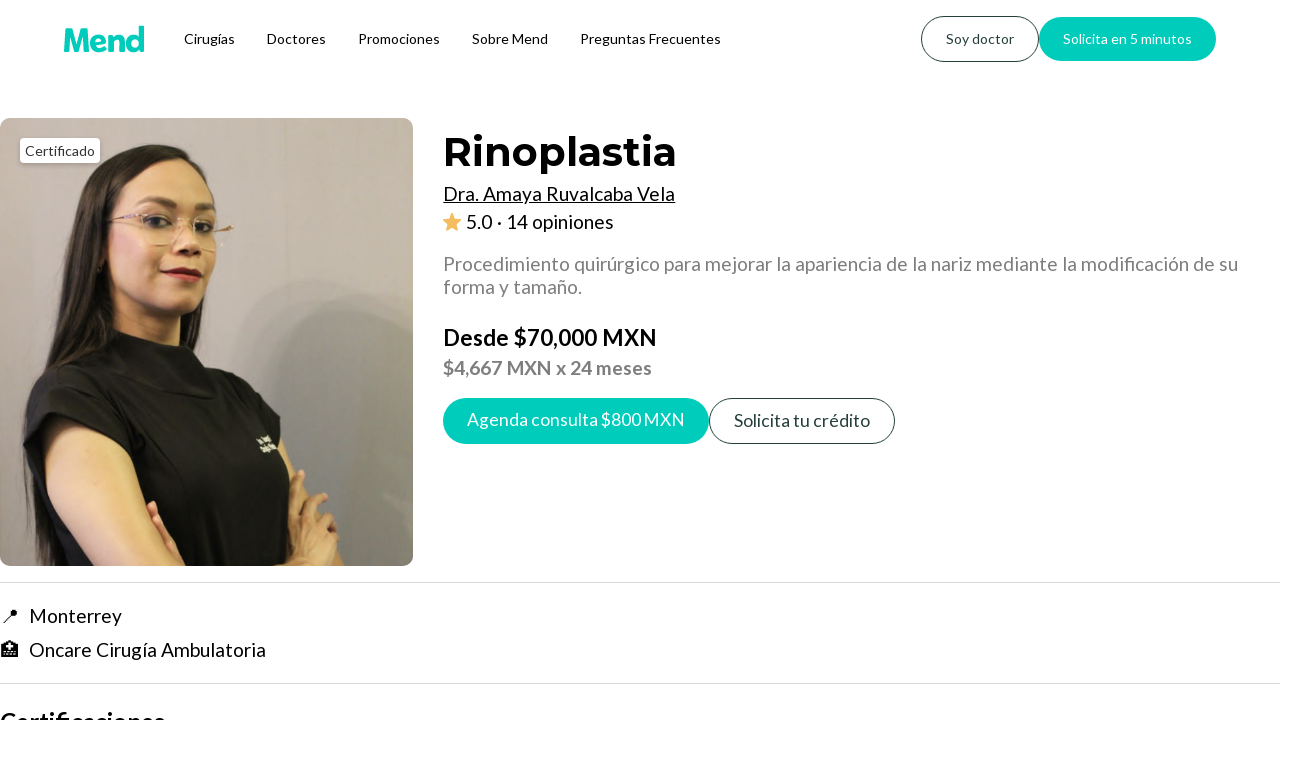

--- FILE ---
content_type: text/html
request_url: https://www.mend.com.mx/productos/rinoplastia-1492
body_size: 11205
content:
<!DOCTYPE html><!-- Last Published: Thu Nov 13 2025 22:25:58 GMT+0000 (Coordinated Universal Time) --><html data-wf-domain="www.mend.com.mx" data-wf-page="653beba386ef8e298114ca14" data-wf-site="62befd6bdd4d17581eb1a92b" lang="es" data-wf-collection="653beba386ef8e298114c949" data-wf-item-slug="rinoplastia-1492"><head><meta charset="utf-8"/><title>Rinoplastia | Dra. Amaya Ruvalcaba Vela</title><meta content="Precio $70000 MXN por un(a) Rinoplastia con Dra. Amaya Ruvalcaba Vela." name="description"/><meta content="Rinoplastia | Dra. Amaya Ruvalcaba Vela" property="og:title"/><meta content="Precio $70000 MXN por un(a) Rinoplastia con Dra. Amaya Ruvalcaba Vela." property="og:description"/><meta content="https://cdn.prod.website-files.com/641a024ed9900f1f13f56c33/654067e2e66a3cae6427d601_dra_amaya_ruvalcaba.png" property="og:image"/><meta content="Rinoplastia | Dra. Amaya Ruvalcaba Vela" property="twitter:title"/><meta content="Precio $70000 MXN por un(a) Rinoplastia con Dra. Amaya Ruvalcaba Vela." property="twitter:description"/><meta content="https://cdn.prod.website-files.com/641a024ed9900f1f13f56c33/654067e2e66a3cae6427d601_dra_amaya_ruvalcaba.png" property="twitter:image"/><meta property="og:type" content="website"/><meta content="summary_large_image" name="twitter:card"/><meta content="width=device-width, initial-scale=1" name="viewport"/><link href="https://cdn.prod.website-files.com/62befd6bdd4d17581eb1a92b/css/mend.webflow.shared.0b0e603b9.min.css" rel="stylesheet" type="text/css"/><link href="https://fonts.googleapis.com" rel="preconnect"/><link href="https://fonts.gstatic.com" rel="preconnect" crossorigin="anonymous"/><script src="https://ajax.googleapis.com/ajax/libs/webfont/1.6.26/webfont.js" type="text/javascript"></script><script type="text/javascript">WebFont.load({  google: {    families: ["Lato:100,100italic,300,300italic,400,400italic,700,700italic,900,900italic","Montserrat:100,100italic,200,200italic,300,300italic,400,400italic,500,500italic,600,600italic,700,700italic,800,800italic,900,900italic","Oswald:200,300,400,500,600,700","Biryani:regular"]  }});</script><script type="text/javascript">!function(o,c){var n=c.documentElement,t=" w-mod-";n.className+=t+"js",("ontouchstart"in o||o.DocumentTouch&&c instanceof DocumentTouch)&&(n.className+=t+"touch")}(window,document);</script><link href="https://cdn.prod.website-files.com/62befd6bdd4d17581eb1a92b/6553c323ec842b67a0d96bcc_Mend-favicon.png" rel="shortcut icon" type="image/x-icon"/><link href="https://cdn.prod.website-files.com/62befd6bdd4d17581eb1a92b/6553c1d9a83a75167ace979f_mend-webclip.png" rel="apple-touch-icon"/><link href="https://www.mend.com.mx/productos/rinoplastia-1492" rel="canonical"/><!-- Meta Pixel -->
<meta name="facebook-domain-verification" content="95yy81qgc43xe7w8edyjntxrm92851" />

<!-- Jetboost -->
<script id="jetboost-script" type="text/javascript"> window.JETBOOST_SITE_ID = "clgcwm93p00ac0qw4129nfun7"; (function(d) { var s = d.createElement("script"); s.src = "https://cdn.jetboost.io/jetboost.js"; s.async = 1; d.getElementsByTagName("head")[0].appendChild(s); })(document); </script>

<!-- Google Tag Manager -->
<script>(function(w,d,s,l,i){w[l]=w[l]||[];w[l].push({'gtm.start':
new Date().getTime(),event:'gtm.js'});var f=d.getElementsByTagName(s)[0],
j=d.createElement(s),dl=l!='dataLayer'?'&l='+l:'';j.async=true;j.src=
'https://www.googletagmanager.com/gtm.js?id='+i+dl;f.parentNode.insertBefore(j,f);
})(window,document,'script','dataLayer','GTM-KPWTPH7');</script>
<!-- End Google Tag Manager -->


<script>
function numberWithCommas(x) {
    return x.toString().replace(/\B(?=(\d{3})+(?!\d))/g, ",");
}
</script>

<script>
window.addEventListener('load', function() {
  addCommas();
});

function addCommas() {
  var numBlocks = document.querySelectorAll("#comma");
  for (var i = 0; i < numBlocks.length; i++) {
    var num = parseFloat(numBlocks[i].textContent.replace(/,/g, ''));
    if (!isNaN(num)) {
      numBlocks[i].textContent = num.toLocaleString();
    }
  }
}
</script><script src="https://cdn.prod.website-files.com/62befd6bdd4d17581eb1a92b%2F6544eda5f000985a163a8687%2F677eb9bc6971cd9b959b4f57%2Ffinsweetcomponentsconfig-1.0.32.js" type="module" async="" siteId="62befd6bdd4d17581eb1a92b" finsweet="components"></script><script data-cfasync="false" nonce="4524bb12-60fa-4c7b-a255-7fdca5aebc45">try{(function(w,d){!function(j,k,l,m){if(j.zaraz)console.error("zaraz is loaded twice");else{j[l]=j[l]||{};j[l].executed=[];j.zaraz={deferred:[],listeners:[]};j.zaraz._v="5874";j.zaraz._n="4524bb12-60fa-4c7b-a255-7fdca5aebc45";j.zaraz.q=[];j.zaraz._f=function(n){return async function(){var o=Array.prototype.slice.call(arguments);j.zaraz.q.push({m:n,a:o})}};for(const p of["track","set","debug"])j.zaraz[p]=j.zaraz._f(p);j.zaraz.init=()=>{var q=k.getElementsByTagName(m)[0],r=k.createElement(m),s=k.getElementsByTagName("title")[0];s&&(j[l].t=k.getElementsByTagName("title")[0].text);j[l].x=Math.random();j[l].w=j.screen.width;j[l].h=j.screen.height;j[l].j=j.innerHeight;j[l].e=j.innerWidth;j[l].l=j.location.href;j[l].r=k.referrer;j[l].k=j.screen.colorDepth;j[l].n=k.characterSet;j[l].o=(new Date).getTimezoneOffset();if(j.dataLayer)for(const t of Object.entries(Object.entries(dataLayer).reduce((u,v)=>({...u[1],...v[1]}),{})))zaraz.set(t[0],t[1],{scope:"page"});j[l].q=[];for(;j.zaraz.q.length;){const w=j.zaraz.q.shift();j[l].q.push(w)}r.defer=!0;for(const x of[localStorage,sessionStorage])Object.keys(x||{}).filter(z=>z.startsWith("_zaraz_")).forEach(y=>{try{j[l]["z_"+y.slice(7)]=JSON.parse(x.getItem(y))}catch{j[l]["z_"+y.slice(7)]=x.getItem(y)}});r.referrerPolicy="origin";r.src="/cdn-cgi/zaraz/s.js?z="+btoa(encodeURIComponent(JSON.stringify(j[l])));q.parentNode.insertBefore(r,q)};["complete","interactive"].includes(k.readyState)?zaraz.init():j.addEventListener("DOMContentLoaded",zaraz.init)}}(w,d,"zarazData","script");window.zaraz._p=async d$=>new Promise(ea=>{if(d$){d$.e&&d$.e.forEach(eb=>{try{const ec=d.querySelector("script[nonce]"),ed=ec?.nonce||ec?.getAttribute("nonce"),ee=d.createElement("script");ed&&(ee.nonce=ed);ee.innerHTML=eb;ee.onload=()=>{d.head.removeChild(ee)};d.head.appendChild(ee)}catch(ef){console.error(`Error executing script: ${eb}\n`,ef)}});Promise.allSettled((d$.f||[]).map(eg=>fetch(eg[0],eg[1])))}ea()});zaraz._p({"e":["(function(w,d){})(window,document)"]});})(window,document)}catch(e){throw fetch("/cdn-cgi/zaraz/t"),e;};</script></head><body><div data-w-id="b166d447-9406-a2c9-0cd4-161f7dbea8cf" data-animation="default" data-collapse="medium" data-duration="400" data-easing="ease" data-easing2="ease" role="banner" class="navbar_component-1-9 w-nav"><div class="navbar1_container"><a href="/" class="navbar5_logo-link w-nav-brand"><img src="https://cdn.prod.website-files.com/62befd6bdd4d17581eb1a92b/6530cf51ca92fcfa2080147d_Mend_logo_v1.svg" loading="lazy" width="80" alt="" class="navbar_logo-1-1"/></a><nav role="navigation" class="navbar1-1_menu w-nav-menu"><div class="navbar5_menu-left"><a href="/procedimientos-medicos" class="navbar_link-1-1 w-nav-link">Cirugías</a><a href="/especialidades/clinicas-y-doctores" class="navbar_link-1-1 w-nav-link">Doctores</a><a href="/promociones" class="navbar_link-1-1 green w-nav-link">Promociones</a><a href="/sobre-mend" class="navbar_link-1-1 green w-nav-link">Sobre Mend</a><a href="/preguntas-frecuentes" class="navbar_link-1-1 green w-nav-link">Preguntas Frecuentes</a></div><div class="navbar1_menu-buttons"><a href="/para-clinicas-y-doctores" class="button-primary-sf1 soy-doctor navbar w-button">Soy doctor</a><a href="https://mendmx.typeform.com/solicitud1#trigger_event=button_solicita_en_5_minutos" class="button-primary-sf1 navbar w-button">Solicita en 5 minutos</a></div></nav><div class="navbar5_menu-button w-nav-button"><div class="menu-icon"><div class="menu-icon_line-top"></div><div class="menu-icon_line-middle"><div class="menu-icon_line-middle-inner"></div></div><div class="menu-icon_line-bottom"></div></div></div></div></div><div><div class="section-standard"><div class="w-layout-blockcontainer cta-procedure-page hide w-container"><div class="breadcrumbs-divblock"><a href="/" class="breadcrumb-link">Inicio</a><div class="breadcrumb-div">/</div><a href="/especialidades/clinicas-y-doctores" class="breadcrumb-link">Doctores</a><div class="breadcrumb-div">/</div><a href="/especialidades-medicas/cirugia-plastica-estetica-y-reconstructiva" class="breadcrumb-link">Cirugía Plástica, Estética y Reconstructiva</a><div class="breadcrumb-div">/</div><a href="/doctores/dra-amaya-ruvalcaba-vela" class="breadcrumb-link">Dra. Amaya Ruvalcaba Vela</a><div class="breadcrumb-div">/</div><div class="breadcrumb-link current">Rinoplastia</div></div></div><div class="cta-procedure-page w-container"><div class="columns-2 w-row"><div class="column-9 w-col w-col-4"><div data-delay="4000" data-animation="slide" class="slider_perfil w-slider" data-autoplay="false" data-easing="ease" data-hide-arrows="false" data-disable-swipe="false" data-autoplay-limit="0" data-nav-spacing="3" data-duration="500" data-infinite="true"><div class="mask-9 w-slider-mask"><div style="background-image:none" class="slides_doctors w-condition-invisible w-slide"></div><div style="background-image:none" class="slides_doctors w-condition-invisible w-slide"></div><div style="background-image:url(&quot;https://cdn.prod.website-files.com/641a024ed9900f1f13f56c33/654067e2e66a3cae6427d601_dra_amaya_ruvalcaba.png&quot;)" class="slides_doctors w-slide"><div class="certificado"><div>Certificado</div></div></div></div><div class="left-arrow hidden w-slider-arrow-left"><div class="w-icon-slider-left"></div></div><div class="right-arrow hidden w-slider-arrow-right"><div class="w-icon-slider-right"></div></div><div class="slide-nav perfil hidden w-slider-nav w-round"></div></div></div><div class="column-17 products w-col w-col-8"><div class="w-layout-grid grid-15"><div class="perfil_doctores_info products"><h1 class="perfil_doctores_info_nombre products">Rinoplastia</h1><div class="product-details products w-dyn-bind-empty"></div></div><a id="w-node-_46e9fe73-6212-d40b-6dfb-c2f804e583b3-8114ca14" href="/doctores/dra-amaya-ruvalcaba-vela" class="link-not-blue w-inline-block"><h2 class="perfil_doctores_info_nombre_product products">Dra. Amaya Ruvalcaba Vela</h2></a><div id="w-node-f450b1e7-87ac-6cc7-4f0b-3a770f7c2cc1-8114ca14" class="w-layout-grid grid-14 products"><div id="w-node-f450b1e7-87ac-6cc7-4f0b-3a770f7c2cc2-8114ca14" class="reviews-container-2"><img loading="lazy" width="18" id="w-node-f450b1e7-87ac-6cc7-4f0b-3a770f7c2cc5-8114ca14" alt="" src="https://cdn.prod.website-files.com/62befd6bdd4d17581eb1a92b/67218570ee1cfde2189d0e1d_star-rating-yellow.svg" class="stars"/><a href="https://www.doctoralia.com.mx/amaya-ruvalcaba/cirujano-plastico/nuevo-leon#tab=profile-reviews" class="link-block-reviews w-inline-block"><div class="rating products">5.0</div><div class="rating products w-embed"><div style="font-family: Lato; white-space: wrap; overflow: hidden; text-overflow: ellipsis; width: 260px;">
· 14 opiniones
</div></div></a></div></div><p class="tarjeta_descrip_procedimiento products">Procedimiento quirúrgico para mejorar la apariencia de la nariz mediante la modificación de su forma y tamaño.</p><div class="div-block-468 products"><div class="card_precio_procedimiento total products">Desde</div><div class="card_precio_procedimiento total products signo-de-pesos">$</div><div id="comma" fs-cmssort-field="price" class="card_precio_procedimiento total products">70000</div><div class="card_precio_procedimiento total products">MXN</div></div><div class="div-block-469 products"><div class="card_precio_procedimiento precio_real products signo-de-pesos">$</div><div id="comma" fs-cmssort-field="price" class="card_precio_procedimiento precio_real products">4667</div><div class="card_precio_procedimiento precio_real products">MXN</div><div class="card_precio_procedimiento precio_real products">x 24 meses</div></div><div class="ctas-procedimientos-desktop"><a href="https://mendmx.typeform.com/to/TqcBUreI#merchant_id=29&amp;merchant_name=Dra.+Amaya+Ruvalcaba+Vela&amp;product_name=Rinoplastia&amp;amount=800" class="cta-agenda-consulta w-inline-block"><div class="button-primary-sf1-3 tarjeta agenda_consulta padding green flex"><div>Agenda consulta $</div><div fs-cmssort-field="price">800</div><div wfu-format="comma" class="card_precio_procedimiento total products white"> MXN</div></div></a><a href="https://mendmx.pro.typeform.com/solicitud1#trigger_event=button_solicitar_credito_perfil_merchant&amp;utm_source=29&amp;utm_medium=mobile&amp;acquisition_channel=webpage&amp;merchant_id=29" class="button-primary-sf1-3 tarjeta solicitar_credito secondary mobile-visible w-button">Solicita tu crédito</a></div><div id="w-node-f0bc89f5-d01d-9538-c4bf-2fc632ce8eb6-8114ca14" class="w-layout-grid ctas-procedimientos-phone"><a href="https://mendmx.typeform.com/to/TqcBUreI#merchant_id=29&amp;merchant_name=Dra.+Amaya+Ruvalcaba+Vela&amp;product_name=Rinoplastia&amp;amount=800" class="cta-agenda-consulta w-inline-block"><div class="button-primary-sf1-3 tarjeta agenda_consulta padding green flex"><div>Agenda consulta $</div><div fs-cmssort-field="price">800</div><div wfu-format="comma" class="card_precio_procedimiento total products white"> MXN</div></div></a><a href="https://mendmx.pro.typeform.com/solicitud1#trigger_event=button_solicitar_credito_perfil_merchant&amp;utm_source=29&amp;utm_medium=mobile&amp;acquisition_channel=webpage&amp;merchant_id=29" class="button-primary-sf1-3 tarjeta solicitar_credito secondary w-button">Solicita tu crédito</a></div></div></div></div></div></div><section class="section-28 products"><div class="cta-procedure-page w-container"><div class="div-block-standard"><div class="separador_gris"></div><div id="w-node-f450b1e7-87ac-6cc7-4f0b-3a770f7c2cd0-8114ca14" class="perfil_doctores_ubicacion products"><div class="ciudad-perfil">📍</div><div id="ciudad-perfil" class="ciudad-perfil products w-embed w-script"><script>
function mostrarCiudades() {
  var ciudad1 = "Monterrey";
  var ciudad2 = "";
  var ciudad3 = "";

  var ciudades = [];
  if (ciudad1) ciudades.push(ciudad1);
  if (ciudad2) ciudades.push(ciudad2);
  if (ciudad3) ciudades.push(ciudad3);

  var textoCiudades = ciudades.join(", ");
  document.getElementById("ciudad-perfil").textContent = textoCiudades;
}
mostrarCiudades();
</script>

<div id="ciudad-perfil"></div></div></div><div class="perfil_doctores_ubicacion"><div class="ciudad-perfil">🏥 </div><div class="ciudad-perfil products">Oncare Cirugía Ambulatoria</div></div></div></div></section><div class="section-24"><div class="cta-procedure-page w-container"><div class="div-block-standard"><div class="separador_gris"></div><h1 class="titulo_consultas certificaciones products">Certificaciones</h1><div class="perfil_doctores_especialidad producto"><h1 id="w-node-f450b1e7-87ac-6cc7-4f0b-3a770f7c2cce-8114ca14" class="subheader_1 products">Cirugía Plástica, Estética y Reconstructiva</h1></div><div class="div-block-472 certificaciones"><p id="w-node-f450b1e7-87ac-6cc7-4f0b-3a770f7c2e1f-8114ca14" class="perfil_doctores_certificados">Cédula profesional: </p><p class="perfil_doctores_certificados">8007860</p></div><div class="div-block-472 certificaciones"><p id="w-node-_8aa66916-345f-1fab-7453-174bc9e92d85-8114ca14" class="perfil_doctores_certificados">Cédula especialidad:</p><p class="perfil_doctores_certificados">13046496</p></div><div class="div-block-472 certificaciones"><p id="w-node-_6f1a8ea1-9cf6-ef6c-fad8-d570a2ad6924-8114ca14" class="perfil_doctores_certificados">Certificado:</p><p class="perfil_doctores_certificados">2299</p></div><p class="perfil_doctores_certificados products">Miembro de la Asociación Mexicana de Cirugía Plástica, Estética y Reconstructiva (AMCPER)</p></div></div><div class="cta-procedure-page products w-container"><div class="div-block-standard reviews"><div class="separador_gris"></div><h1 class="titulo_consultas opiniones products">Opiniones</h1><div class="tarjeta_puntaje"><div class="div-block-475"><div class="div-block-500"><img alt="" loading="lazy" width="34" src="https://cdn.prod.website-files.com/62befd6bdd4d17581eb1a92b/67218570ee1cfde2189d0e1d_star-rating-yellow.svg" class="image-67"/><div class="text-block-13">5.0</div></div><div class="div-block-500"><a href="#" class="link-block-20 w-inline-block"><div class="card_link_reviews opiniones-text perfil w-embed"><div style="font-family: Lato; white-space: wrap; overflow: hidden; text-overflow: ; width:px;">
14 opiniones
</div></div></a></div></div></div><div class="div-block-477"><div class="all-reviews"><div class="header-review"><div class="opiniones-text"><img src="https://cdn.prod.website-files.com/62befd6bdd4d17581eb1a92b/654927f278ac05b835f0312c_user-avatar-icon.svg" loading="lazy" width="40" alt=""/></div><div class="user-data-review-container"><div class="username-reviews">María de los Ángeles</div><div class="opinion-place">Oncare Cirugía Ambulatoria</div></div></div><div class="opinion-container"><div class="opiniones-text all-reviews">Un trato amable y profesional. Me dio una explicación muy clara y detallada del procedimiento que me debo hacer.</div></div></div><div class="all-reviews"><div class="header-review"><div class="opiniones-text"><img src="https://cdn.prod.website-files.com/62befd6bdd4d17581eb1a92b/654927f278ac05b835f0312c_user-avatar-icon.svg" loading="lazy" width="40" alt=""/></div><div class="user-data-review-container"><div class="username-reviews">A.R.</div><div class="opinion-place">Oncare Cirugía Ambulatoria</div></div></div><div class="opinion-container"><div class="opiniones-text all-reviews">¡Excelente doctora! Explica a detalle cada procedimiento a realizar y cada complicación que se pueda presentar. Recomendada al 100%.</div></div></div><div class="all-reviews"><div class="header-review"><div class="opiniones-text"><img src="https://cdn.prod.website-files.com/62befd6bdd4d17581eb1a92b/654927f278ac05b835f0312c_user-avatar-icon.svg" loading="lazy" width="40" alt=""/></div><div class="user-data-review-container"><div class="username-reviews">Maria</div><div class="opinion-place">Oncare Cirugía Ambulatoria</div></div></div><div class="opinion-container"><div class="opiniones-text all-reviews">Excelente trato, información detallada recomendaciones para el paciente, presta mucha atención a lo que el cte indica, es agradable al trato</div></div></div><div class="div-block-477 opiniones"><a href="https://www.doctoralia.com.mx/amaya-ruvalcaba/cirujano-plastico/nuevo-leon#tab=profile-reviews" class="button-primary-sf1-3 see-reviews w-button">Ver más opiniones</a></div></div></div></div><div class="div-block-sticky-button agendar-consulta"><a href="https://mendmx.typeform.com/to/TqcBUreI#merchant_id=51&amp;merchant_name=Dr. Vicente Alarcón" class="button-primary-sf1-2 purple agendar-consulta w-button">Agendar consulta</a></div></div><div class="section-25 productos reportar section"><div class="cta-procedure-page w-container"><div class="div-block-standard"><div class="separador_gris"></div><a href="https://mendmx.typeform.com/to/lsnDrYqb#merchant_id=29&amp;merchant_name=Dra.+Amaya+Ruvalcaba+Vela" class="link-reportar productos">🚩 Reportar a este doctor, doctora o clínica</a></div></div></div><div class="cuenta-suspendida"><section class="section-standard faq-procedimiento"><div class="w-layout-blockcontainer cta-procedure-page w-container"><div class="div-block-standard"><div class="separador_gris"></div><div class="heading-large-sf1 text-color-dark-green faq-producto w-embed">Preguntas frecuentes sobre Rinoplastia</div><div class="w-dyn-list"><div role="list" class="w-dyn-items"><div role="listitem" class="collection-item-13 w-dyn-item"><div class="w-layout-grid grid-31 faq-producto"><div class="faq1-5_accordion productos"><div data-w-id="6bdd01c6-8011-c0c0-45b2-3bc6d1ae1203" class="faq1-5_question productos"><div class="text-size-medium-sf1 text-color-dark-green faq-producto">¿Cuánto tiempo dura el proceso de recuperación después de una rinoplastia?</div><div class="accordion-icon faq-procedimientos w-embed"><svg height="100%" viewBox="0 0 14 14" fill="none" xmlns="http://www.w3.org/2000/svg">
<path d="M14 8H8V14H6V8H0V6H6V0H8V6H14V8Z" fill="#00ccbc"/>
</svg></div></div><div class="faq1-5_answer faq-producto"><div class="margin-bottom margin-small"><p class="text-size-regular-sf1 faq-producto">El tiempo de recuperación después de una rinoplastia puede variar de una persona a otra, pero generalmente se necesitan al menos una o dos semanas para recuperarse lo suficiente como para volver a las actividades diarias normales. Durante los primeros días después de la cirugía, es común experimentar hinchazón, moretones y malestar. Se recomienda evitar actividades físicas intensas y proteger la nariz de posibles golpes durante varias semanas después de la cirugía.</p></div></div></div></div></div><div role="listitem" class="collection-item-13 w-dyn-item"><div class="w-layout-grid grid-31 faq-producto"><div class="faq1-5_accordion productos"><div data-w-id="6bdd01c6-8011-c0c0-45b2-3bc6d1ae1203" class="faq1-5_question productos"><div class="text-size-medium-sf1 text-color-dark-green faq-producto">¿En qué consiste exactamente una rinoplastia?</div><div class="accordion-icon faq-procedimientos w-embed"><svg height="100%" viewBox="0 0 14 14" fill="none" xmlns="http://www.w3.org/2000/svg">
<path d="M14 8H8V14H6V8H0V6H6V0H8V6H14V8Z" fill="#00ccbc"/>
</svg></div></div><div class="faq1-5_answer faq-producto"><div class="margin-bottom margin-small"><p class="text-size-regular-sf1 faq-producto">La rinoplastia es un procedimiento quirúrgico que se realiza para mejorar la forma y la función de la nariz. Se puede realizar para corregir deformidades congénitas, lesiones traumáticas, problemas respiratorios o simplemente para mejorar la apariencia estética de la nariz. Durante la cirugía, se pueden modificar los huesos y el cartílago de la nariz para lograr los resultados deseados.</p></div></div></div></div></div><div role="listitem" class="collection-item-13 w-dyn-item"><div class="w-layout-grid grid-31 faq-producto"><div class="faq1-5_accordion productos"><div data-w-id="6bdd01c6-8011-c0c0-45b2-3bc6d1ae1203" class="faq1-5_question productos"><div class="text-size-medium-sf1 text-color-dark-green faq-producto">¿Cuáles son los riesgos y complicaciones asociados con una rinoplastia?</div><div class="accordion-icon faq-procedimientos w-embed"><svg height="100%" viewBox="0 0 14 14" fill="none" xmlns="http://www.w3.org/2000/svg">
<path d="M14 8H8V14H6V8H0V6H6V0H8V6H14V8Z" fill="#00ccbc"/>
</svg></div></div><div class="faq1-5_answer faq-producto"><div class="margin-bottom margin-small"><p class="text-size-regular-sf1 faq-producto">Como cualquier procedimiento quirúrgico, la rinoplastia conlleva ciertos riesgos y posibles complicaciones. Estos pueden incluir infección, sangrado excesivo, mala cicatrización, cambios en la sensibilidad de la nariz, asimetría, dificultades respiratorias, entre otros. Sin embargo, es importante destacar que la rinoplastia es generalmente segura cuando se realiza por un cirujano plástico cualificado y experimentado. Antes de someterse a la cirugía, es fundamental discutir todos los riesgos y beneficios con el cirujano para tomar una decisión informada.</p></div></div></div></div></div></div></div></div></div></section><header class="section-hero1-4"><div class="section-header1-4"></div></header></div></div><div class="cuenta-suspendida"><section class="section-procedimientos-similares hidden"><div class="page-padding"><div class="container-large"><h2 class="heading-large-sf1 text-align-center text-color-dark-purple">Procedimientos similares</h2><div><div class="margin-bottom margin-large"><div class="layout-centered"><div class="max-width-small-2"></div></div></div><div class="procedimientos-similares_wrapper"><div class="w-layout-grid procedimientos-similares-list"><a href="https://www.mend.com.mx/procedimientos/maternidad" class="procedimientos-similares-link-block w-inline-block"><div class="procedimientos-similares-accordion"><div class="procedimiento-similar-box"><div class="text-size-medium-sf1 text-color-dark-purple procedimiento-similar">Maternidad</div></div></div></a><a href="https://www.mend.com.mx/procedimientos/liposuccion-y-lipoescultura" class="procedimientos-similares-link-block w-inline-block"><div class="procedimientos-similares-accordion"><div class="procedimiento-similar-box"><div class="text-size-medium-sf1 text-color-dark-purple procedimiento-similar">Liposucción</div></div></div></a><a href="#" class="procedimientos-similares-link-block w-inline-block"><div class="procedimientos-similares-accordion"><div class="procedimiento-similar-box"><div class="text-size-medium-sf1 text-color-dark-purple procedimiento-similar">Mamoplastía de aumento</div></div></div></a><a href="https://www.mend.com.mx/procedimientos/rinoplastia" class="procedimientos-similares-link-block w-inline-block"><div class="procedimientos-similares-accordion"><div class="procedimiento-similar-box"><div class="text-size-medium-sf1 text-color-dark-purple procedimiento-similar">Rinoplastía</div></div></div></a><a href="https://www.mend.com.mx/procedimientos/abdominoplastia" class="procedimientos-similares-link-block w-inline-block"><div class="procedimientos-similares-accordion"><div class="procedimiento-similar-box"><div class="text-size-medium-sf1 text-color-dark-purple procedimiento-similar">Abdominoplastia</div></div></div></a><a href="https://www.mend.com.mx/procedimientos/mommy-makeover" class="procedimientos-similares-link-block w-inline-block"><div class="procedimientos-similares-accordion"><div class="procedimiento-similar-box"><div class="text-size-medium-sf1 text-color-dark-purple procedimiento-similar">Mommy Makeover</div></div></div></a></div><div class="margin-bottom-3 margin-large"><div class="layout-centered faq-section-title"><div class="max-width-small-2"></div></div></div></div></div></div></div></section><section class="section-standard procedimientos-similares"><div class="w-layout-blockcontainer cta-procedure-page w-container"><div class="div-block-standard"><div class="separador_gris"></div><h2 class="heading-large-sf1 text-color-dark-green procedimientos-similares">Procedimientos similares</h2><div class="procedimientos-similares-container"><div class="cms-procedimientos-similares w-dyn-list"><div role="list" class="collection-list-7 w-dyn-items"><div role="listitem" class="collection-item-12 w-dyn-item"><a href="/procedimientos/reduccion-mamaria" class="link-procedimientos-similares w-inline-block"><div class="procedimiento-similar-tarjeta"><div class="div-block-485"><h4 class="heading-36">Reducción mamaria</h4><div class="html-embed-6 w-embed"><div style="font-family: Lato; overflow: hidden; text-overflow: ellipsis; display: -webkit-box; -webkit-line-clamp: 2; -webkit-box-orient: vertical; line-height: 1.2em; height: em;">
Procedimiento quirúrgico para reducir el tamaño de los senos, eliminando grasa, tejido glandular y piel.
</div></div></div></div></a></div><div role="listitem" class="collection-item-12 w-dyn-item"><a href="/procedimientos/abdominoplastia" class="link-procedimientos-similares w-inline-block"><div class="procedimiento-similar-tarjeta"><div class="div-block-485"><h4 class="heading-36">Abdominoplastía</h4><div class="html-embed-6 w-embed"><div style="font-family: Lato; overflow: hidden; text-overflow: ellipsis; display: -webkit-box; -webkit-line-clamp: 2; -webkit-box-orient: vertical; line-height: 1.2em; height: em;">
Procedimiento quirúrgico para mejorar la apariencia del abdomen, eliminando el exceso de piel y grasa.
</div></div></div></div></a></div><div role="listitem" class="collection-item-12 w-dyn-item"><a href="/procedimientos/blefaroplastia" class="link-procedimientos-similares w-inline-block"><div class="procedimiento-similar-tarjeta"><div class="div-block-485"><h4 class="heading-36">Blefaroplastia</h4><div class="html-embed-6 w-embed"><div style="font-family: Lato; overflow: hidden; text-overflow: ellipsis; display: -webkit-box; -webkit-line-clamp: 2; -webkit-box-orient: vertical; line-height: 1.2em; height: em;">
Cirugía que extirpa el exceso de piel de los párpados.
</div></div></div></div></a></div><div role="listitem" class="collection-item-12 w-dyn-item"><a href="/procedimientos/mamoplastia-de-aumento" class="link-procedimientos-similares w-inline-block"><div class="procedimiento-similar-tarjeta"><div class="div-block-485"><h4 class="heading-36">Mamoplastía de aumento</h4><div class="html-embed-6 w-embed"><div style="font-family: Lato; overflow: hidden; text-overflow: ellipsis; display: -webkit-box; -webkit-line-clamp: 2; -webkit-box-orient: vertical; line-height: 1.2em; height: em;">
Procedimiento quirúrgico para aumentar el tamaño y la forma de los senos mediante la colocación de implantes mamarios.
</div></div></div></div></a></div><div role="listitem" class="collection-item-12 w-dyn-item"><a href="/procedimientos/estiramiento-facial" class="link-procedimientos-similares w-inline-block"><div class="procedimiento-similar-tarjeta"><div class="div-block-485"><h4 class="heading-36">Estiramiento facial</h4><div class="html-embed-6 w-embed"><div style="font-family: Lato; overflow: hidden; text-overflow: ellipsis; display: -webkit-box; -webkit-line-clamp: 2; -webkit-box-orient: vertical; line-height: 1.2em; height: em;">
La ritidectomía es un procedimiento quirúrgico para mejorar la apariencia de la cara, eliminando las arrugas y el exceso de piel.
</div></div></div></div></a></div><div role="listitem" class="collection-item-12 w-dyn-item"><a href="/procedimientos/liposuccion-y-lipoescultura" class="link-procedimientos-similares w-inline-block"><div class="procedimiento-similar-tarjeta"><div class="div-block-485"><h4 class="heading-36">Liposucción y lipoescultura</h4><div class="html-embed-6 w-embed"><div style="font-family: Lato; overflow: hidden; text-overflow: ellipsis; display: -webkit-box; -webkit-line-clamp: 2; -webkit-box-orient: vertical; line-height: 1.2em; height: em;">
Procedimiento quirúrgico que implica la eliminación de depósitos de grasa no deseados en diferentes áreas del cuerpo, como el abdomen, los muslos, los brazos o el cuello.
</div></div></div></div></a></div></div></div><div class="link-container procedimientos-similares"><a href="/procedimientos-medicos" class="link-ver-mas">Más procedimientos</a></div></div></div></div></section><section class="section-standard otras-especialidades"><div class="w-layout-blockcontainer cta-procedure-page w-container"><div class="div-block-standard"><div class="separador_gris"></div><h2 class="heading-large-sf1 text-color-dark-green otras-especialidades">Otras especialidades</h2><div class="otras-especialidades-container"><div class="otras-especialidades-cms w-dyn-list"><div role="list" class="lista-especialidades w-dyn-items"><div id="w-node-a038baed-6951-dbab-51d9-26d226d00144-8114ca14" role="listitem" class="items-especialidades w-dyn-item"><a href="/especialidades-medicas/otorrinolaringologia" class="link-otras-especialidades w-inline-block"><div class="otras-especialidades-tarjeta"><div class="otras-especialidades w-embed"><div style="font-family: Lato; overflow: hidden; text-overflow: ellipsis; display: -webkit-box; -webkit-line-clamp: 2; -webkit-box-orient: vertical; line-height: 1.2em; height: em; display: ; align-items: center;">
Otorrinolaringología
</div></div></div></a></div><div id="w-node-a038baed-6951-dbab-51d9-26d226d00144-8114ca14" role="listitem" class="items-especialidades w-dyn-item"><a href="/especialidades-medicas/medicina-de-rehabilitacion" class="link-otras-especialidades w-inline-block"><div class="otras-especialidades-tarjeta"><div class="otras-especialidades w-embed"><div style="font-family: Lato; overflow: hidden; text-overflow: ellipsis; display: -webkit-box; -webkit-line-clamp: 2; -webkit-box-orient: vertical; line-height: 1.2em; height: em; display: ; align-items: center;">
Medicina de Rehabilitación
</div></div></div></a></div><div id="w-node-a038baed-6951-dbab-51d9-26d226d00144-8114ca14" role="listitem" class="items-especialidades w-dyn-item"><a href="/especialidades-medicas/pediatria" class="link-otras-especialidades w-inline-block"><div class="otras-especialidades-tarjeta"><div class="otras-especialidades w-embed"><div style="font-family: Lato; overflow: hidden; text-overflow: ellipsis; display: -webkit-box; -webkit-line-clamp: 2; -webkit-box-orient: vertical; line-height: 1.2em; height: em; display: ; align-items: center;">
Pediatría
</div></div></div></a></div><div id="w-node-a038baed-6951-dbab-51d9-26d226d00144-8114ca14" role="listitem" class="items-especialidades w-dyn-item"><a href="/especialidades-medicas/dental" class="link-otras-especialidades w-inline-block"><div class="otras-especialidades-tarjeta"><div class="otras-especialidades w-embed"><div style="font-family: Lato; overflow: hidden; text-overflow: ellipsis; display: -webkit-box; -webkit-line-clamp: 2; -webkit-box-orient: vertical; line-height: 1.2em; height: em; display: ; align-items: center;">
Dental
</div></div></div></a></div><div id="w-node-a038baed-6951-dbab-51d9-26d226d00144-8114ca14" role="listitem" class="items-especialidades w-dyn-item"><a href="/especialidades-medicas/reproduccion-asistida" class="link-otras-especialidades w-inline-block"><div class="otras-especialidades-tarjeta"><div class="otras-especialidades w-embed"><div style="font-family: Lato; overflow: hidden; text-overflow: ellipsis; display: -webkit-box; -webkit-line-clamp: 2; -webkit-box-orient: vertical; line-height: 1.2em; height: em; display: ; align-items: center;">
Reproducción Asistida
</div></div></div></a></div><div id="w-node-a038baed-6951-dbab-51d9-26d226d00144-8114ca14" role="listitem" class="items-especialidades w-dyn-item"><a href="/especialidades-medicas/radiooncologia" class="link-otras-especialidades w-inline-block"><div class="otras-especialidades-tarjeta"><div class="otras-especialidades w-embed"><div style="font-family: Lato; overflow: hidden; text-overflow: ellipsis; display: -webkit-box; -webkit-line-clamp: 2; -webkit-box-orient: vertical; line-height: 1.2em; height: em; display: ; align-items: center;">
Radiooncología
</div></div></div></a></div></div></div><div class="link-container"><a href="/especialidades/clinicas-y-doctores" class="link-ver-mas">Más especialidades</a></div></div></div></div></section><section class="section-standard w-condition-invisible"><div class="w-layout-blockcontainer cta-procedure-page w-container"><div class="div-block-standard otras-ciudades"><div class="separador_gris"></div><h2 class="heading-large-sf1 text-color-dark-green otras-ciudades">Doctores similares</h2><div class="doctores-similares w-dyn-list"><div role="list" class="doctores-similares-list w-dyn-items w-row"><div role="listitem" class="doctores-similares-items w-dyn-item w-col w-col-3"><div class="tarjeta_doctor"><div data-delay="4000" data-animation="slide" class="slider-2 w-slider" data-autoplay="false" data-easing="ease" data-hide-arrows="false" data-disable-swipe="false" data-autoplay-limit="0" data-nav-spacing="3" data-duration="400" data-infinite="true"><div class="mask w-slider-mask"><div style="background-image:url(&quot;https://cdn.prod.website-files.com/641a024ed9900f1f13f56c33/654068134c95f65af673f901_240395295_393203019044266_9043708044507743389_n.jpeg&quot;)" class="slides_doctors w-slide"><div class="certificado"><div><strong>Certificado</strong></div></div><a href="/doctores/dr-mauricio-alejandro-perez-vargas" class="link-block-8 tarjeta-consulta w-inline-block"></a></div></div><div class="left-arrow hidden w-slider-arrow-left"><div class="icon-11 w-icon-slider-left"></div></div><div class="right-arrow hidden w-slider-arrow-right"><div class="icon-8 w-icon-slider-right"></div></div><div class="slide-nav large hidden w-slider-nav w-round"></div></div><div class="info_tarjeta_doctores"><div class="container-title"><h4 id="w-node-_0d8a24b6-282d-97a1-6e7d-9525b57897f8-8114ca14" class="card_merchant_name">Dr. Mauricio Alejandro Pérez Vargas</h4></div><div class="container-rating one-star-image"><img width="12" height="" alt="" src="https://cdn.prod.website-files.com/62befd6bdd4d17581eb1a92b/67218570ee1cfde2189d0e1d_star-rating-yellow.svg" loading="lazy" id="w-node-_0d8a24b6-282d-97a1-6e7d-9525b57897fd-8114ca14" class="card_star_rating one-star-image"/><div class="card_link_reviews one-star-image">5.0</div><div class="card_link_reviews one-star-image w-embed"><div style="font-family: Lato; white-space: wrap; overflow: hidden; text-overflow: ellipsis; width:px;">
· 10 opiniones
</div></div></div><div class="merchant-ciudad especialidades"><div class="card_merchant_city new">Monterrey</div><div class="container-ciudad2"><div class="card_merchant_city new comma">,</div><div class="card_merchant_city new">Tamaulipas</div></div><div class="container-ciudad3 w-condition-invisible"><div class="card_merchant_city new w-embed"><div style="font-family: Lato; white-space: nowrap; overflow: hidden; text-overflow: ellipsis; width: 160px;" fs-cmssort-element="dropdown-label" fs-cmssort-field="City">
, 
</div></div></div></div><div class="container-merchant-name especialidades"><div class="nombre_doctor_tarjeta_consulta w-embed"><div style="font-family: Lato; white-space: nowrap; overflow: hidden; text-overflow: ellipsis; width: 260px;">
Cirugía Plástica, Estética y Reconstructiva
</div></div></div><div class="merchant-appointment-price"><div class="card_consulta pesos signo">$</div><div wfu-format="comma" class="precio_doctor_tarjeta consulta">500</div><div class="card_consulta pesos">MXN x consulta</div></div><div class="card_merchant_price agenda-consulta w-condition-invisible"><div class="card_consulta pesos">Agenda consulta</div></div></div></div></div><div role="listitem" class="doctores-similares-items w-dyn-item w-col w-col-3"><div class="tarjeta_doctor"><div data-delay="4000" data-animation="slide" class="slider-2 w-slider" data-autoplay="false" data-easing="ease" data-hide-arrows="false" data-disable-swipe="false" data-autoplay-limit="0" data-nav-spacing="3" data-duration="400" data-infinite="true"><div class="mask w-slider-mask"><div style="background-image:url(&quot;https://cdn.prod.website-files.com/641a024ed9900f1f13f56c33/667efb24ae2e5995f22634c9_Mend-356---Dr.-Efre-n-Gilberto-Ochoa-Pin-a-(5).webp&quot;)" class="slides_doctors w-slide"><div class="certificado"><div><strong>Certificado</strong></div></div><a href="/doctores/dr-efren-gilberto-ochoa-pina" class="link-block-8 tarjeta-consulta w-inline-block"></a></div></div><div class="left-arrow hidden w-slider-arrow-left"><div class="icon-11 w-icon-slider-left"></div></div><div class="right-arrow hidden w-slider-arrow-right"><div class="icon-8 w-icon-slider-right"></div></div><div class="slide-nav large hidden w-slider-nav w-round"></div></div><div class="info_tarjeta_doctores"><div class="container-title"><h4 id="w-node-_0d8a24b6-282d-97a1-6e7d-9525b57897f8-8114ca14" class="card_merchant_name">Dr. Efrén Gilberto Ochoa Piña</h4></div><div class="container-rating one-star-image"><img width="12" height="" alt="" src="https://cdn.prod.website-files.com/62befd6bdd4d17581eb1a92b/67218570ee1cfde2189d0e1d_star-rating-yellow.svg" loading="lazy" id="w-node-_0d8a24b6-282d-97a1-6e7d-9525b57897fd-8114ca14" class="card_star_rating one-star-image"/><div class="card_link_reviews one-star-image">5.0</div><div class="card_link_reviews one-star-image w-embed"><div style="font-family: Lato; white-space: wrap; overflow: hidden; text-overflow: ellipsis; width:px;">
· 15 opiniones
</div></div></div><div class="merchant-ciudad especialidades"><div class="card_merchant_city new">Monterrey</div><div class="container-ciudad2 w-condition-invisible"><div class="card_merchant_city new comma">,</div><div class="card_merchant_city new w-dyn-bind-empty"></div></div><div class="container-ciudad3 w-condition-invisible"><div class="card_merchant_city new w-embed"><div style="font-family: Lato; white-space: nowrap; overflow: hidden; text-overflow: ellipsis; width: 160px;" fs-cmssort-element="dropdown-label" fs-cmssort-field="City">
, 
</div></div></div></div><div class="container-merchant-name especialidades"><div class="nombre_doctor_tarjeta_consulta w-embed"><div style="font-family: Lato; white-space: nowrap; overflow: hidden; text-overflow: ellipsis; width: 260px;">
Cirugía Plástica, Estética y Reconstructiva
</div></div></div><div class="merchant-appointment-price"><div class="card_consulta pesos signo">$</div><div wfu-format="comma" class="precio_doctor_tarjeta consulta">1000</div><div class="card_consulta pesos">MXN x consulta</div></div><div class="card_merchant_price agenda-consulta w-condition-invisible"><div class="card_consulta pesos">Agenda consulta</div></div></div></div></div><div role="listitem" class="doctores-similares-items w-dyn-item w-col w-col-3"><div class="tarjeta_doctor"><div data-delay="4000" data-animation="slide" class="slider-2 w-slider" data-autoplay="false" data-easing="ease" data-hide-arrows="false" data-disable-swipe="false" data-autoplay-limit="0" data-nav-spacing="3" data-duration="400" data-infinite="true"><div class="mask w-slider-mask"><div style="background-image:url(&quot;https://cdn.prod.website-files.com/641a024ed9900f1f13f56c33/6902466fa4c45e168f835bb6_mend-dr-felix-alejandro-perez-tristan-1.webp&quot;)" class="slides_doctors w-slide"><div class="certificado"><div><strong>Certificado</strong></div></div><a href="/doctores/dr-felix-alejandro-perez-tristan" class="link-block-8 tarjeta-consulta w-inline-block"></a></div></div><div class="left-arrow hidden w-slider-arrow-left"><div class="icon-11 w-icon-slider-left"></div></div><div class="right-arrow hidden w-slider-arrow-right"><div class="icon-8 w-icon-slider-right"></div></div><div class="slide-nav large hidden w-slider-nav w-round"></div></div><div class="info_tarjeta_doctores"><div class="container-title"><h4 id="w-node-_0d8a24b6-282d-97a1-6e7d-9525b57897f8-8114ca14" class="card_merchant_name">Dr. Félix Alejandro Pérez Tristán</h4></div><div class="container-rating one-star-image"><img width="12" height="" alt="" src="https://cdn.prod.website-files.com/62befd6bdd4d17581eb1a92b/67218570ee1cfde2189d0e1d_star-rating-yellow.svg" loading="lazy" id="w-node-_0d8a24b6-282d-97a1-6e7d-9525b57897fd-8114ca14" class="card_star_rating one-star-image"/><div class="card_link_reviews one-star-image">0.0</div><div class="card_link_reviews one-star-image w-embed"><div style="font-family: Lato; white-space: wrap; overflow: hidden; text-overflow: ellipsis; width:px;">
· 0 opiniones
</div></div></div><div class="merchant-ciudad especialidades"><div class="card_merchant_city new">Monterrey</div><div class="container-ciudad2 w-condition-invisible"><div class="card_merchant_city new comma">,</div><div class="card_merchant_city new w-dyn-bind-empty"></div></div><div class="container-ciudad3 w-condition-invisible"><div class="card_merchant_city new w-embed"><div style="font-family: Lato; white-space: nowrap; overflow: hidden; text-overflow: ellipsis; width: 160px;" fs-cmssort-element="dropdown-label" fs-cmssort-field="City">
, 
</div></div></div></div><div class="container-merchant-name especialidades"><div class="nombre_doctor_tarjeta_consulta w-embed"><div style="font-family: Lato; white-space: nowrap; overflow: hidden; text-overflow: ellipsis; width: 260px;">
Cirugía Plástica, Estética y Reconstructiva
</div></div></div><div class="merchant-appointment-price"><div class="card_consulta pesos signo">$</div><div wfu-format="comma" class="precio_doctor_tarjeta consulta">1800</div><div class="card_consulta pesos">MXN x consulta</div></div><div class="card_merchant_price agenda-consulta w-condition-invisible"><div class="card_consulta pesos">Agenda consulta</div></div></div></div></div><div role="listitem" class="doctores-similares-items w-dyn-item w-col w-col-3"><div class="tarjeta_doctor"><div data-delay="4000" data-animation="slide" class="slider-2 w-slider" data-autoplay="false" data-easing="ease" data-hide-arrows="false" data-disable-swipe="false" data-autoplay-limit="0" data-nav-spacing="3" data-duration="400" data-infinite="true"><div class="mask w-slider-mask"><div style="background-image:url(&quot;https://cdn.prod.website-files.com/641a024ed9900f1f13f56c33/685603e6836b06d2d9084252_1422-mend-dr-jesus-alejandro-parra-1.webp&quot;)" class="slides_doctors w-slide"><div class="certificado"><div><strong>Certificado</strong></div></div><a href="/doctores/dr-jesus-alejandro-parra-sanchez" class="link-block-8 tarjeta-consulta w-inline-block"></a></div></div><div class="left-arrow hidden w-slider-arrow-left"><div class="icon-11 w-icon-slider-left"></div></div><div class="right-arrow hidden w-slider-arrow-right"><div class="icon-8 w-icon-slider-right"></div></div><div class="slide-nav large hidden w-slider-nav w-round"></div></div><div class="info_tarjeta_doctores"><div class="container-title"><h4 id="w-node-_0d8a24b6-282d-97a1-6e7d-9525b57897f8-8114ca14" class="card_merchant_name">Dr. Jesús Alejandro Parra Sánchez</h4></div><div class="container-rating one-star-image"><img width="12" height="" alt="" src="https://cdn.prod.website-files.com/62befd6bdd4d17581eb1a92b/67218570ee1cfde2189d0e1d_star-rating-yellow.svg" loading="lazy" id="w-node-_0d8a24b6-282d-97a1-6e7d-9525b57897fd-8114ca14" class="card_star_rating one-star-image"/><div class="card_link_reviews one-star-image">0.0</div><div class="card_link_reviews one-star-image w-embed"><div style="font-family: Lato; white-space: wrap; overflow: hidden; text-overflow: ellipsis; width:px;">
· 0 opiniones
</div></div></div><div class="merchant-ciudad especialidades"><div class="card_merchant_city new">Monterrey</div><div class="container-ciudad2 w-condition-invisible"><div class="card_merchant_city new comma">,</div><div class="card_merchant_city new w-dyn-bind-empty"></div></div><div class="container-ciudad3 w-condition-invisible"><div class="card_merchant_city new w-embed"><div style="font-family: Lato; white-space: nowrap; overflow: hidden; text-overflow: ellipsis; width: 160px;" fs-cmssort-element="dropdown-label" fs-cmssort-field="City">
, 
</div></div></div></div><div class="container-merchant-name especialidades"><div class="nombre_doctor_tarjeta_consulta w-embed"><div style="font-family: Lato; white-space: nowrap; overflow: hidden; text-overflow: ellipsis; width: 260px;">
Cirugía Plástica, Estética y Reconstructiva
</div></div></div><div class="merchant-appointment-price"><div class="card_consulta pesos signo">$</div><div wfu-format="comma" class="precio_doctor_tarjeta consulta">1000</div><div class="card_consulta pesos">MXN x consulta</div></div><div class="card_merchant_price agenda-consulta w-condition-invisible"><div class="card_consulta pesos">Agenda consulta</div></div></div></div></div></div></div><div class="link-container procedimientos-similares"><a href="/especialidades-medicas/cirugia-plastica-estetica-y-reconstructiva" class="link-ver-mas">Ver más</a></div></div></div></section><section class="section-standard"><div class="w-layout-blockcontainer cta-procedure-page w-container"><div class="div-block-standard otras-ciudades"><div class="separador_gris"></div><h2 class="heading-large-sf1 text-color-dark-green otras-ciudades">Encuentra procedimientos similares en otras ciudades</h2><div><div class="w-dyn-list"><div role="list" class="w-dyn-items w-row"><div role="listitem" class="collection-item-14 w-dyn-item w-col w-col-3"><div class="div-block-487"><a href="/ciudad/abdominoplastia-morelia" class="link-8">Abdominoplastía en Morelia</a></div></div><div role="listitem" class="collection-item-14 w-dyn-item w-col w-col-3"><div class="div-block-487"><a href="/ciudad/abdominoplastia-cdmx" class="link-8">Abdominoplastía en CDMX</a></div></div><div role="listitem" class="collection-item-14 w-dyn-item w-col w-col-3"><div class="div-block-487"><a href="/ciudad/mamoplastia-de-aumento-tijuana" class="link-8">Mamoplastía de aumento en Tijuana</a></div></div><div role="listitem" class="collection-item-14 w-dyn-item w-col w-col-3"><div class="div-block-487"><a href="/ciudad/mommy-makeover-tijuana" class="link-8">Mommy Makeover en Tijuana</a></div></div><div role="listitem" class="collection-item-14 w-dyn-item w-col w-col-3"><div class="div-block-487"><a href="/ciudad/liposuccion-y-lipoescultura-tijuana" class="link-8">Liposucción y lipoescultura en Tijuana</a></div></div><div role="listitem" class="collection-item-14 w-dyn-item w-col w-col-3"><div class="div-block-487"><a href="/ciudad/reduccion-mamaria-guadalajara" class="link-8">Reducción mamaria en Guadalajara</a></div></div><div role="listitem" class="collection-item-14 w-dyn-item w-col w-col-3"><div class="div-block-487"><a href="/ciudad/abdominoplastia-guadalajara" class="link-8">Abdominoplastía en Guadalajara</a></div></div><div role="listitem" class="collection-item-14 w-dyn-item w-col w-col-3"><div class="div-block-487"><a href="/ciudad/mommy-makeover-guadalajara" class="link-8">Mommy Makeover en Guadalajara</a></div></div><div role="listitem" class="collection-item-14 w-dyn-item w-col w-col-3"><div class="div-block-487"><a href="/ciudad/abdominoplastia-tijuana" class="link-8">Abdominoplastía en Tijuana</a></div></div><div role="listitem" class="collection-item-14 w-dyn-item w-col w-col-3"><div class="div-block-487"><a href="/ciudad/blefaroplastia-guadalajara" class="link-8">Blefaroplastia en Guadalajara</a></div></div><div role="listitem" class="collection-item-14 w-dyn-item w-col w-col-3"><div class="div-block-487"><a href="/ciudad/rinoplastia-guadalajara" class="link-8">Rinoplastia en Guadalajara</a></div></div><div role="listitem" class="collection-item-14 w-dyn-item w-col w-col-3"><div class="div-block-487"><a href="/ciudad/mamoplastia-de-aumento-morelia" class="link-8">Mamoplastía de aumento en Morelia</a></div></div></div></div></div></div></div></section><section class="section-standard"><div class="w-layout-blockcontainer cta-procedure-page breadcrumbs w-container"><div class="div-block-standard"><div class="separador_gris"></div><div class="breadcrumbs-divblock"><a href="/" class="breadcrumb-link">Inicio</a><div class="breadcrumb-div">/</div><a href="/especialidades/clinicas-y-doctores" class="breadcrumb-link">Doctores</a><div class="breadcrumb-div">/</div><a href="/especialidades-medicas/cirugia-plastica-estetica-y-reconstructiva" class="breadcrumb-link">Cirugía Plástica, Estética y Reconstructiva</a><div class="breadcrumb-div">/</div><a href="/doctores/dra-amaya-ruvalcaba-vela" class="breadcrumb-link">Dra. Amaya Ruvalcaba Vela</a><div class="breadcrumb-div">/</div><div class="breadcrumb-link current">Rinoplastia</div></div></div></div></section></div><div class="section-25 cuenta-suspendida w-condition-invisible"><div class="cta-procedure-page w-container"><div class="div-block-standard"><div class="separador_gris"></div><div class="div-block-standard cuenta-suspendida"><h1 class="heading-37">Cuenta suspendida</h1><div class="ciudad-perfil cuenta-suspendida">Este perfil ha sido suspendido temporalmente.</div></div></div></div></div><section class="footer-dark"><div class="container-32"><div class="footer-wrapper"><div class="footer-content"><div id="w-node-_675169c8-037e-065d-ff97-43b5b0a8c9e9-f8ba7b65" class="footer-block"><a href="/" class="footer-brand w-inline-block"><img src="https://cdn.prod.website-files.com/62befd6bdd4d17581eb1a92b/676388688e8a4a3300576c98_mend%20white%20logo%202.svg" loading="lazy" width="Auto" height="28" alt=""/><div class="text-container footer"><div class="body_2 white">Paga tu cirugía a meses</div></div></a><div class="footer-social-block desktop"><a href="https://www.facebook.com/MendMx" target="_blank" class="footer-social-link w-inline-block"><img src="https://cdn.prod.website-files.com/62befd6bdd4d17581eb1a92b/67638908f340b0299d8acfcb__Facebook.svg" loading="lazy" alt=""/></a><a href="https://www.instagram.com/mend.mx/" target="_blank" class="footer-social-link w-inline-block"><img src="https://cdn.prod.website-files.com/62befd6bdd4d17581eb1a92b/67638908df55083054bd74e0__Instagram.svg" loading="lazy" alt=""/></a><a href="https://www.linkedin.com/company/mendmx/about/" target="_blank" class="footer-social-link w-inline-block"><img src="https://cdn.prod.website-files.com/62befd6bdd4d17581eb1a92b/67638908f340b0299d8acffd__Linkedin.svg" loading="lazy" width="20" alt=""/></a></div></div><div id="w-node-_0682ac73-2243-a7ff-fde7-9309f8ba7b6e-f8ba7b65" class="footer-block"><a href="/procedimientos-medicos" class="footer-link">Cirugías</a><a href="/especialidades/clinicas-y-doctores" class="footer-link">Doctores y doctoras</a><a href="/sobre-mend" class="footer-link">Sobre Mend</a><a href="https://www.mend.com.mx/para-clinicas-y-doctores" class="footer-link">Únete como doctor a Mend</a><a href="https://mend-mx.notion.site/Trabaja-en-Mend-415c97c0906b4fb1962ab325d4e13b65" class="footer-link">Trabaja en Mend</a><a href="/promociones" class="footer-link">Promociones</a><a href="/preguntas-frecuentes" class="footer-link">Preguntas frecuentes</a></div><div id="w-node-_0682ac73-2243-a7ff-fde7-9309f8ba7b86-f8ba7b65" class="footer-block"><a href="/terminos-y-condiciones44" class="footer-link">Términos y condiciones</a><a href="/aviso-de-privacidad" class="footer-link">Aviso de privacidad</a><div class="footer-social-block mobile"><a href="https://www.facebook.com/MendMx" target="_blank" class="footer-social-link w-inline-block"><img src="https://cdn.prod.website-files.com/62befd6bdd4d17581eb1a92b/67638908f340b0299d8acfcb__Facebook.svg" loading="lazy" alt=""/></a><a href="https://www.instagram.com/mend.mx/" target="_blank" class="footer-social-link w-inline-block"><img src="https://cdn.prod.website-files.com/62befd6bdd4d17581eb1a92b/67638908df55083054bd74e0__Instagram.svg" loading="lazy" alt=""/></a><a href="https://www.linkedin.com/company/mendmx/about/" target="_blank" class="footer-social-link w-inline-block"><img src="https://cdn.prod.website-files.com/62befd6bdd4d17581eb1a92b/67638908f340b0299d8acffd__Linkedin.svg" loading="lazy" width="20" alt=""/></a></div></div></div></div></div></section><script src="https://d3e54v103j8qbb.cloudfront.net/js/jquery-3.5.1.min.dc5e7f18c8.js?site=62befd6bdd4d17581eb1a92b" type="text/javascript" integrity="sha256-9/aliU8dGd2tb6OSsuzixeV4y/faTqgFtohetphbbj0=" crossorigin="anonymous"></script><script src="https://cdn.prod.website-files.com/62befd6bdd4d17581eb1a92b/js/webflow.schunk.6ea92fe2a208e24a.js" type="text/javascript"></script><script src="https://cdn.prod.website-files.com/62befd6bdd4d17581eb1a92b/js/webflow.schunk.ba2f16743a7f2ff3.js" type="text/javascript"></script><script src="https://cdn.prod.website-files.com/62befd6bdd4d17581eb1a92b/js/webflow.cff8f487.41b9ff824605158c.js" type="text/javascript"></script><!-- Google Tag Manager (noscript) -->
<noscript><iframe src="https://www.googletagmanager.com/ns.html?id=GTM-KPWTPH7"
height="0" width="0" style="display:none;visibility:hidden"></iframe></noscript>
<!-- End Google Tag Manager (noscript) -->




<script>
  !function(){var analytics=window.analytics=window.analytics||[];if(!analytics.initialize)if(analytics.invoked)window.console&&console.error&&console.error("Segment snippet included twice.");else{analytics.invoked=!0;analytics.methods=["trackSubmit","trackClick","trackLink","trackForm","pageview","identify","reset","group","track","ready","alias","debug","page","once","off","on","addSourceMiddleware","addIntegrationMiddleware","setAnonymousId","addDestinationMiddleware"];analytics.factory=function(e){return function(){var t=Array.prototype.slice.call(arguments);t.unshift(e);analytics.push(t);return analytics}};for(var e=0;e<analytics.methods.length;e++){var key=analytics.methods[e];analytics[key]=analytics.factory(key)}analytics.load=function(key,e){var t=document.createElement("script");t.type="text/javascript";t.async=!0;t.src="https://cdn.segment.com/analytics.js/v1/" + key + "/analytics.min.js";var n=document.getElementsByTagName("script")[0];n.parentNode.insertBefore(t,n);analytics._loadOptions=e};analytics._writeKey="JulCmWNhBz5cxrGRh2SdAHAKBBNwhKHZ";;analytics.SNIPPET_VERSION="4.15.3";
  analytics.load("JulCmWNhBz5cxrGRh2SdAHAKBBNwhKHZ");
  analytics.page();
  }}();
</script>



<script>
// immediately/self invoked function. This function executes right away
(function() {
  // create a new Library instance and store it in a variable called "customBlogPosts"
  var fsMagic = new FsLibrary('.merchant-directory-list')

  // run the loadmore Library component on your instance
  fsMagic.loadmore({
    button: ".load-more-button", // class of Webflow Pagination button
    resetIx: true, // adds Webflow interactions to newly loaded items
    loadAll: false, // required false for infinite scrolling
    infiniteScroll: true, // set to true to continuously load more items as you are scrolling. Default is false
    infiniteScrollPercentage: 50, // % of the total height of the collection list in view to trigger infiniteScroll
    animation: {
      enable: false,
      duration: .1,
      easing: 'ease',
      effects: 'fade'
    }
  })

})();
</script><script defer src="https://static.cloudflareinsights.com/beacon.min.js/vcd15cbe7772f49c399c6a5babf22c1241717689176015" integrity="sha512-ZpsOmlRQV6y907TI0dKBHq9Md29nnaEIPlkf84rnaERnq6zvWvPUqr2ft8M1aS28oN72PdrCzSjY4U6VaAw1EQ==" data-cf-beacon='{"version":"2024.11.0","token":"370b60f0c79e413fb98c4d7ed62003d8","server_timing":{"name":{"cfCacheStatus":true,"cfEdge":true,"cfExtPri":true,"cfL4":true,"cfOrigin":true,"cfSpeedBrain":true},"location_startswith":null}}' crossorigin="anonymous"></script>
</body></html>

--- FILE ---
content_type: text/css
request_url: https://cdn.prod.website-files.com/62befd6bdd4d17581eb1a92b/css/mend.webflow.shared.0b0e603b9.min.css
body_size: 72810
content:
html{-webkit-text-size-adjust:100%;-ms-text-size-adjust:100%;font-family:sans-serif}body{margin:0}article,aside,details,figcaption,figure,footer,header,hgroup,main,menu,nav,section,summary{display:block}audio,canvas,progress,video{vertical-align:baseline;display:inline-block}audio:not([controls]){height:0;display:none}[hidden],template{display:none}a{background-color:#0000}a:active,a:hover{outline:0}abbr[title]{border-bottom:1px dotted}b,strong{font-weight:700}dfn{font-style:italic}h1{margin:.67em 0;font-size:2em}mark{color:#000;background:#ff0}small{font-size:80%}sub,sup{vertical-align:baseline;font-size:75%;line-height:0;position:relative}sup{top:-.5em}sub{bottom:-.25em}img{border:0}svg:not(:root){overflow:hidden}hr{box-sizing:content-box;height:0}pre{overflow:auto}code,kbd,pre,samp{font-family:monospace;font-size:1em}button,input,optgroup,select,textarea{color:inherit;font:inherit;margin:0}button{overflow:visible}button,select{text-transform:none}button,html input[type=button],input[type=reset]{-webkit-appearance:button;cursor:pointer}button[disabled],html input[disabled]{cursor:default}button::-moz-focus-inner,input::-moz-focus-inner{border:0;padding:0}input{line-height:normal}input[type=checkbox],input[type=radio]{box-sizing:border-box;padding:0}input[type=number]::-webkit-inner-spin-button,input[type=number]::-webkit-outer-spin-button{height:auto}input[type=search]{-webkit-appearance:none}input[type=search]::-webkit-search-cancel-button,input[type=search]::-webkit-search-decoration{-webkit-appearance:none}legend{border:0;padding:0}textarea{overflow:auto}optgroup{font-weight:700}table{border-collapse:collapse;border-spacing:0}td,th{padding:0}@font-face{font-family:webflow-icons;src:url([data-uri])format("truetype");font-weight:400;font-style:normal}[class^=w-icon-],[class*=\ w-icon-]{speak:none;font-variant:normal;text-transform:none;-webkit-font-smoothing:antialiased;-moz-osx-font-smoothing:grayscale;font-style:normal;font-weight:400;line-height:1;font-family:webflow-icons!important}.w-icon-slider-right:before{content:""}.w-icon-slider-left:before{content:""}.w-icon-nav-menu:before{content:""}.w-icon-arrow-down:before,.w-icon-dropdown-toggle:before{content:""}.w-icon-file-upload-remove:before{content:""}.w-icon-file-upload-icon:before{content:""}*{box-sizing:border-box}html{height:100%}body{color:#333;background-color:#fff;min-height:100%;margin:0;font-family:Arial,sans-serif;font-size:14px;line-height:20px}img{vertical-align:middle;max-width:100%;display:inline-block}html.w-mod-touch *{background-attachment:scroll!important}.w-block{display:block}.w-inline-block{max-width:100%;display:inline-block}.w-clearfix:before,.w-clearfix:after{content:" ";grid-area:1/1/2/2;display:table}.w-clearfix:after{clear:both}.w-hidden{display:none}.w-button{color:#fff;line-height:inherit;cursor:pointer;background-color:#3898ec;border:0;border-radius:0;padding:9px 15px;text-decoration:none;display:inline-block}input.w-button{-webkit-appearance:button}html[data-w-dynpage] [data-w-cloak]{color:#0000!important}.w-code-block{margin:unset}pre.w-code-block code{all:inherit}.w-optimization{display:contents}.w-webflow-badge,.w-webflow-badge>img{box-sizing:unset;width:unset;height:unset;max-height:unset;max-width:unset;min-height:unset;min-width:unset;margin:unset;padding:unset;float:unset;clear:unset;border:unset;border-radius:unset;background:unset;background-image:unset;background-position:unset;background-size:unset;background-repeat:unset;background-origin:unset;background-clip:unset;background-attachment:unset;background-color:unset;box-shadow:unset;transform:unset;direction:unset;font-family:unset;font-weight:unset;color:unset;font-size:unset;line-height:unset;font-style:unset;font-variant:unset;text-align:unset;letter-spacing:unset;-webkit-text-decoration:unset;text-decoration:unset;text-indent:unset;text-transform:unset;list-style-type:unset;text-shadow:unset;vertical-align:unset;cursor:unset;white-space:unset;word-break:unset;word-spacing:unset;word-wrap:unset;transition:unset}.w-webflow-badge{white-space:nowrap;cursor:pointer;box-shadow:0 0 0 1px #0000001a,0 1px 3px #0000001a;visibility:visible!important;opacity:1!important;z-index:2147483647!important;color:#aaadb0!important;overflow:unset!important;background-color:#fff!important;border-radius:3px!important;width:auto!important;height:auto!important;margin:0!important;padding:6px!important;font-size:12px!important;line-height:14px!important;text-decoration:none!important;display:inline-block!important;position:fixed!important;inset:auto 12px 12px auto!important;transform:none!important}.w-webflow-badge>img{position:unset;visibility:unset!important;opacity:1!important;vertical-align:middle!important;display:inline-block!important}h1,h2,h3,h4,h5,h6{margin-bottom:10px;font-weight:700}h1{margin-top:20px;font-size:38px;line-height:44px}h2{margin-top:20px;font-size:32px;line-height:36px}h3{margin-top:20px;font-size:24px;line-height:30px}h4{margin-top:10px;font-size:18px;line-height:24px}h5{margin-top:10px;font-size:14px;line-height:20px}h6{margin-top:10px;font-size:12px;line-height:18px}p{margin-top:0;margin-bottom:10px}blockquote{border-left:5px solid #e2e2e2;margin:0 0 10px;padding:10px 20px;font-size:18px;line-height:22px}figure{margin:0 0 10px}figcaption{text-align:center;margin-top:5px}ul,ol{margin-top:0;margin-bottom:10px;padding-left:40px}.w-list-unstyled{padding-left:0;list-style:none}.w-embed:before,.w-embed:after{content:" ";grid-area:1/1/2/2;display:table}.w-embed:after{clear:both}.w-video{width:100%;padding:0;position:relative}.w-video iframe,.w-video object,.w-video embed{border:none;width:100%;height:100%;position:absolute;top:0;left:0}fieldset{border:0;margin:0;padding:0}button,[type=button],[type=reset]{cursor:pointer;-webkit-appearance:button;border:0}.w-form{margin:0 0 15px}.w-form-done{text-align:center;background-color:#ddd;padding:20px;display:none}.w-form-fail{background-color:#ffdede;margin-top:10px;padding:10px;display:none}label{margin-bottom:5px;font-weight:700;display:block}.w-input,.w-select{color:#333;vertical-align:middle;background-color:#fff;border:1px solid #ccc;width:100%;height:38px;margin-bottom:10px;padding:8px 12px;font-size:14px;line-height:1.42857;display:block}.w-input::placeholder,.w-select::placeholder{color:#999}.w-input:focus,.w-select:focus{border-color:#3898ec;outline:0}.w-input[disabled],.w-select[disabled],.w-input[readonly],.w-select[readonly],fieldset[disabled] .w-input,fieldset[disabled] .w-select{cursor:not-allowed}.w-input[disabled]:not(.w-input-disabled),.w-select[disabled]:not(.w-input-disabled),.w-input[readonly],.w-select[readonly],fieldset[disabled]:not(.w-input-disabled) .w-input,fieldset[disabled]:not(.w-input-disabled) .w-select{background-color:#eee}textarea.w-input,textarea.w-select{height:auto}.w-select{background-color:#f3f3f3}.w-select[multiple]{height:auto}.w-form-label{cursor:pointer;margin-bottom:0;font-weight:400;display:inline-block}.w-radio{margin-bottom:5px;padding-left:20px;display:block}.w-radio:before,.w-radio:after{content:" ";grid-area:1/1/2/2;display:table}.w-radio:after{clear:both}.w-radio-input{float:left;margin:3px 0 0 -20px;line-height:normal}.w-file-upload{margin-bottom:10px;display:block}.w-file-upload-input{opacity:0;z-index:-100;width:.1px;height:.1px;position:absolute;overflow:hidden}.w-file-upload-default,.w-file-upload-uploading,.w-file-upload-success{color:#333;display:inline-block}.w-file-upload-error{margin-top:10px;display:block}.w-file-upload-default.w-hidden,.w-file-upload-uploading.w-hidden,.w-file-upload-error.w-hidden,.w-file-upload-success.w-hidden{display:none}.w-file-upload-uploading-btn{cursor:pointer;background-color:#fafafa;border:1px solid #ccc;margin:0;padding:8px 12px;font-size:14px;font-weight:400;display:flex}.w-file-upload-file{background-color:#fafafa;border:1px solid #ccc;flex-grow:1;justify-content:space-between;margin:0;padding:8px 9px 8px 11px;display:flex}.w-file-upload-file-name{font-size:14px;font-weight:400;display:block}.w-file-remove-link{cursor:pointer;width:auto;height:auto;margin-top:3px;margin-left:10px;padding:3px;display:block}.w-icon-file-upload-remove{margin:auto;font-size:10px}.w-file-upload-error-msg{color:#ea384c;padding:2px 0;display:inline-block}.w-file-upload-info{padding:0 12px;line-height:38px;display:inline-block}.w-file-upload-label{cursor:pointer;background-color:#fafafa;border:1px solid #ccc;margin:0;padding:8px 12px;font-size:14px;font-weight:400;display:inline-block}.w-icon-file-upload-icon,.w-icon-file-upload-uploading{width:20px;margin-right:8px;display:inline-block}.w-icon-file-upload-uploading{height:20px}.w-container{max-width:940px;margin-left:auto;margin-right:auto}.w-container:before,.w-container:after{content:" ";grid-area:1/1/2/2;display:table}.w-container:after{clear:both}.w-container .w-row{margin-left:-10px;margin-right:-10px}.w-row:before,.w-row:after{content:" ";grid-area:1/1/2/2;display:table}.w-row:after{clear:both}.w-row .w-row{margin-left:0;margin-right:0}.w-col{float:left;width:100%;min-height:1px;padding-left:10px;padding-right:10px;position:relative}.w-col .w-col{padding-left:0;padding-right:0}.w-col-1{width:8.33333%}.w-col-2{width:16.6667%}.w-col-3{width:25%}.w-col-4{width:33.3333%}.w-col-5{width:41.6667%}.w-col-6{width:50%}.w-col-7{width:58.3333%}.w-col-8{width:66.6667%}.w-col-9{width:75%}.w-col-10{width:83.3333%}.w-col-11{width:91.6667%}.w-col-12{width:100%}.w-hidden-main{display:none!important}@media screen and (max-width:991px){.w-container{max-width:728px}.w-hidden-main{display:inherit!important}.w-hidden-medium{display:none!important}.w-col-medium-1{width:8.33333%}.w-col-medium-2{width:16.6667%}.w-col-medium-3{width:25%}.w-col-medium-4{width:33.3333%}.w-col-medium-5{width:41.6667%}.w-col-medium-6{width:50%}.w-col-medium-7{width:58.3333%}.w-col-medium-8{width:66.6667%}.w-col-medium-9{width:75%}.w-col-medium-10{width:83.3333%}.w-col-medium-11{width:91.6667%}.w-col-medium-12{width:100%}.w-col-stack{width:100%;left:auto;right:auto}}@media screen and (max-width:767px){.w-hidden-main,.w-hidden-medium{display:inherit!important}.w-hidden-small{display:none!important}.w-row,.w-container .w-row{margin-left:0;margin-right:0}.w-col{width:100%;left:auto;right:auto}.w-col-small-1{width:8.33333%}.w-col-small-2{width:16.6667%}.w-col-small-3{width:25%}.w-col-small-4{width:33.3333%}.w-col-small-5{width:41.6667%}.w-col-small-6{width:50%}.w-col-small-7{width:58.3333%}.w-col-small-8{width:66.6667%}.w-col-small-9{width:75%}.w-col-small-10{width:83.3333%}.w-col-small-11{width:91.6667%}.w-col-small-12{width:100%}}@media screen and (max-width:479px){.w-container{max-width:none}.w-hidden-main,.w-hidden-medium,.w-hidden-small{display:inherit!important}.w-hidden-tiny{display:none!important}.w-col{width:100%}.w-col-tiny-1{width:8.33333%}.w-col-tiny-2{width:16.6667%}.w-col-tiny-3{width:25%}.w-col-tiny-4{width:33.3333%}.w-col-tiny-5{width:41.6667%}.w-col-tiny-6{width:50%}.w-col-tiny-7{width:58.3333%}.w-col-tiny-8{width:66.6667%}.w-col-tiny-9{width:75%}.w-col-tiny-10{width:83.3333%}.w-col-tiny-11{width:91.6667%}.w-col-tiny-12{width:100%}}.w-widget{position:relative}.w-widget-map{width:100%;height:400px}.w-widget-map label{width:auto;display:inline}.w-widget-map img{max-width:inherit}.w-widget-map .gm-style-iw{text-align:center}.w-widget-map .gm-style-iw>button{display:none!important}.w-widget-twitter{overflow:hidden}.w-widget-twitter-count-shim{vertical-align:top;text-align:center;background:#fff;border:1px solid #758696;border-radius:3px;width:28px;height:20px;display:inline-block;position:relative}.w-widget-twitter-count-shim *{pointer-events:none;-webkit-user-select:none;user-select:none}.w-widget-twitter-count-shim .w-widget-twitter-count-inner{text-align:center;color:#999;font-family:serif;font-size:15px;line-height:12px;position:relative}.w-widget-twitter-count-shim .w-widget-twitter-count-clear{display:block;position:relative}.w-widget-twitter-count-shim.w--large{width:36px;height:28px}.w-widget-twitter-count-shim.w--large .w-widget-twitter-count-inner{font-size:18px;line-height:18px}.w-widget-twitter-count-shim:not(.w--vertical){margin-left:5px;margin-right:8px}.w-widget-twitter-count-shim:not(.w--vertical).w--large{margin-left:6px}.w-widget-twitter-count-shim:not(.w--vertical):before,.w-widget-twitter-count-shim:not(.w--vertical):after{content:" ";pointer-events:none;border:solid #0000;width:0;height:0;position:absolute;top:50%;left:0}.w-widget-twitter-count-shim:not(.w--vertical):before{border-width:4px;border-color:#75869600 #5d6c7b #75869600 #75869600;margin-top:-4px;margin-left:-9px}.w-widget-twitter-count-shim:not(.w--vertical).w--large:before{border-width:5px;margin-top:-5px;margin-left:-10px}.w-widget-twitter-count-shim:not(.w--vertical):after{border-width:4px;border-color:#fff0 #fff #fff0 #fff0;margin-top:-4px;margin-left:-8px}.w-widget-twitter-count-shim:not(.w--vertical).w--large:after{border-width:5px;margin-top:-5px;margin-left:-9px}.w-widget-twitter-count-shim.w--vertical{width:61px;height:33px;margin-bottom:8px}.w-widget-twitter-count-shim.w--vertical:before,.w-widget-twitter-count-shim.w--vertical:after{content:" ";pointer-events:none;border:solid #0000;width:0;height:0;position:absolute;top:100%;left:50%}.w-widget-twitter-count-shim.w--vertical:before{border-width:5px;border-color:#5d6c7b #75869600 #75869600;margin-left:-5px}.w-widget-twitter-count-shim.w--vertical:after{border-width:4px;border-color:#fff #fff0 #fff0;margin-left:-4px}.w-widget-twitter-count-shim.w--vertical .w-widget-twitter-count-inner{font-size:18px;line-height:22px}.w-widget-twitter-count-shim.w--vertical.w--large{width:76px}.w-background-video{color:#fff;height:500px;position:relative;overflow:hidden}.w-background-video>video{object-fit:cover;z-index:-100;background-position:50%;background-size:cover;width:100%;height:100%;margin:auto;position:absolute;inset:-100%}.w-background-video>video::-webkit-media-controls-start-playback-button{-webkit-appearance:none;display:none!important}.w-background-video--control{background-color:#0000;padding:0;position:absolute;bottom:1em;right:1em}.w-background-video--control>[hidden]{display:none!important}.w-slider{text-align:center;clear:both;-webkit-tap-highlight-color:#0000;tap-highlight-color:#0000;background:#ddd;height:300px;position:relative}.w-slider-mask{z-index:1;white-space:nowrap;height:100%;display:block;position:relative;left:0;right:0;overflow:hidden}.w-slide{vertical-align:top;white-space:normal;text-align:left;width:100%;height:100%;display:inline-block;position:relative}.w-slider-nav{z-index:2;text-align:center;-webkit-tap-highlight-color:#0000;tap-highlight-color:#0000;height:40px;margin:auto;padding-top:10px;position:absolute;inset:auto 0 0}.w-slider-nav.w-round>div{border-radius:100%}.w-slider-nav.w-num>div{font-size:inherit;line-height:inherit;width:auto;height:auto;padding:.2em .5em}.w-slider-nav.w-shadow>div{box-shadow:0 0 3px #3336}.w-slider-nav-invert{color:#fff}.w-slider-nav-invert>div{background-color:#2226}.w-slider-nav-invert>div.w-active{background-color:#222}.w-slider-dot{cursor:pointer;background-color:#fff6;width:1em;height:1em;margin:0 3px .5em;transition:background-color .1s,color .1s;display:inline-block;position:relative}.w-slider-dot.w-active{background-color:#fff}.w-slider-dot:focus{outline:none;box-shadow:0 0 0 2px #fff}.w-slider-dot:focus.w-active{box-shadow:none}.w-slider-arrow-left,.w-slider-arrow-right{cursor:pointer;color:#fff;-webkit-tap-highlight-color:#0000;tap-highlight-color:#0000;-webkit-user-select:none;user-select:none;width:80px;margin:auto;font-size:40px;position:absolute;inset:0;overflow:hidden}.w-slider-arrow-left [class^=w-icon-],.w-slider-arrow-right [class^=w-icon-],.w-slider-arrow-left [class*=\ w-icon-],.w-slider-arrow-right [class*=\ w-icon-]{position:absolute}.w-slider-arrow-left:focus,.w-slider-arrow-right:focus{outline:0}.w-slider-arrow-left{z-index:3;right:auto}.w-slider-arrow-right{z-index:4;left:auto}.w-icon-slider-left,.w-icon-slider-right{width:1em;height:1em;margin:auto;inset:0}.w-slider-aria-label{clip:rect(0 0 0 0);border:0;width:1px;height:1px;margin:-1px;padding:0;position:absolute;overflow:hidden}.w-slider-force-show{display:block!important}.w-dropdown{text-align:left;z-index:900;margin-left:auto;margin-right:auto;display:inline-block;position:relative}.w-dropdown-btn,.w-dropdown-toggle,.w-dropdown-link{vertical-align:top;color:#222;text-align:left;white-space:nowrap;margin-left:auto;margin-right:auto;padding:20px;text-decoration:none;position:relative}.w-dropdown-toggle{-webkit-user-select:none;user-select:none;cursor:pointer;padding-right:40px;display:inline-block}.w-dropdown-toggle:focus{outline:0}.w-icon-dropdown-toggle{width:1em;height:1em;margin:auto 20px auto auto;position:absolute;top:0;bottom:0;right:0}.w-dropdown-list{background:#ddd;min-width:100%;display:none;position:absolute}.w-dropdown-list.w--open{display:block}.w-dropdown-link{color:#222;padding:10px 20px;display:block}.w-dropdown-link.w--current{color:#0082f3}.w-dropdown-link:focus{outline:0}@media screen and (max-width:767px){.w-nav-brand{padding-left:10px}}.w-lightbox-backdrop{cursor:auto;letter-spacing:normal;text-indent:0;text-shadow:none;text-transform:none;visibility:visible;white-space:normal;word-break:normal;word-spacing:normal;word-wrap:normal;color:#fff;text-align:center;z-index:2000;opacity:0;-webkit-user-select:none;-moz-user-select:none;-webkit-tap-highlight-color:transparent;background:#000000e6;outline:0;font-family:Helvetica Neue,Helvetica,Ubuntu,Segoe UI,Verdana,sans-serif;font-size:17px;font-style:normal;font-weight:300;line-height:1.2;list-style:disc;position:fixed;inset:0;-webkit-transform:translate(0)}.w-lightbox-backdrop,.w-lightbox-container{-webkit-overflow-scrolling:touch;height:100%;overflow:auto}.w-lightbox-content{height:100vh;position:relative;overflow:hidden}.w-lightbox-view{opacity:0;width:100vw;height:100vh;position:absolute}.w-lightbox-view:before{content:"";height:100vh}.w-lightbox-group,.w-lightbox-group .w-lightbox-view,.w-lightbox-group .w-lightbox-view:before{height:86vh}.w-lightbox-frame,.w-lightbox-view:before{vertical-align:middle;display:inline-block}.w-lightbox-figure{margin:0;position:relative}.w-lightbox-group .w-lightbox-figure{cursor:pointer}.w-lightbox-img{width:auto;max-width:none;height:auto}.w-lightbox-image{float:none;max-width:100vw;max-height:100vh;display:block}.w-lightbox-group .w-lightbox-image{max-height:86vh}.w-lightbox-caption{text-align:left;text-overflow:ellipsis;white-space:nowrap;background:#0006;padding:.5em 1em;position:absolute;bottom:0;left:0;right:0;overflow:hidden}.w-lightbox-embed{width:100%;height:100%;position:absolute;inset:0}.w-lightbox-control{cursor:pointer;background-position:50%;background-repeat:no-repeat;background-size:24px;width:4em;transition:all .3s;position:absolute;top:0}.w-lightbox-left{background-image:url([data-uri]);display:none;bottom:0;left:0}.w-lightbox-right{background-image:url([data-uri]);display:none;bottom:0;right:0}.w-lightbox-close{background-image:url([data-uri]);background-size:18px;height:2.6em;right:0}.w-lightbox-strip{white-space:nowrap;padding:0 1vh;line-height:0;position:absolute;bottom:0;left:0;right:0;overflow:auto hidden}.w-lightbox-item{box-sizing:content-box;cursor:pointer;width:10vh;padding:2vh 1vh;display:inline-block;-webkit-transform:translate(0,0)}.w-lightbox-active{opacity:.3}.w-lightbox-thumbnail{background:#222;height:10vh;position:relative;overflow:hidden}.w-lightbox-thumbnail-image{position:absolute;top:0;left:0}.w-lightbox-thumbnail .w-lightbox-tall{width:100%;top:50%;transform:translateY(-50%)}.w-lightbox-thumbnail .w-lightbox-wide{height:100%;left:50%;transform:translate(-50%)}.w-lightbox-spinner{box-sizing:border-box;border:5px solid #0006;border-radius:50%;width:40px;height:40px;margin-top:-20px;margin-left:-20px;animation:.8s linear infinite spin;position:absolute;top:50%;left:50%}.w-lightbox-spinner:after{content:"";border:3px solid #0000;border-bottom-color:#fff;border-radius:50%;position:absolute;inset:-4px}.w-lightbox-hide{display:none}.w-lightbox-noscroll{overflow:hidden}@media (min-width:768px){.w-lightbox-content{height:96vh;margin-top:2vh}.w-lightbox-view,.w-lightbox-view:before{height:96vh}.w-lightbox-group,.w-lightbox-group .w-lightbox-view,.w-lightbox-group .w-lightbox-view:before{height:84vh}.w-lightbox-image{max-width:96vw;max-height:96vh}.w-lightbox-group .w-lightbox-image{max-width:82.3vw;max-height:84vh}.w-lightbox-left,.w-lightbox-right{opacity:.5;display:block}.w-lightbox-close{opacity:.8}.w-lightbox-control:hover{opacity:1}}.w-lightbox-inactive,.w-lightbox-inactive:hover{opacity:0}.w-richtext:before,.w-richtext:after{content:" ";grid-area:1/1/2/2;display:table}.w-richtext:after{clear:both}.w-richtext[contenteditable=true]:before,.w-richtext[contenteditable=true]:after{white-space:initial}.w-richtext ol,.w-richtext ul{overflow:hidden}.w-richtext .w-richtext-figure-selected.w-richtext-figure-type-video div:after,.w-richtext .w-richtext-figure-selected[data-rt-type=video] div:after,.w-richtext .w-richtext-figure-selected.w-richtext-figure-type-image div,.w-richtext .w-richtext-figure-selected[data-rt-type=image] div{outline:2px solid #2895f7}.w-richtext figure.w-richtext-figure-type-video>div:after,.w-richtext figure[data-rt-type=video]>div:after{content:"";display:none;position:absolute;inset:0}.w-richtext figure{max-width:60%;position:relative}.w-richtext figure>div:before{cursor:default!important}.w-richtext figure img{width:100%}.w-richtext figure figcaption.w-richtext-figcaption-placeholder{opacity:.6}.w-richtext figure div{color:#0000;font-size:0}.w-richtext figure.w-richtext-figure-type-image,.w-richtext figure[data-rt-type=image]{display:table}.w-richtext figure.w-richtext-figure-type-image>div,.w-richtext figure[data-rt-type=image]>div{display:inline-block}.w-richtext figure.w-richtext-figure-type-image>figcaption,.w-richtext figure[data-rt-type=image]>figcaption{caption-side:bottom;display:table-caption}.w-richtext figure.w-richtext-figure-type-video,.w-richtext figure[data-rt-type=video]{width:60%;height:0}.w-richtext figure.w-richtext-figure-type-video iframe,.w-richtext figure[data-rt-type=video] iframe{width:100%;height:100%;position:absolute;top:0;left:0}.w-richtext figure.w-richtext-figure-type-video>div,.w-richtext figure[data-rt-type=video]>div{width:100%}.w-richtext figure.w-richtext-align-center{clear:both;margin-left:auto;margin-right:auto}.w-richtext figure.w-richtext-align-center.w-richtext-figure-type-image>div,.w-richtext figure.w-richtext-align-center[data-rt-type=image]>div{max-width:100%}.w-richtext figure.w-richtext-align-normal{clear:both}.w-richtext figure.w-richtext-align-fullwidth{text-align:center;clear:both;width:100%;max-width:100%;margin-left:auto;margin-right:auto;display:block}.w-richtext figure.w-richtext-align-fullwidth>div{padding-bottom:inherit;display:inline-block}.w-richtext figure.w-richtext-align-fullwidth>figcaption{display:block}.w-richtext figure.w-richtext-align-floatleft{float:left;clear:none;margin-right:15px}.w-richtext figure.w-richtext-align-floatright{float:right;clear:none;margin-left:15px}.w-nav{z-index:1000;background:#ddd;position:relative}.w-nav:before,.w-nav:after{content:" ";grid-area:1/1/2/2;display:table}.w-nav:after{clear:both}.w-nav-brand{float:left;color:#333;text-decoration:none;position:relative}.w-nav-link{vertical-align:top;color:#222;text-align:left;margin-left:auto;margin-right:auto;padding:20px;text-decoration:none;display:inline-block;position:relative}.w-nav-link.w--current{color:#0082f3}.w-nav-menu{float:right;position:relative}[data-nav-menu-open]{text-align:center;background:#c8c8c8;min-width:200px;position:absolute;top:100%;left:0;right:0;overflow:visible;display:block!important}.w--nav-link-open{display:block;position:relative}.w-nav-overlay{width:100%;display:none;position:absolute;top:100%;left:0;right:0;overflow:hidden}.w-nav-overlay [data-nav-menu-open]{top:0}.w-nav[data-animation=over-left] .w-nav-overlay{width:auto}.w-nav[data-animation=over-left] .w-nav-overlay,.w-nav[data-animation=over-left] [data-nav-menu-open]{z-index:1;top:0;right:auto}.w-nav[data-animation=over-right] .w-nav-overlay{width:auto}.w-nav[data-animation=over-right] .w-nav-overlay,.w-nav[data-animation=over-right] [data-nav-menu-open]{z-index:1;top:0;left:auto}.w-nav-button{float:right;cursor:pointer;-webkit-tap-highlight-color:#0000;tap-highlight-color:#0000;-webkit-user-select:none;user-select:none;padding:18px;font-size:24px;display:none;position:relative}.w-nav-button:focus{outline:0}.w-nav-button.w--open{color:#fff;background-color:#c8c8c8}.w-nav[data-collapse=all] .w-nav-menu{display:none}.w-nav[data-collapse=all] .w-nav-button,.w--nav-dropdown-open,.w--nav-dropdown-toggle-open{display:block}.w--nav-dropdown-list-open{position:static}@media screen and (max-width:991px){.w-nav[data-collapse=medium] .w-nav-menu{display:none}.w-nav[data-collapse=medium] .w-nav-button{display:block}}@media screen and (max-width:767px){.w-nav[data-collapse=small] .w-nav-menu{display:none}.w-nav[data-collapse=small] .w-nav-button{display:block}.w-nav-brand{padding-left:10px}}@media screen and (max-width:479px){.w-nav[data-collapse=tiny] .w-nav-menu{display:none}.w-nav[data-collapse=tiny] .w-nav-button{display:block}}.w-tabs{position:relative}.w-tabs:before,.w-tabs:after{content:" ";grid-area:1/1/2/2;display:table}.w-tabs:after{clear:both}.w-tab-menu{position:relative}.w-tab-link{vertical-align:top;text-align:left;cursor:pointer;color:#222;background-color:#ddd;padding:9px 30px;text-decoration:none;display:inline-block;position:relative}.w-tab-link.w--current{background-color:#c8c8c8}.w-tab-link:focus{outline:0}.w-tab-content{display:block;position:relative;overflow:hidden}.w-tab-pane{display:none;position:relative}.w--tab-active{display:block}@media screen and (max-width:479px){.w-tab-link{display:block}}.w-ix-emptyfix:after{content:""}@keyframes spin{0%{transform:rotate(0)}to{transform:rotate(360deg)}}.w-dyn-empty{background-color:#ddd;padding:10px}.w-dyn-hide,.w-dyn-bind-empty,.w-condition-invisible{display:none!important}.wf-layout-layout{display:grid}:root{--light-cyan:#e6faf8;--dark-green:#243f3b;--white-smoke:#f9fafb;--medium-purple:#786ec2;--lavender:#f4ebff;--indigo:#330166;--medium-turquoise:#00ccbc;--pine-green:#317c6f;--mint-cream:#eff9f7;--dim-grey:#717171;--light-grey:#dadada;--gris:#333;--button-hover:#00beaf}.w-layout-blockcontainer{max-width:940px;margin-left:auto;margin-right:auto;display:block}.w-layout-grid{grid-row-gap:16px;grid-column-gap:16px;grid-template-rows:auto auto;grid-template-columns:1fr 1fr;grid-auto-columns:1fr;display:grid}.w-users-userformpagewrap{flex-direction:column;justify-content:center;align-items:stretch;max-width:340px;height:100vh;margin-left:auto;margin-right:auto;display:flex}.w-users-userformheader{text-align:center}.w-pagination-wrapper{flex-wrap:wrap;justify-content:center;display:flex}.w-pagination-previous{color:#333;background-color:#fafafa;border:1px solid #ccc;border-radius:2px;margin-left:10px;margin-right:10px;padding:9px 20px;font-size:14px;display:block}.w-pagination-previous-icon{margin-right:4px}.w-pagination-next{color:#333;background-color:#fafafa;border:1px solid #ccc;border-radius:2px;margin-left:10px;margin-right:10px;padding:9px 20px;font-size:14px;display:block}.w-pagination-next-icon{margin-left:4px}.w-checkbox{margin-bottom:5px;padding-left:20px;display:block}.w-checkbox:before{content:" ";grid-area:1/1/2/2;display:table}.w-checkbox:after{content:" ";clear:both;grid-area:1/1/2/2;display:table}.w-form-formradioinput--inputType-custom{border:1px solid #ccc;border-radius:50%;width:12px;height:12px}.w-form-formradioinput--inputType-custom.w--redirected-focus{box-shadow:0 0 3px 1px #3898ec}.w-form-formradioinput--inputType-custom.w--redirected-checked{border-width:4px;border-color:#3898ec}.w-users-userloginformwrapper{margin-bottom:0;padding-left:20px;padding-right:20px;position:relative}.w-users-userformbutton{text-align:center;width:100%}.w-users-userformfooter{justify-content:space-between;margin-top:12px;display:flex}.w-users-userformerrorstate{margin-left:20px;margin-right:20px;position:absolute;top:100%;left:0%;right:0%}.w-users-userresetpasswordformwrapper{margin-bottom:0;padding-left:20px;padding-right:20px;position:relative}.w-users-userformsuccessstate{display:none}.w-users-usersignupformwrapper{margin-bottom:0;padding-left:20px;padding-right:20px;position:relative}.w-checkbox-input{float:left;margin:4px 0 0 -20px;line-height:normal}.w-checkbox-input--inputType-custom{border:1px solid #ccc;border-radius:2px;width:12px;height:12px}.w-checkbox-input--inputType-custom.w--redirected-checked{background-color:#3898ec;background-image:url(https://d3e54v103j8qbb.cloudfront.net/static/custom-checkbox-checkmark.589d534424.svg);background-position:50%;background-repeat:no-repeat;background-size:cover;border-color:#3898ec}.w-checkbox-input--inputType-custom.w--redirected-focus{box-shadow:0 0 3px 1px #3898ec}.w-users-usersignupverificationmessage{display:none}.w-users-userupdatepasswordformwrapper{margin-bottom:0;padding-left:20px;padding-right:20px;position:relative}.w-users-useraccountwrapper{background-color:#f5f5f5;width:100%;min-height:100vh;padding:20px}.w-users-blockheader{background-color:#fff;border:1px solid #e6e6e6;justify-content:space-between;align-items:baseline;padding:4px 20px;display:flex}.w-users-blockcontent{background-color:#fff;border-bottom:1px solid #e6e6e6;border-left:1px solid #e6e6e6;border-right:1px solid #e6e6e6;margin-bottom:20px;padding:20px}.w-users-useraccountformsavebutton{text-align:center;margin-right:8px}.w-users-useraccountformcancelbutton{text-align:center;color:#333;background-color:#d3d3d3}@media screen and (max-width:991px){.w-layout-blockcontainer{max-width:728px}}@media screen and (max-width:767px){.w-layout-blockcontainer{max-width:none}}body{color:#333;font-family:Lato,sans-serif;font-size:14px;line-height:20px}h3{margin-top:20px;margin-bottom:10px;font-size:24px;font-weight:700;line-height:30px}p{margin-bottom:10px}a{align-self:auto;text-decoration:underline}.city-filter{background-color:var(--light-cyan);color:var(--dark-green);margin-bottom:2px}.city-filter.jetboost-filter-active{background-color:var(--dark-green);color:var(--white-smoke)}.body1{font-family:Lato,sans-serif;font-size:16px;line-height:20px}.navbar1_dropdown-list.w--open{z-index:3;background-color:#fff;border:1px solid #dddfe3;border-radius:10px;width:30vw;margin-left:0;margin-right:0;padding:1rem .5rem .5rem;left:auto;right:-100%;box-shadow:0 0 30px -5px #0000000d}.navbar1_item-heading-container{align-items:center;margin-bottom:.25rem;display:flex}.icon-1x1-small{width:2rem;height:2rem}.icon-1x1-small.margin-right-0-75rem{margin-right:.75rem}.icon-1x1-small.margin-right-1rem{margin-right:1rem}.button-primary-sf1{color:#fff;text-align:center;background-color:#00ccbc;border:1px #7f56d9;border-radius:30px;flex:0 auto;justify-content:center;margin-top:1rem;margin-bottom:1rem;padding:.75rem 1.5rem;font-family:Lato,sans-serif;font-weight:400;display:inline-block}.button-primary-sf1.white-background{background-color:var(--light-cyan)}.button-primary-sf1.white-background.dark-green-text{color:var(--dark-green)}.button-primary-sf1.alternate{background-color:var(--light-cyan)}.button-primary-sf1.alternate.mend-text-color{color:var(--dark-green);background-color:#fff;font-size:1rem;line-height:20px}.button-primary-sf1.purple{background-color:var(--medium-purple);padding-left:1.5rem;padding-right:1.5rem}.button-primary-sf1.purple.soy-doctor{background-color:var(--lavender);color:var(--indigo)}.button-primary-sf1.move-button{z-index:0;border-radius:30px;padding:1rem 3rem;font-size:1.25rem;position:static;bottom:0%}.button-primary-sf1.move-button.preautorizacion-p-gina{margin-top:2rem}.button-primary-sf1.move-button.preautorizacion-p-gina.mobile{display:none}.button-primary-sf1.soy-doctor{border-style:solid;border-color:var(--dark-green);color:var(--dark-green);background-color:#0000}.button-primary-sf1.soy-doctor.navbar{background-color:#fff}.button-primary-sf1.soy-doctor.navbar.border-purple{border-color:var(--indigo);color:var(--indigo)}.button-primary-sf1.escribe-wa{padding:1rem 3rem;font-size:1.25rem}.button-primary-sf1.escribe-wa.faq_landing_page{padding-top:.8rem;padding-bottom:.8rem;font-size:1.2rem}.button-primary-sf1.large{margin-top:2rem;padding-top:1rem;padding-bottom:1rem;font-size:20px}.dropdown-icon-2{margin-top:auto;margin-bottom:auto;margin-right:1rem}.navbar1_menu-dropdown{z-index:1}.navbar1_logo-link{padding-left:0}.navbar_logo-1-1{-webkit-text-fill-color:inherit;background-clip:border-box;height:4rem;display:inline-block}.navbar_logo-1-1.white-logo{display:none}.navbar1_menu-buttons{grid-column-gap:1rem;grid-row-gap:1rem;grid-template-rows:auto;grid-template-columns:1fr 1fr;grid-auto-columns:1fr;align-items:center;margin-left:1rem;display:flex}.text-size-small-sf1{color:#667085;text-align:left;font-family:Lato,sans-serif;font-size:.875rem}.text-size-small-sf1.text-color-purple{color:#7f56d9}.navbar_link-1-1{color:#000;padding:.5rem 1rem;font-family:Lato,sans-serif;font-size:14px;line-height:20px}.navbar_link-1-1.w--current{color:var(--medium-turquoise)}.navbar_link-1-1.emoji-vab-bar{flex-direction:column;margin-top:1rem;padding-top:0;padding-bottom:0;font-size:2rem;display:flex}.navbar_link-1-1.text_category{text-align:center;object-fit:fill;padding:1.5rem 0 0;font-size:12px;line-height:1rem}.navbar_link-1-1.text_category.surgery{color:var(--dark-green);padding-top:.25rem}.navbar_link-1-1.text-color-purple.w--current{color:var(--medium-purple)}.navbar_link-1-1.green{color:#000}.navbar_link-1-1.green.w--current{color:var(--medium-turquoise)}.navbar_link-1-1.white{color:#fff}.heading-xsmall-sf1{color:#101828;font-family:Lato,sans-serif;font-size:1rem;font-weight:700;line-height:1.4}.heading-xsmall-sf1.text-color-purple{color:#7f56d9}.heading-xsmall-sf1.margin-right-0-75rem{margin-right:.75rem}.heading-xsmall-sf1.text-color-dark-green{color:#003d38}.navbar1_menu-button{padding:0}.navbar_component-1-4{z-index:2;background-color:#0000;border-bottom:1px solid #dddfe3;align-items:center;width:100%;height:10vh;min-height:auto;padding-left:5%;padding-right:5%;display:flex;position:static}.navbar_component-1-4.background-color-white{background-color:#fff}.navbar1_container{justify-content:space-between;align-items:center;width:100%;height:100%;margin-left:auto;margin-right:auto;display:flex}.navbar1-1_dropdown-toggle{color:#667085;background-color:#0000;padding:.5rem 2.5rem .5rem 1rem;font-family:Lato,sans-serif}.navbar1-1_dropdown-toggle.w--open{z-index:1}.navbar1_dropdown-link{margin-bottom:1rem;padding:.5rem 1rem;text-decoration:none}.navbar1_dropdown-link.w--current{color:#0000}.navbar1_dropdown-link.with-columns{margin-bottom:.75rem;padding-right:2rem}.navbar1-1_menu{flex:1;justify-content:space-between;align-items:center;margin-left:1.5rem;display:flex;position:static}.navbar5_blog-image-wrapper{width:100%;padding-top:66.66%;position:relative}.navbar1-10_dropdown-content-left{grid-column-gap:2rem;grid-row-gap:0px;flex:1;grid-template-rows:auto;grid-template-columns:1fr 1fr;grid-auto-columns:1fr;padding:2rem 2rem 2rem 0;display:grid}.text-size-regular-sf1{color:#667085;text-align:left;margin-top:0;font-family:Lato,sans-serif;font-size:1rem;font-weight:400;line-height:1.4}.text-size-regular-sf1.text-color-black{color:#101828;margin-top:2rem;margin-left:2rem}.text-size-regular-sf1.text-color-purple{color:#7f56d9}.text-size-regular-sf1.subtitulo{font-size:2rem}.text-size-regular-sf1.text-align-center{margin-top:.5rem;margin-bottom:.5rem}.text-size-regular-sf1.text-align-center.davebborn{color:var(--dark-green);font-size:1.5rem;font-weight:700}.text-size-regular-sf1.reviews{text-align:left}.text-size-regular-sf1.text-product-card{color:var(--dark-green);align-self:flex-start;margin-top:2rem;padding-left:20px;font-style:normal;font-weight:400}.text-size-regular-sf1.faq-producto{font-size:1rem}.navbar5_menu-left{flex-direction:row;display:flex}.margin-top{margin-bottom:0;margin-left:0;margin-right:0}.margin-top.margin-small{padding-top:9px}.margin-top.mt-30{margin-top:30px}.margin-top.margin-xsmall{color:#fff}.margin-top.margin-xsmall.reviews{text-align:center}.margin-top.margin-xsmall.card_description{grid-column-gap:16px;grid-row-gap:16px;grid-template-rows:auto;grid-template-columns:5.25fr 1fr;grid-auto-columns:1fr;justify-content:space-between;display:grid}.margin-top.margin-xsmall.card_description.reina_madre{grid-column-gap:16px;grid-row-gap:5px;grid-template-rows:auto auto auto}.margin-top.margin-xsmall.card_description.dr_julian{grid-template-columns:1.75fr 3.5fr 1fr;padding-bottom:5px}.navbar5_menu-dropdown{position:static}.navbar5_dropdown-content-right{flex:1;max-width:35rem;padding:2rem 0 2rem 2rem;display:flex;position:relative}.navbar5_container{justify-content:space-between;align-items:center;width:100%;max-width:100%;height:100%;margin-left:auto;margin-right:auto;display:flex}.button-link{color:#0000;background-color:#0000;align-items:center;padding:.25rem 0;line-height:1;text-decoration:none;display:flex}.button-link.with-icon{grid-column-gap:.5rem}.navbar1-10_dropdown-link{grid-column-gap:.75rem;grid-row-gap:0px;color:#667085;grid-template-rows:auto;grid-template-columns:max-content 1fr;grid-auto-columns:1fr;align-items:flex-start;padding-top:.5rem;padding-bottom:.5rem;text-decoration:none;display:grid}.navbar5_dropdown-content{width:100%;display:flex}.navbar1-2_dropdown-toggle{color:#667085;padding:.5rem 2.5rem .5rem 1rem;font-family:Lato,sans-serif}.margin-bottom{margin-top:0;margin-left:0;margin-right:0;display:flex}.margin-bottom.margin-xsmall{margin-top:0;margin-bottom:.5rem}.margin-bottom.align-left{display:flex}.margin-bottom.margin-small{margin-left:0;padding-left:0;display:block}.margin-bottom.margin-medium{flex-direction:column;align-items:center;margin-bottom:.5rem}.margin-bottom.margin-medium.navigation-footer{align-items:flex-start}.margin-bottom.margin-medium.navigation-footer.text-dark-green{color:#003d38}.margin-bottom.margin-xxlarge{justify-content:center}.margin-bottom.margin-small2{margin-top:0;margin-bottom:1rem;margin-left:0;display:block;position:static}.margin-bottom.margin-small2.align-left{text-align:left;margin-left:0;margin-right:0}.margin-bottom.margin-small{margin-bottom:40px}.margin-bottom.margin-small.procedimientos-por-ciudad{margin-bottom:0}.margin-bottom.margin-large{justify-content:center;margin-bottom:20px;padding-bottom:0}.margin-bottom.margin-small{margin-top:0;margin-bottom:1rem;margin-left:0;display:block;position:static}.margin-bottom.right-most-section{justify-content:center}.navbar_component-1-10{background-color:#fff;border-bottom:1px solid #dddfe3;align-items:center;min-height:4.5rem;padding-left:5%;padding-right:5%;display:flex}.navbar5_blog-list{grid-column-gap:0rem;grid-row-gap:.5rem;flex-direction:column;grid-template-rows:auto;grid-template-columns:1fr;grid-auto-columns:1fr;align-items:flex-start;display:grid}.navbar5_logo-link{padding-left:0}.navbar5_blog-item{grid-column-gap:1.5rem;grid-row-gap:0px;grid-template-rows:auto;grid-template-columns:.6fr 1fr;grid-auto-columns:1fr;padding-top:.5rem;padding-bottom:.5rem;text-decoration:none;display:grid}.navbar5_dropdown-link-list{grid-column-gap:0px;grid-row-gap:1rem;grid-template-rows:max-content;grid-template-columns:1fr;grid-auto-rows:max-content;grid-auto-columns:1fr;display:grid}.navbar5_dropdown-content-wrapper{grid-template-rows:auto auto;grid-template-columns:1fr;grid-auto-columns:1fr;display:grid}.navbar5_dropdown-content-wrapper.z-index-1{z-index:2;grid-row-gap:1rem;grid-template-rows:max-content max-content;grid-auto-rows:max-content;width:100%;position:relative}.navbar1-9_dropdown-list.w--open{color:#101828;background-color:#fff;border-bottom:1px solid #dddfe3;width:100vw;min-width:100vw;max-width:100%;padding-left:5%;padding-right:5%;position:absolute;inset:4.5rem 0% auto;overflow:hidden}.button-wrapper-5{display:flex}.icon-xsmall-2{height:1.5rem}.navbar5_item-right{flex-direction:column;justify-content:center;align-items:flex-start;display:flex}.navbar5_large-item-content{flex-direction:column;justify-content:flex-start;display:flex}.navbar1-10_blog-image{object-fit:cover;border-radius:10px;width:100%;height:100%;position:absolute;inset:0%}.navbar5_icon-wrapper{flex:none}.navbar5_menu-button{padding:0}.icon-embed-xsmall{color:var(--indigo);flex-direction:column;justify-content:center;align-items:center;width:1.5rem;height:1.5rem;display:flex}.icon-embed-xsmall.green{color:#000}.navbar1-10_dropdown-right-overlay-absolute{z-index:0;background-color:#f9fafb;min-width:100vw;position:absolute;inset:0% auto 0% 0%}.navbar_component-1-5{z-index:2;background-color:#0000;border-bottom:1px solid #dddfe3;align-items:center;width:100%;height:10vh;min-height:auto;padding-left:5%;padding-right:5%;display:flex;position:static}.navbar_component-1-5.background-color-white{background-color:#fff}.container-vertical{flex-direction:column;align-items:flex-start;display:flex}.navbar1-2_dropdown-list.w--open{z-index:3;background-color:#fff;border:1px solid #dddfe3;border-radius:10px;flex-direction:column;align-items:stretch;width:45vw;margin-left:0;margin-right:0;padding:0;display:flex;left:-100%;right:auto;box-shadow:0 0 30px -5px #0000000d}.navbar1-2_dropdown-bottom{background-color:#f9fafb;padding:1rem 1.5rem}.notif_sf1{background-color:#0000;border-radius:10px;padding:.25rem .5rem}.notif_sf1.bg-color_light-purple{background-color:#7f56d933;border-radius:20px;padding-top:.125rem;padding-bottom:.125rem}.navbar1-2_dropdown-content-container{align-items:center;padding:1rem .5rem .5rem;display:flex}.feature-box{text-align:center}.learn-more-block{justify-content:center;align-items:center;text-decoration:none;display:flex}.learn-more-block.align-left{justify-content:flex-start}.arrow-right-2{margin-top:0;margin-left:8px}.heading-small-sf1{color:#101828;text-align:left;margin-bottom:0;font-family:Lato,sans-serif;font-size:1.25rem;font-weight:400;line-height:1.5}.heading-small-sf1.text-weight-bold{justify-content:center;padding-right:.5rem;font-weight:700;display:flex}.heading-small-sf1.text-weight-bold.text-color-mend{color:#66e0d7;font-size:1.5rem}.heading-small-sf1.text-weight-bold.text-color-dark-green{color:#003d38}.heading-small-sf1.text-align-center{color:#101828;text-align:center;font-family:Lato,sans-serif;font-weight:400}.heading-small-sf1.text-align-center.text-color-dark-green{color:#003d38}.heading-small-sf1.font-color-white{color:#fff;font-family:Lato,sans-serif;font-weight:400}.heading-small-sf1.text-weight-bold{text-align:left;flex-direction:column;align-items:flex-start;font-weight:700}.heading-small-sf1.text-weight-bold.text-dark-green{color:#003d38}.heading-small-sf1.text-color-purple{color:#7f56d9}.heading-small-sf1.text-color-purple.text-align-center{text-align:center}.heading-small-sf1.text-color-purple.text-align-center.text-weight-bold{color:#a86fc0;margin-bottom:4rem}.navbar5_dropdown-content-left{grid-column-gap:2rem;grid-row-gap:0px;flex:1;grid-template-rows:auto;grid-template-columns:1fr 1fr 1fr 1fr;grid-auto-columns:1fr;padding:2rem 2rem 2rem 0;display:grid}.navbar_component-1-9{z-index:2147483647;background-color:#fff;border-bottom:0 #dddfe3;align-items:center;min-height:4.5rem;padding-left:5%;padding-right:5%;display:flex;position:sticky;top:0;overflow:visible}.navbar_component-1-9.menu{top:7.5vh;overflow:visible}.navbar_component-1-9.transparent,.navbar_component-1-9.transparent_1{background-color:#0000;position:static}.navbar1-1_container{justify-content:space-between;align-items:center;width:100%;max-width:100%;height:100%;margin-left:auto;margin-right:auto;display:flex}.navbar_link-1-1-2{color:#667085;padding:.5rem 1rem;font-family:Lato,sans-serif}.navbar_link-1-1-2.w--current{color:#0000}.padding-vertical{margin-top:50px;padding-top:0;padding-bottom:0}.padding-vertical.full-height{height:100vh}.padding-vertical.full-height.align-center{background-image:url(https://d3e54v103j8qbb.cloudfront.net/img/background-image.svg);background-position:0 0;background-size:auto;justify-content:space-around;align-items:stretch;width:100%;height:100%;margin-left:0;margin-right:0}.padding-vertical.full-height.align-left{flex-direction:column;justify-content:space-around;align-items:flex-start;height:100%;display:flex}.padding-vertical.full-height.align-center{background-image:none;justify-content:space-around;align-items:stretch;height:100%;margin-top:4rem;margin-left:0;margin-right:0}.padding-vertical.padding-huge{flex-flow:column wrap;place-content:stretch center;align-self:flex-start;align-items:center;padding-top:0;display:flex;position:static;left:0}.padding-vertical.padding-huge.align-center{flex-direction:column;align-items:center;margin-left:0;padding-bottom:2rem;padding-right:0%;display:flex}.padding-vertical.padding-large{margin-top:0;margin-left:10px;margin-right:10px;padding-top:0;padding-bottom:3rem}.padding-vertical.padding-xlarge{margin-top:40px;padding-top:2rem;padding-bottom:2rem}.padding-vertical.padding-huge{order:0;align-self:flex-start;align-items:flex-start;padding-top:2rem;padding-bottom:2rem;position:relative;left:5vw}.padding-vertical.padding-huge.align-center{align-items:center;margin-left:auto;padding-top:0}.padding-vertical.padding-huge.branding_message{flex-direction:column;justify-content:center;align-items:center;height:20rem;display:flex;left:0}.padding-vertical.padding-huge.procedimiento-medico{padding-bottom:0}.padding-vertical.padding-huge{padding-top:6rem;padding-bottom:6rem;position:relative}.padding-vertical.padding-large{padding-top:3rem;padding-bottom:3rem}.span-black---sf1{color:#101828}.button-primary-sf1-2{background-color:var(--medium-turquoise);color:#fff;text-align:center;border:1px #7f56d9;border-radius:8px;padding:.75rem 4rem;font-family:Lato,sans-serif;font-weight:400;text-decoration:none}.button-primary-sf1-2.is-outline{color:#7f56d9;background-color:#0000;font-weight:700}.button-primary-sf1-2.text-color-mend{color:#00ccbc}.button-primary-sf1-2.light-color{color:#00ccbc;background-color:#e6faf8;border-radius:10px}.button-primary-sf1-2.purple{background-color:var(--medium-purple);border-radius:30px;padding-top:1rem;padding-bottom:1rem;font-size:1.25rem}.icon-content{align-items:center;width:100%;max-width:18rem;display:flex}.icon-content.no-margin{margin-right:0}.heading-xlarge-sf1{color:#101828;text-align:center;padding-bottom:2px;padding-left:.5rem;padding-right:.5rem;font-family:Lato,sans-serif;font-size:3rem;font-weight:700;line-height:1}.heading-xlarge-sf1.text-color-white{color:#fff}.heading-xlarge-sf1.text-color-dark-green{grid-column-gap:.25rem;grid-row-gap:.25rem;color:#003d38;text-align:center;flex-direction:column;margin-bottom:0;padding-bottom:0;font-size:2.55rem;display:flex}.heading-xlarge-sf1.text-color-dark-green.subtitle{color:#00ccbc;align-items:center;margin-top:0;padding-top:.5rem;padding-bottom:0;font-size:2rem}.hero-area-1-5{background-color:#5d3cb0;background-image:url(https://cdn.prod.website-files.com/62befd6bdd4d17581eb1a92b/62c4c1dd6ea8dd45a02a5eae_istockphoto-1315518345-612x612.jpg);background-position:0 0;background-size:cover;border-radius:16px;flex:0 auto;justify-content:center;align-items:center;height:80vh;margin-left:0;margin-right:0;padding:3rem;display:flex;position:relative}.max-width-xlarge{width:100%;max-width:64rem}.max-width-xlarge.align-center{flex-direction:column;align-items:center;max-width:100%;display:flex}.container-large{flex-direction:column;justify-content:center;align-items:center;width:100%;margin-bottom:0;margin-left:0;margin-right:auto;padding-bottom:0;display:flex}.navbar1-1_menu-right{grid-template-rows:auto;grid-template-columns:1fr 1fr;grid-auto-columns:1fr;align-items:center;display:flex}.page-padding{background-color:#0000;flex-direction:column;margin-top:0;margin-bottom:60px;padding:0 5%;display:block}.page-padding.full-height{height:100%}.page-padding.full-height.justify-center{align-items:center;display:flex}.page-padding.full-height.justify-center.padding-large{background-image:url(https://cdn.prod.website-files.com/62befd6bdd4d17581eb1a92b/62c4c1d43fa7466db62da586_usman-yousaf-qwBg-fHQJKQ-unsplash.jpg);background-position:50% 75%;background-size:cover;justify-content:center}.page-padding.full-height.justify-center.padding-large.cta-doctor{opacity:1;background-image:url(https://cdn.prod.website-files.com/62befd6bdd4d17581eb1a92b/62c5c27062b62158fbcb7b0d_afilia_tu_consultorio.png)}.page-padding.full-height.justify-center.padding-large.hero-faq{opacity:1;background-image:url(https://cdn.prod.website-files.com/62befd6bdd4d17581eb1a92b/62d227fe7fcc9c1c247fec6f_hero_mend.jpg);background-position:100%;background-size:cover;height:100%}.page-padding.full-height.justify-center.padding-large.hero-faq.hero-msi{background-image:url(https://cdn.prod.website-files.com/62befd6bdd4d17581eb1a92b/62d22cf3a31771005532713b_iStock-1067848656.jpg)}.page-padding.full-height.justify-center.padding-large.hero-preguntas-frecuentes.signo-interrogacion{background-image:url(https://cdn.prod.website-files.com/62befd6bdd4d17581eb1a92b/62c5bc89519f406515fb00eb_faq.png);background-position:50% 0;background-repeat:no-repeat;background-size:contain}.page-padding.full-height.justify-center.padding-large{background-image:none;height:100%}.page-padding.full-height.justify-center.padding-large.hero-solicitud-credito{background-image:none}.page-padding.full-height.justify-center.padding-large{background-color:#fff}.page-padding.with-light-border{background-color:#0000;border-radius:10px;flex-wrap:wrap;justify-content:center;align-items:center;margin-top:0;margin-bottom:0;display:flex}.page-padding.questions{background-color:#0000}.page-padding.remove-space-end,.page-padding.elige-tu-cirugia{margin-bottom:0}.content-hero_area-1-5{z-index:1;flex-direction:column;align-items:center;display:flex;position:relative}.text-size-medium-sf1{color:#667085;text-align:left;flex:0 auto;justify-content:center;margin-top:-3px;margin-bottom:0;padding-top:0;padding-left:0;font-family:Lato,sans-serif;font-size:1.125rem;font-weight:400;line-height:1.5;display:flex}.text-size-medium-sf1.text-color-white{color:#fff}.text-size-medium-sf1.text-color-white.text-weight-light{font-weight:300}.text-size-medium-sf1.text-align-center{color:#667085;text-align:center;flex-direction:column;margin-top:0;margin-bottom:2rem;padding-top:.5rem}.text-size-medium-sf1.text-color-black{color:#101828}.text-size-medium-sf1.text-color-dark-green{color:#000}.text-size-medium-sf1.text-color-dark-green.faq-producto{font-size:1.2rem}.text-size-medium-sf1.merchants{text-align:center;padding-left:1rem;padding-right:1rem}.text-size-medium-sf1.nudge{margin-top:-10px;font-size:.9rem}.text-size-medium-sf1.text-color-dark-purple{color:var(--indigo);font-size:.75rem}.text-size-medium-sf1.text-color-dark-purple.procedimiento-similar{font-size:1rem}.button-tertiary-sf1-2{color:#101828;text-align:center;background-color:#fff0;border:1px solid #7f56d900;border-radius:8px;padding:.75rem 1.2rem;font-family:Lato,sans-serif}.navbar_component-1-1{z-index:2;background-color:#0000;border-bottom:1px solid #dddfe3;align-items:center;width:100%;height:10vh;min-height:auto;padding-left:5%;padding-right:5%;display:flex;position:static}.navbar_component-1-1.background-color-white{background-color:#fff;position:relative}.section-hero1-5{background-color:#f9fafb;height:auto;position:relative}.section-header1-1{height:100vh}.button-outline-sf1{color:#101828;text-align:center;background-color:#0000;border:1px solid #dddfe3;border-radius:8px;justify-content:center;align-items:center;padding:.75rem 1.5rem;font-family:Lato,sans-serif;font-weight:400;text-decoration:none;display:flex}.button-outline-sf1.color-white{color:#fff;border-color:#fff}.button-row{flex-wrap:wrap;align-items:center;display:flex}.button-row.is-button-row-center{justify-content:center}.grid-2{grid-column-gap:2rem;grid-row-gap:2rem;grid-template-rows:auto;grid-template-columns:1fr 1fr 1fr}.navbar5_button-wrapper{margin-left:1rem}.text-align-center{text-align:center}.max-width-large{width:100%;max-width:48rem}.text-size-large-sf1{color:#667085;text-align:left;font-family:Lato,sans-serif;font-size:1.5rem}.text-size-large-sf1.text-color-white{color:#fff}.text-size-large-sf1.faq-section-title{flex-direction:column;justify-content:flex-start;align-items:flex-start;display:flex}.text-size-large-sf1.text-color-mend{color:#00ccbc;order:-1;align-self:flex-start;line-height:1}.text-size-large-sf1.text-color-black{color:#101828;text-align:left}.icons-block{border-top:1px #e1e4e8;border-bottom:1px #e1e4e8;justify-content:space-between;width:100%;max-width:1136px;margin-top:2rem;margin-left:auto;margin-right:auto;padding-top:2rem;padding-bottom:0;padding-left:0;display:flex}.navbar1-1_menu-2{flex:1;justify-content:space-between;align-items:center;margin-left:1.5rem;display:flex;position:static}.button-wrapper{margin-top:1rem;margin-right:1rem}.number-text{color:#191c1f}.error-message-2{text-align:center;background-color:#fff1f2}.number-list-wrapper{width:100%}.number-list-wrapper.w--open{background-color:#fff;border-radius:4px;width:448px;max-width:448px;height:380px;padding:0;top:60.5px;overflow:scroll;box-shadow:0 3px 8px #0003}.number-item{justify-content:space-between;align-items:center;width:100%;height:56px;padding-left:32px;padding-right:32px;transition:background-color .2s;display:flex}.number-item:hover{background-color:#f3f4f5}.icon-7{color:#8b959e;margin-right:0;right:0}.success-message-2{padding:0}.number-icon{width:24px;height:24px;margin-right:16px}.dropdown-2{border-bottom:1px solid #0003;align-items:center;height:48px;display:flex}.header1-12_component{grid-column-gap:2rem;grid-row-gap:2rem;background-color:#fff;grid-template-rows:auto;grid-template-columns:1fr;align-items:center;width:30%}.hero1-12_form{background-color:#fff;border-radius:8px;flex-direction:column;flex:0 auto;justify-content:center;align-items:stretch;margin:0;padding:0;display:flex}.header1_content{float:left;opacity:1;object-fit:contain;background-color:#0000;border-radius:20px;flex-direction:column;justify-content:center;align-items:center;min-width:300px;margin-left:0;margin-right:0;padding:1rem 1rem 1.5rem;display:flex;position:static}.header1_content.hero-text{opacity:1;background-color:#0000}.header1_content.home{background-color:#fff;min-width:400px;position:absolute}.header1_content.msi{background-color:#fff;min-width:7rem}.header1_content.merchants-hero{background-color:#fff}.number{color:#8b959e}.input-block{width:auto;height:48px}.section-hero1-12{height:auto;position:relative}.dropdown-number{padding-top:0;padding-bottom:0;padding-left:0}.error-text{color:#f43f5e}.text-field-2{color:#9ca3af;border:1px solid #d1d5db;border-radius:10px;height:48px;margin-bottom:8px;font-size:16px;line-height:24px}.text-field-2:hover{border-color:#3b82f6}.text-field-2:focus{border-color:#2563eb}.text-field-2::placeholder{color:#d1d5db}.text-field-2.phone{border-style:none none solid;border-color:#000 #000 #0003;border-radius:0;width:auto;margin-left:16px;padding-left:0}.hero__note{display:flex}.form-grid{grid-template-rows:auto auto;grid-template-columns:1fr 1fr;grid-auto-columns:1fr;align-items:flex-start;height:auto;margin-top:0;margin-bottom:1rem;display:flex}.div-block-202{align-self:center;display:flex}.hero__form{opacity:1;flex-direction:column;justify-content:center;height:auto;margin-bottom:0;display:flex}._3-grid-large{grid-column-gap:4em;grid-row-gap:2em;grid-template-rows:auto;grid-template-columns:1fr 1fr 1fr;width:100%;padding-top:2rem}.text-size-regular-sf1-2{color:#667085;text-align:center;justify-content:center;margin-bottom:1rem;font-family:Lato,sans-serif;font-size:1rem;display:flex}.section-features1-1{padding-top:6rem;padding-bottom:6rem}.section-features1-1.como-funciona-merchants{display:none}.process-info{padding-left:20px;padding-right:20px}.heading-large-sf1{color:#101828;text-align:center;flex:0 auto;justify-content:center;padding-bottom:25px;font-family:Lato,sans-serif;font-size:3rem;font-weight:700;line-height:1.2;display:flex}.heading-large-sf1.text-align-center{text-align:left;margin-top:4rem;padding-bottom:0}.heading-large-sf1.text-align-center.text-color-dark-green{color:#003d38;text-align:center;margin-bottom:0}.heading-large-sf1.text-align-center.text-color-dark-green.pase-de-acceso{margin-bottom:2rem}.heading-large-sf1.text-align-center.text-color-dark-purple{color:var(--indigo);text-align:center;margin-bottom:0;font-size:1.5rem}.heading-large-sf1.text-align-center.text-color-dark-purple.pase-de-acceso{margin-bottom:2rem}.heading-large-sf1.font-color-white{color:#fff;font-weight:400;line-height:1}.heading-large-sf1.text-color-white{color:#fff;text-align:center;padding-left:0;padding-right:0;font-weight:400}.heading-large-sf1.text-color-dark-green{color:#003d38;margin-top:2rem;margin-bottom:0;padding-bottom:0;font-size:3rem;line-height:1}.heading-large-sf1.text-color-dark-green.smaller{object-fit:fill;margin-top:0;margin-bottom:1rem;font-size:2rem;overflow:visible}.heading-large-sf1.text-color-dark-green.merchant-cta{margin-bottom:0}.heading-large-sf1.text-color-dark-green.homepage{margin-top:0}.heading-large-sf1.text-color-dark-green.procedimientos-similares{color:#000;text-align:left;margin-top:0;margin-bottom:1rem;font-size:1.5rem;line-height:44px;display:block}.heading-large-sf1.text-color-dark-green.faq-producto{text-align:left;margin-top:0;margin-bottom:1rem;font-family:Lato,sans-serif;font-size:1.5rem;line-height:44px;display:block}.heading-large-sf1.text-color-dark-green.faq-producto.nombre-producto{margin-left:5px}.heading-large-sf1.text-color-dark-green.otras-especialidades,.heading-large-sf1.text-color-dark-green.otras-ciudades{color:#000;text-align:left;margin-top:0;margin-bottom:1rem;font-size:1.5rem;line-height:44px;display:block}.heading-large-sf1.text-color-dark-green.otras-ciudades.elige-tu-cirugia{color:#000;margin-top:1rem}.heading-large-sf1.text-color-dark-green.cirugias{color:#000;text-align:left;margin-top:0;margin-bottom:1rem;font-size:1.5rem;display:block}.heading-large-sf1.text-color-dark-green.faq_cirugias{color:#000;text-align:left;margin-top:1rem;margin-bottom:1rem;font-size:1.5rem;line-height:44px;display:block}.heading-large-sf1.text-align-left{text-align:left;justify-content:flex-start}.heading-large-sf1.text-align-left.text-color-rm{color:#a86fc0}.circle{color:#fff;background-color:#7f56d9;border-radius:100px;justify-content:center;align-items:center;width:2.75em;height:2.75em;min-height:auto;padding:.75em;font-size:1.5em;font-weight:500;display:flex;position:relative;overflow:hidden}.circle.bg-primary-3{background-color:#00ccbc}.process-image{width:100%;margin-top:-36px;padding:8%}.process-image.card.bg-white{object-fit:fill;border-radius:20px;margin-top:0;padding-top:0%;padding-bottom:0%;position:relative}.process-image.card.bg-white.paso-3{object-fit:contain;width:100%;padding-left:8%;padding-right:8%;display:inline-block}.list-medium{grid-column-gap:0px;grid-row-gap:1em;grid-template-rows:auto;grid-template-columns:1fr;grid-auto-columns:1fr;justify-items:stretch;display:grid}.process-item-circle{z-index:5;margin-left:20px;display:inline-block;position:relative}.text-size-medium-sf1-2{color:#667085;text-align:left;flex:0 auto;margin-top:0;font-family:Lato,sans-serif;font-size:1.125rem;line-height:1.5}.text-size-medium-sf1-2.text-color-grey{color:#667085}.text-size-medium-sf1-2.text-color-grey.text-align-center{font-size:1.25rem}.text-size-medium-sf1-2.text-color-purple{color:#7f56d9;flex:0 auto}.text-size-medium-sf1-2.text-color-purple.text-align-center{color:#7f56d9}.text-size-medium-sf1-2.text-color-white{color:#fff;padding-bottom:25px;line-height:1}.text-size-medium-sf1-2.text-color-black{color:#101828}.text-size-medium-sf1-2.text-align-center{color:#667085;text-align:center}.cta2_component{text-align:center;border-radius:10px;flex-direction:column;justify-content:center;align-items:center;display:flex;transform:translate(0)}.cta2_component.with-light-border{border:1px #00203b1a}.cta2_component.cta-doctor{height:100%}.section-cta1-4{display:block}.section-cta1-4.doctor-cta{display:none}.section-cta1-4.branding_message{background-color:var(--medium-purple)}.section-cta1-4.branding_message.color-mend{background-color:var(--medium-turquoise);padding-top:6rem;padding-bottom:6rem}.section-cta1-4.branding_message.banner-invitar-doctor{background-color:var(--pine-green)}.section-cta1-4.branding_message.elige-tu-cirugia{background-color:var(--mint-cream);justify-content:center;align-items:center;padding-top:60px;padding-bottom:60px;display:block}.button-row-2{grid-column-gap:1.5rem;grid-row-gap:0rem;grid-template-rows:auto;grid-template-columns:auto;grid-auto-columns:auto;grid-auto-flow:column;justify-content:start;margin-top:3rem;display:grid}.container-medium{border:1px #00203b1a;border-radius:20px;flex-flow:column wrap;place-content:center;align-items:center;width:100%;max-width:64rem;margin:0 auto 50px;padding-top:0;padding-left:0;display:flex}.container-medium.light-border{border-style:none}.container-medium.light-border.homepage{margin-bottom:0}.business-logo-section{opacity:1}.business-logo-section.dashboard{text-align:center}.page-padding-sf1{padding-left:10%;padding-right:10%}.padding-vertical-sf1{padding-left:0;padding-right:0}.padding-vertical-sf1.padding-large{padding-top:0;padding-bottom:0}.section-logos1-2{padding-top:3rem;padding-bottom:3rem;display:block}.section-logos1-2.hidden{display:none}.business-logos{opacity:1}.business-logos_wrapper{grid-column-gap:0rem;grid-row-gap:1rem;opacity:.4;grid-template:"."/1fr 1fr 1fr 1fr;grid-auto-columns:1fr;place-items:center;display:grid}.business-logos_wrapper.soy-doctor{grid-template-columns:1fr 1fr 1fr}.margin-bottom-2{margin:0 0 1rem}.margin-bottom-2.margin-xlarge{margin-bottom:3rem}.features1-23_component{grid-column-gap:4rem;grid-row-gap:2rem;grid-template-rows:auto;grid-template-columns:1fr 1fr;grid-auto-columns:1fr;align-items:center;display:grid}.heading-xlarge-sf1-2{color:#101828;font-family:Lato,sans-serif;font-size:4rem;font-weight:700;line-height:1;display:flex}.heading-xlarge-sf1-2.text-color-dark-green{color:#003d38;margin-top:0}.heading-xlarge-sf1-2.text-color-white{color:#fff;font-family:Lato,sans-serif;font-weight:100}.heading-xlarge-sf1-2.text-color-white.thin{font-weight:400}.heading-xlarge-sf1-2.text-color-white.thin.smaller{margin-bottom:0;font-size:1.5rem;line-height:1.5}.heading-xlarge-sf1-2.text-color-white.thin.smaller.even-smaller{margin-bottom:20px;font-size:1rem}.heading-xlarge-sf1-2.text-color-white.thin.smaller.elige-tu-cirugia{color:#000;justify-content:center;align-items:center;margin-top:20px;margin-bottom:20px;padding-bottom:0;font-family:Montserrat,sans-serif;font-weight:600;display:flex}.heading-xlarge-sf1-2.text-color-white.thin.smaller-home{font-size:2rem}.features1-23_image{opacity:1;object-fit:cover;border-radius:20px;width:100%;height:100%;max-height:40rem}.section-features1-23.background-light-mend{background-color:#ccf5f2;padding-top:6rem;padding-bottom:6rem}.features1-23_item-list{grid-column-gap:3em;grid-row-gap:3em;grid-template-rows:auto auto auto;grid-template-columns:1fr;grid-auto-flow:row;width:100%;padding-top:58px}.span-purple---sf1{color:#7f56d9}.span-purple---sf1.color-mend{color:#00ccbc}.span-purple---sf1.text-color-white{color:#fff}.max-width-small-2{text-align:center;width:100%;max-width:48rem}.accordion-icon{color:#0385ce;justify-content:center;align-items:center;height:1rem;margin-left:1rem;display:flex}.section-faq1-5{background-color:#fff;flex-direction:column;align-items:center;padding-top:0;padding-bottom:0;display:flex}.section-faq1-5.procedimiento-medico{background-color:#0000}.layout-centered{text-align:center;flex-direction:column;justify-content:center;align-items:center;display:flex}.layout-centered.faq-section-title{align-items:flex-start}.faq1-5_answer{padding-left:1.5rem;padding-right:1.5rem;overflow:hidden}.faq1-5_wrapper{text-align:left;width:100%}.faq1-5_wrapper.faq-landing-page{margin-top:20px}.faq1-5_wrapper.faq-landing-page.homepage{margin-top:2rem}.faq1-5_wrapper.faq-landing-page.procedimientos-por-ciudad{margin-top:0}.faq1-5_question{cursor:pointer;justify-content:space-between;align-self:center;align-items:center;padding:1rem 1.5rem;display:flex}.faq1-5_accordion{border:1px solid #e9e9e9;border-radius:10px;flex-direction:column;justify-content:flex-start;align-items:stretch;padding-top:0;display:block}.faq1-5_accordion.procedimiento-medico{background-color:#fff}.faq1-5_list{grid-column-gap:10px;grid-row-gap:10px;grid-template:"."/100%;grid-auto-columns:100%;grid-auto-flow:row;place-content:center;place-items:start stretch;display:grid}.button-glowy-sf1{background-image:linear-gradient(to right,var(--light-cyan),var(--light-cyan)100%,#7f56d9);box-shadow:none;color:#fff;border-radius:8px;padding:0 39px;font-family:Lato,sans-serif;font-size:1rem;font-weight:500;line-height:60px;text-decoration:none;transition:all .3s}.button-glowy-sf1:hover{box-shadow:1px 1px 40px 1px #503fcd80}.icon-1x1-huge{object-fit:contain;border-radius:10px;width:100%;height:15rem;min-height:20px;margin-bottom:1rem}.section-cta1-1{background-color:#101828}.footer-grid-1-5{grid-column-gap:2rem;grid-row-gap:2rem;grid-template-rows:auto auto;grid-template-columns:1fr;grid-auto-columns:1fr;display:grid}.footer_social-link-2{transition:color .2s}.footer_social-link-2:hover{color:#fff}.footer_social-link-2.hidden{display:none}.footer_social-wrapper{grid-column-gap:1.5rem;grid-row-gap:1rem;grid-template-rows:auto;grid-template-columns:1fr 1fr 1fr;grid-auto-columns:1fr;grid-auto-flow:column;place-items:end center;margin-top:0;display:grid}.footer_social-wrapper.new_version{grid-template-columns:1fr 1fr 1fr;align-items:center;width:23rem;max-width:23rem;margin-left:auto;margin-right:auto}.footer_social-wrapper.new_version._4-columnas{grid-template-columns:1fr 1fr 1fr 1fr}.footer_social-wrapper.new_version.dr_romo,.footer_social-wrapper.new_version.dr_mauricioc,.footer_social-wrapper.new_version._2-columnas{grid-template-columns:1fr 1fr}.footer_social-wrapper.new_version.rm{grid-template-columns:1fr 1fr 1fr}.footer_social-wrapper.new_version.dr_allan{grid-template-columns:1fr 1fr}.footer_social-wrapper.new_version.dr_joseantonio{grid-template-columns:1fr 1fr}.footer_social-wrapper.new_version._1-columna{grid-template-columns:1fr}.footer-bottom{justify-content:space-between;margin-top:54px;display:flex}.footer_logo-1-1{height:5rem;min-height:2rem;margin-bottom:0}.footer_bottom-link{color:#667085;font-weight:500;text-decoration:none}.footer_bottom-link:hover{color:#1e1e2099}.copy_right-text{color:#667085;font-family:Lato,sans-serif;font-weight:500}.footer_bottom-links{color:#667085;flex-direction:column;justify-content:center;align-items:center;margin-top:2rem;font-family:Lato,sans-serif;font-weight:700;display:flex}.footer_component{grid-template-rows:auto;grid-template-columns:1fr 1fr 1fr 1fr 1fr 1fr;grid-auto-columns:1fr;display:block}.footer-link-1-1{color:#667085;margin-bottom:10px;font-family:Lato,sans-serif;font-size:1rem;line-height:200%;text-decoration:none;display:block}.footer-link-1-1:hover{color:#1e1e2099}.footer_social-icon{justify-content:center;width:1.25rem;height:1.25rem;display:flex;overflow:visible}.footer1-5_component{background-color:#f9fafb;margin-top:0;margin-bottom:0;display:block}.div-block-203{background-color:#00ccbc;background-image:none;background-size:auto}.div-block-203.doctor-cta{background-image:url(https://cdn.prod.website-files.com/62befd6bdd4d17581eb1a92b/62c4f32f4596d4a0f93e48a0_Frame%2034814.png);background-position:50% 100%;background-size:cover;background-attachment:fixed}.button-primary-light{background-color:#e6faf8}.dividor-color-mend{background-color:#00ccbc}.heading{text-align:left}.heading.text-dark-green{color:#003d38}.image{float:none;clear:none;object-fit:none;display:inline-block;position:static}.container{justify-content:center;margin-top:2rem;display:flex}.div-block-204{outline-offset:0px;outline:0 #333;flex-direction:column;justify-content:center;align-items:center;padding-top:0;padding-bottom:0;display:flex}.image-3{opacity:1}.hero1-10_image-wrapper{background-color:#5d3cb0;justify-content:center;align-items:center;width:50%;height:100%;margin-left:auto;margin-right:auto;display:flex;position:absolute;bottom:0%;right:0}.hero1-10_image-wrapper.color-mend-light{background-color:#e6faf8}.button-primary-sf1-3{color:#fff;text-align:center;background-color:#7f56d9;border:1px solid #7f56d9;border-radius:8px;padding:.75rem 1.5rem;font-family:Lato,sans-serif;font-weight:400;text-decoration:none}.button-primary-sf1-3.color-mend{float:none;clear:none;text-align:center;background-color:#00ccbc;border-style:none;border-color:#00ccbc;margin-top:1rem;position:relative}.button-primary-sf1-3.color-mend.msi{background-color:#733ab9;margin-top:0;margin-bottom:1rem;font-size:12px;display:flex}.button-primary-sf1-3.color-mend.perfil{border-style:solid;margin-top:auto;margin-right:10px;display:block}.button-primary-sf1-3.color-white{color:#00ccbc;background-color:#fff;border-style:none;border-color:#fff}.button-primary-sf1-3.full-width{width:100%}.button-primary-sf1-3.is-outline{color:#7f56d9;background-color:#0000;font-weight:700}.button-primary-sf1-3.dark{background-color:#101828;border-color:#101828}.button-primary-sf1-3.agendar-consulta{border-color:var(--dark-green);color:var(--dark-green);background-color:#0000;justify-content:flex-start;margin-left:20px;display:flex}.button-primary-sf1-3.agendar-consulta.perfil{flex-direction:row;justify-content:flex-start;align-items:flex-start;margin-left:10px;display:block}.button-primary-sf1-3.opiniones{border-color:var(--dark-green);color:var(--dark-green);background-color:#0000;border-radius:30px}.button-primary-sf1-3.tarjeta.solicitar_credito{border-color:var(--medium-turquoise);background-color:var(--medium-turquoise);border-radius:30px;flex-direction:column;justify-content:flex-end;padding-top:.75rem;font-size:1.1rem;display:block}.button-primary-sf1-3.tarjeta.solicitar_credito.secondary{border-color:var(--dark-green);color:#243f3b;background-color:#fff}.button-primary-sf1-3.tarjeta.solicitar_credito.secondary.mobile-visible{display:block}.button-primary-sf1-3.tarjeta.solicitar_credito.credito-preautorizado{margin-top:2rem;display:block}.button-primary-sf1-3.tarjeta.agenda_consulta{border-style:none;border-color:var(--medium-purple);background-color:var(--medium-turquoise);color:#fff;border-radius:30px;font-size:1.1rem;display:block}.button-primary-sf1-3.tarjeta.agenda_consulta.padding.green.mobile-visible{display:block}.button-primary-sf1-3.tarjeta.agenda_consulta.padding.green.flex{text-decoration:none;display:flex}.button-primary-sf1-3.see-reviews{color:#000;background-color:#fff;border-color:#000;border-radius:30px;margin-top:40px;padding-left:1.2rem;padding-right:1.2rem;font-size:1rem}.heading-xlarge-sf1-3{color:#101828;font-family:Lato,sans-serif;font-size:4rem;font-weight:700}.heading-xlarge-sf1-3.hero-msi{font-size:6rem;line-height:1}.heading-xlarge-sf1-3.hero-msi.smaller{font-size:4rem}.heading-xlarge-sf1-3.text-color-white{color:#fff}.heading-xlarge-sf1-3.text-color-dark-mend{color:#003d38;line-height:1}.heading-xlarge-sf1-3.text-color-dark-mend.tdc{font-size:2rem}.heading-xlarge-sf1-3.text-color-dark-mend.merchants{text-align:center;font-size:3rem}.heading-xlarge-sf1-3.division-formulario{color:var(--dark-green);font-size:2.5rem;line-height:4rem}.heading-xlarge-sf1-3.division-formulario.white{color:#fff;font-size:2.5rem}.header1_component{grid-column-gap:2rem;grid-row-gap:2rem;background-color:#fff;grid-template-rows:auto;grid-template-columns:.75fr 1fr;grid-auto-columns:1fr;align-content:start;place-items:center stretch;width:100%;height:100%;display:grid}.header1_content-2{flex-direction:column;align-items:center;line-height:1;display:flex}.container-large-2{width:100%;max-width:80rem;margin-left:auto;margin-right:auto}.text-size-medium-sf1-3{color:#667085;text-align:left;flex:0 auto;font-family:Lato,sans-serif;font-size:1.125rem;font-weight:400;line-height:1.5}.text-size-medium-sf1-3.text-align-center{color:#667085;text-align:center}.text-size-medium-sf1-3.text-color-black{color:#101828}.text-size-medium-sf1-3.text-color-white{color:#fff}.text-size-medium-sf1-3.text-color-white.text-weight-light{font-weight:300}.section-header1-1-2{height:90vh}.margin-bottom-3{margin-top:0;margin-left:0;margin-right:0}.margin-bottom-3.margin-medium.align-center{object-fit:scale-down;justify-content:center;display:flex}.margin-bottom-3.margin-xsmall{flex-flow:column;justify-content:flex-start;align-items:flex-start;display:flex}.margin-bottom-3.margin-small{margin-top:0;margin-bottom:40px}.margin-bottom-3.margin-large{margin-top:2rem}.margin-bottom-3.margin-small{margin-bottom:0;margin-left:0;padding-left:0;display:block}.margin-bottom-3.margin-small2{margin-top:0;margin-bottom:1rem;margin-left:0;display:block;position:static}.margin-bottom-3.margin-small{margin-left:0;padding-left:0;display:block}.margin-bottom-3.margin-regular{margin-bottom:1.5rem}.margin-bottom-3.margin-xsmall{margin-top:0}.margin-bottom-3.margin-small{margin-top:0;margin-bottom:1rem;margin-left:0;display:block;position:static}.margin-bottom-3.margin-xxsmall{margin-top:0;margin-left:0;margin-right:0}.div-image_hero1-10{transform-style:preserve-3d;background-color:#7f56d9;border-radius:24px;flex-direction:column;justify-content:center;align-items:center;width:480px;height:480px;display:flex;position:relative;overflow:hidden}.image-feature-1-17{z-index:5;width:100%;max-width:none;max-height:100%;margin-left:auto;margin-right:auto;display:inline-block;position:static;top:auto;left:auto;right:0%;box-shadow:0 0 40px -5px #0000001a}.image-feature-1-17._1{position:absolute;top:10%;right:25%;box-shadow:0 0 40px -5px #0003}.image-feature-1-17._2{position:absolute;bottom:10%;left:10%;box-shadow:0 0 40px -5px #0003}.button-secondary-sf1{color:#7f56d9;text-align:center;background-color:#fff0;border:1px solid #7f56d9;border-radius:8px;padding:.75rem 1.2rem;font-family:Lato,sans-serif}.section-hero1-10{height:auto;position:relative}.hero1-14_image12{border-radius:8px;width:40%;max-width:350px;height:350px;margin-right:50px;overflow:hidden}.hero1-14_image3{border-radius:8px;width:70%;max-width:650px;height:350px;margin-top:35px;margin-right:0;overflow:hidden}.container-large-3{width:100%;max-width:80rem;min-height:100%;margin-left:auto;margin-right:auto;padding-bottom:0}.hero1-14_image{object-fit:cover;width:100%;height:100%}.hero1-14_background{z-index:-1;background-color:#f9fafb;border-radius:20px;width:65vw;height:80%;position:absolute;inset:auto auto auto 10%}.section-header1-1-3{height:80vh}.hero1-14_image-wrapper{justify-content:space-between;align-items:flex-start;width:100%;max-width:none;margin-left:auto;margin-right:auto;display:flex}.section-hero1-14{height:80vh;position:relative}.navbar_logo-1-1-2{height:2rem}.hero1-14-content{flex-direction:column;justify-content:space-between;align-items:center;width:90%;max-width:none;margin-bottom:2rem;margin-left:0;margin-right:auto;padding-top:0;padding-bottom:0;display:flex}.hero1-14_image1{border-radius:8px;width:30%;max-width:245px;height:245px;margin-top:136px;margin-right:50px;overflow:hidden}.features1-10-item{border-radius:10px;padding:0;box-shadow:0 0 20px -5px #0000001a}.page-padding-6{background-color:#0000;margin:0 30px 20px;padding:0;display:flex}.page-padding-6.procedimientos-medicos{background-color:#fff;overflow:hidden}.text-size-regular-sf1-3{color:#667085;text-align:left;font-family:Lato,sans-serif;font-size:1rem}.text-size-regular-sf1-3.text-align-center{text-align:center;color:var(--dim-grey);margin-top:1rem;margin-bottom:1rem}.text-size-regular-sf1-3.bigger-text{font-size:16px;line-height:24px}.heading-large-sf1-2{color:#101828;text-align:left;flex:1;margin-bottom:0;font-family:Lato,sans-serif;font-size:3rem;font-weight:700;line-height:1.2}.heading-large-sf1-2.text-dark-green{clear:none;color:#000;text-align:left;order:-1;justify-content:center;align-items:flex-start;margin-top:0;margin-bottom:0;margin-right:0;padding-top:0;padding-bottom:0;padding-right:0;font-family:Montserrat,sans-serif;font-weight:600;display:block}.heading-large-sf1-2.text-dark-green.subtitulo{margin-bottom:3rem}.features-grid{grid-column-gap:2rem;grid-row-gap:2rem;grid-template-rows:auto;grid-template-columns:1fr 1fr 1fr;grid-auto-columns:1fr;display:grid}.section-features1-10{background-color:#f9fafb}.section-features1-10.especialidades{background-color:#e6faf8}.section-features1-10.msi-partners{background-color:#0000;padding-bottom:4rem;display:block}.text-size-medium-sf1-4{color:#667085;text-align:left;flex:1;font-family:Lato,sans-serif;font-size:1.125rem;line-height:1.5}.text-size-medium-sf1-4.text-color-grey{color:#667085}.text-size-medium-sf1-4.text-color-grey.text-align-center{color:var(--dim-grey);order:-1;margin-top:.5rem;margin-bottom:2rem;font-size:1rem;display:block}.text-size-medium-sf1-4.text-color-grey.text-align-center.white{color:#fff}.text-size-medium-sf1-4.text-color-grey.text-align-center.hospitals{margin-bottom:0;font-size:1.2rem}.text-size-medium-sf1-4.text-color-purple,.text-size-medium-sf1-4.text-color-purple.text-align-center{color:#7f56d9}.text-size-medium-sf1-4.text-color-purple.text-align-center.text-weight-bold{color:var(--medium-turquoise);flex-direction:column;align-items:flex-start;margin-left:0;display:flex}.text-size-medium-sf1-4.text-color-purple.text-align-center.text-weight-bold.purple{color:var(--medium-turquoise);font-size:30px}.text-size-medium-sf1-4.text-color-dark-green{color:var(--dark-green);flex-direction:column;align-items:flex-start;margin-left:37px;display:flex}.text-size-medium-sf1-4.text-color-dark-green.text-bold{color:#5c00be;flex-direction:column;margin-left:0;font-family:Lato,sans-serif;font-weight:400}.heading-regular-sf1{color:#101828;text-align:left;font-family:Lato,sans-serif;font-size:1.5rem}.heading-regular-sf1.text-align-center{text-align:center;margin-bottom:0;font-size:1.5rem}.heading-regular-sf1.text-align-center.promo{color:#667085;text-align:center;font-size:1rem;font-style:normal;font-weight:400}.heading-regular-sf1.text-align-center.promo.reviews{text-align:right}.heading-regular-sf1.text-align-center.promo.direccion{color:var(--dark-green);text-align:left;margin-top:0}.heading-regular-sf1.text-align-center.promo.nombre{text-align:left;margin-top:0;overflow:visible}.heading-regular-sf1.text-align-center.promo.nombre.cirugias{color:#7e7e7e}.heading-regular-sf1.text-align-center.promo.especialidad{color:#023d38;text-align:left;flex:1;margin-bottom:10px;font-size:1.5rem}.heading-regular-sf1.text-align-center.promo.especialidad.cirugia{margin-bottom:0}.heading-regular-sf1.text-align-center.promo.precio{color:#023d38;text-align:left;display:flex}.heading-regular-sf1.text-align-center{text-align:center}.heading-regular-sf1.text-color-dark-green{color:#003d38;text-align:left;flex-direction:column;justify-content:flex-start;align-self:flex-start;padding-left:20px;display:flex}.anim-wrap-3{text-align:right;border-radius:0;flex-direction:column;display:flex;overflow:hidden}.anim-wrap-3.info-card,.anim-wrap-3.nav-icons{flex-direction:column}.features1-10-item-2{border-radius:10px;width:100%;padding:2rem;box-shadow:0 0 20px -5px #0000001a}.features1-10-item-2.hair-again{display:none}.heading-large-sf1-3{color:#101828;flex:1;font-family:Lato,sans-serif;font-size:3rem;font-weight:700;line-height:1.2}.heading-large-sf1-3.text-color-dark-green{color:#003d38}.features-grid-2{grid-column-gap:2rem;grid-row-gap:2rem;grid-template-rows:auto;grid-template-columns:1fr 1fr 1fr 1fr;grid-auto-columns:1fr;display:grid}.faq1-5_wrapper-2{width:100%}.faq1-5_list-2{grid-column-gap:1rem;grid-row-gap:1rem;grid-template-rows:minmax(100px,100%);grid-template-columns:100%;grid-auto-columns:100%;place-items:start stretch;display:grid}.heading-large-sf1-4{color:#101828;flex:0 auto;font-family:Lato,sans-serif;font-size:3rem;font-weight:700;line-height:1.2}.heading-large-sf1-4.text-align-center.text-color-dark-green{color:#003d38}.heading-large-sf1-4.font-color-white{color:#fff}.heading-large-sf1-4.text-color-dark-green{color:#003d38}.heading-large-sf1-4.text-color-mend{color:#00ccbc}.hero-area-1-5-2{background-color:#5d3cb0;border-radius:16px;flex:0 auto;justify-content:center;align-items:center;height:80vh;margin-left:0;margin-right:0;padding:3rem;display:flex;position:relative}.hero-area-1-5-2.hero-faq{background-color:#fff;background-image:url(https://cdn.prod.website-files.com/62befd6bdd4d17581eb1a92b/62c5bc89519f406515fb00eb_faq.png);background-position:50% 0;background-repeat:repeat-y;background-size:contain;padding-top:0;padding-bottom:0}.section-header1-1-4{height:90vh;display:none}.section-padding{padding-top:4rem;padding-bottom:4rem;overflow:auto}.section-padding.app{padding-top:8rem;padding-bottom:8rem}.bold-text{color:#003d38}.grid-3{grid-column-gap:0px;grid-template-rows:auto;grid-template-columns:.5fr .25fr .75fr;grid-auto-flow:row;margin-top:15rem;position:relative;left:0}.grid-3.msi{grid-template-columns:1fr .25fr .75fr;margin-top:0}.grid-3.grid-home{grid-template-columns:1.25fr .25fr .75fr}.image-4{opacity:1}.hero1-1_image-wrapper{background-image:none;background-position:50%;background-repeat:no-repeat;background-size:cover;width:50%;height:90%;position:absolute;bottom:0%;right:0}.hero1-1_image-wrapper.merchant-hero{background-image:url(https://cdn.prod.website-files.com/62befd6bdd4d17581eb1a92b/62c71cdf3fa0de704c130499_cropped_usman-yousaf-kp_2iASJPvI-unsplash.jpg);height:100%;margin-top:0}.header1_component-2{grid-column-gap:2rem;grid-row-gap:2rem;grid-template-rows:auto;grid-template-columns:.75fr 1fr;grid-auto-columns:1fr;align-content:start;place-items:center stretch;display:grid}.container-large-4{width:100%;max-width:80rem;margin-left:auto;margin-right:auto}.page-padding-3{background-color:#0000;justify-content:center;margin-top:0;padding:0 0% 50px;display:flex}.page-padding-3.full-height{height:100%}.page-padding-3.full-height.justify-center{align-items:center;display:flex}.page-padding-3.full-height.justify-center.padding-huge{background-color:#fff;height:60%}.page-padding-3.hero-merchant{background-image:none;background-repeat:repeat;background-size:auto;height:100vh}.page-padding-3.consultas{background-color:#fff;margin-top:0}.page-padding-3.ultra-sonido{display:none}.page-padding-3.reviews{background-color:#fff;padding-top:40px;padding-bottom:40px}.page-padding-3.light-cyan{background-color:#0000}.section-hero1-1{height:auto;position:relative}.div-block-205{border-radius:20px;justify-content:center;display:flex}.container-large-5{width:100%;max-width:80rem;margin-left:auto;margin-right:auto;position:relative;left:0%}.section-header1-1-5{height:50vh}.section-hero1-14-2{height:auto;position:relative}.hero1-14-content-2{flex-direction:column;justify-content:space-between;align-items:flex-start;width:90%;max-width:none;margin-bottom:2rem;margin-left:0;margin-right:auto;padding-top:0;padding-bottom:0;display:flex}.text-size-medium-sf1-5{color:#667085;text-align:left;flex:0 auto;font-family:Lato,sans-serif;font-size:1.125rem;font-weight:400;line-height:1.5}.text-size-medium-sf1-5.text-color-grey{color:#667085}.text-size-medium-sf1-5.text-color-grey.text-align-center{text-align:center;flex-direction:column;align-items:center;font-size:1.25rem;display:flex}.text-size-medium-sf1-5.text-color-white{color:#fff}.text-size-medium-sf1-5.text-align-center{color:#667085;text-align:left;text-align:center;margin-bottom:40px}.text-size-medium-sf1-5.text-color-purple{color:#7f56d9;flex:0 auto}.text-size-medium-sf1-5.text-color-purple.text-align-center{color:#7f56d9}.hero-1-4_image{float:left;object-fit:contain;object-position:0% 50%;min-width:110px;margin-top:4rem;margin-left:0;display:block;position:relative;left:0;box-shadow:0 0 30px -5px #0000001a}.section-header1-4{height:auto}.section-hero1-4{background-color:#f9fafb;height:auto;position:relative}.form-input-sf1-2{color:#232536;background-color:#f9f9ff;border:1px #000;border-radius:0;height:4rem;margin-bottom:0;padding:1.5rem;font-size:1rem}.form-input-sf1-2::placeholder{color:#2325364d}.form-input-sf1-2.is-alternate{color:#101828;background-color:#0000;border:1px solid #dddfe3;border-radius:10px;height:2rem;padding:1.5rem 0 1.5rem 1rem;font-family:Lato,sans-serif}.form-input-sf1-2.is-alternate::placeholder{color:#dddfe3}.form-input-sf1-2.is-alternate.with-margin{margin-top:1rem;margin-bottom:2rem}.form-input-sf1-2.is-alternate.with-margin::placeholder{color:#667085}.form-input-sf1-2.is-alternate.with-margin.color-white{background-color:#fff}.contact1-5_column-right{padding-left:0;padding-right:0}.heading-medium-sf1{color:#101828;font-family:Lato,sans-serif;font-size:2rem;font-weight:700;line-height:1.3}.heading-medium-sf1.text-color-dark-green{color:#003d38}.heading-medium-sf1.text-color-purple{color:#a86fc0;margin-bottom:2rem;display:flex}.heading-medium-sf1.text-color-purple.text-align-center.text-weight-900{font-weight:900}.heading-medium-sf1.align-center{text-align:center}.heading-medium-sf1.align-center.text-weight-900{font-weight:900}.heading-medium-sf1.align-center.text-weight-900.text-dark-green{color:#003d38}.heading-medium-sf1.text-color-dentista{color:var(--medium-purple);text-align:left;flex-wrap:nowrap;flex:0 auto;place-content:center flex-start;align-self:auto;display:flex}.section-cta-merchants{background-color:#5d3cb0}.section-cta-merchants.hero-merchant{background-color:#fff;height:100vh;position:relative}.section-cta-merchants.hero-merchant.plus{height:100vh}.contact1-5_columns{display:none}.contact1-5_form{background-color:#fff;border-radius:10px;width:100%;max-width:500px;min-height:600px;margin:0 auto;padding:2rem 3rem}.contact1-5_form.color-light-mend{background-color:#e6faf8}.form-5{color:#111}.contact1-5_column-left{padding-left:0;padding-right:4rem}.contact1-5_feature-text{flex:0 auto;max-width:none;margin-left:2rem;margin-right:auto}.text-size-regular-sf1-4{color:#667085;text-align:left;font-family:Lato,sans-serif;font-size:1rem;line-height:1.4}.text-size-regular-sf1-4.text-color-white{color:#fff}.contact1-5_feature-item{margin:2rem 0 0;display:flex}.contact1-5_features{display:flex}.contact1-5_features.vertical{grid-column-gap:16px;grid-row-gap:16px;flex-direction:column;grid-template-rows:auto auto auto;grid-template-columns:1fr;grid-auto-columns:1fr;justify-content:stretch;justify-items:start;width:100%;max-width:none;min-height:10px;margin-top:2rem;margin-left:0;margin-right:0;display:grid}.about-numbers__metric-link{color:#334ac0;text-decoration:none}.about-numbers__metric-link:hover{text-decoration:underline}.about-numbers__container{flex-flow:column;justify-content:flex-start;align-items:center;display:flex;overflow:visible}.stats1-8_star{width:2rem}.section-stats1-9.metricas-merchants{background-color:#e6faf8;display:none;overflow:visible}.about-numbers__glassdoor{grid-column-gap:42px;grid-row-gap:16px;grid-template-rows:auto;grid-template-columns:1fr 1fr;grid-auto-columns:1fr;justify-content:center;align-items:center;display:none}.about-numbers__wrapper{grid-column-gap:3rem;grid-row-gap:0rem;grid-template-rows:minmax(auto,1fr) auto;grid-template-columns:auto auto 1fr;grid-auto-columns:1fr;margin-bottom:53px;display:grid}.about-numbers__rating{color:#2b2a35;flex-direction:column;justify-content:center;align-items:center;text-decoration:none;display:flex}.about-numbers__rating:hover{text-decoration:underline}.about-numbers__stars-wrapper{display:flex}.heading-large-sf1-5{color:#101828;text-align:left;flex:0 auto;margin-bottom:2rem;font-family:Lato,sans-serif;font-size:3rem;font-weight:700;line-height:1.2}.heading-large-sf1-5.text-dark-green{color:#003d38}.reviewer_image-wrap{border-radius:100px;width:2.5rem;height:2.5rem;margin-right:10px;overflow:hidden}.reviewer_image-wrap.new{width:3rem;height:3rem;margin-right:0}.home-validation_cards{grid-column-gap:30px;grid-row-gap:30px;flex-flow:wrap;grid-template-rows:auto auto;grid-template-columns:repeat(auto-fit,minmax(318px,1fr)) minmax(318px,1fr);grid-auto-columns:1fr;justify-items:end;display:grid}.home-validation_cards.stacked{flex-wrap:wrap;justify-content:flex-start;width:100%;padding-left:10px;display:flex;position:static}.reviewer_name-wrap{flex-direction:column;display:flex}.text-size-large-sf1-2{color:#667085;white-space:normal;margin-bottom:2rem;font-size:1.5rem;overflow:visible}.text-size-large-sf1-2.review-subtitle{font-size:1.25rem}.text-size-large-sf1-2.reviews{line-height:25px}.reviewer_profile{align-items:center;display:flex}.card_top{justify-content:space-between;align-items:center;margin-bottom:10px;display:flex}.buttons_container{display:flex}.home-validation_component{justify-content:space-between;align-items:center;padding-left:30px;padding-right:30px;display:flex}.validation_card{background-color:#f9fafb;border-radius:10px;width:15rem;min-width:25rem;padding:23px}.validation_card.doctor-card{flex-direction:row;width:20rem;min-width:20rem;height:auto;display:block}.validation_card.doctor-card.transplante_capilar,.validation_card.doctor-card.isidro-guerra{display:none}.validation_card.new_version{background-color:#0000;flex-flow:column;align-content:flex-end;align-items:flex-start;padding:40px;display:flex}.home-validation_content{position:relative}.section-testimonials1-5{padding-top:6rem;padding-bottom:6rem;display:none;overflow:hidden}.how-it-works-line{background-color:#096ad033;width:100vw;height:1px;position:absolute;top:15%}.col{flex-flow:column;flex:0 auto;align-items:flex-start;padding-left:15px;padding-right:15px;display:flex;position:relative}.col.lg-3{flex:none;width:25%}.col.lg-3.sm-2{padding-left:1.5rem;padding-right:1.5rem}.how1-3-wrapper{flex-flow:wrap;align-content:stretch;align-items:stretch;margin-left:-15px;margin-right:-15px;display:flex}.how1-3-wrapper.centre-align{flex-wrap:wrap;justify-content:center;align-items:center;display:flex;position:relative}.circle-2{z-index:1;background-color:#fff;border:1px #096ad0;border-radius:49px;justify-content:center;align-items:center;width:50px;height:50px;margin-bottom:20px;display:flex;position:relative;box-shadow:0 5px 30px #1f2c3d1a}.how-it-works-step{flex-direction:column;justify-content:center;align-items:flex-start;display:flex}.section-how1-3.color-light-mend{background-color:#e6faf8}.step-number{margin-top:0;margin-bottom:0;position:static;bottom:0;left:0;right:0}.features1-24_component{grid-column-gap:4rem;grid-row-gap:2rem;grid-template-rows:auto;grid-template-columns:1fr 1fr;grid-auto-columns:1fr;align-items:center;display:grid}.layout8_item{grid-template-rows:auto;grid-template-columns:1fr 1fr;grid-auto-columns:1fr;align-items:flex-start;margin-top:2rem;display:flex}.container-large-6{align-items:center;width:100%;max-width:80rem;margin-left:auto;margin-right:auto;display:flex}.layout8_text-wrapper{flex-direction:column;max-width:28rem;margin-left:1rem}.heading-large-sf1-6{color:#101828;text-align:left;flex:0 auto;font-family:Lato,sans-serif;font-size:3rem;font-weight:700;line-height:1.2}.heading-large-sf1-6.text-dark-green{color:#003d38}.heading-large-sf1-6.text-dark-green.text-align-center{text-align:center;margin-bottom:20px}.layout8_icon-wrapper{flex:none;padding-top:1px}.margin-bottom-5{margin-top:0;margin-left:0;margin-right:0}.margin-bottom-5.margin-xsmall{margin-top:3rem}.features1-24_image{object-fit:contain;border-radius:.5rem;width:100%;height:100%;max-height:40rem;position:relative}.testimonial-stack{border:1px #000;padding:80px 30px;position:relative}.container-3{width:100%;max-width:940px;margin-left:auto;margin-right:auto}.testimonial-card-three{text-align:center;mix-blend-mode:multiply;background-color:#f5f7fa;padding:64px 42px}.testimonial-card-content{flex-direction:column;align-items:center;max-width:580px;margin-left:auto;margin-right:auto;display:flex;position:relative}.testimonial-card-heading{color:#006fab;margin-bottom:24px}.testimonial-text-three{font-size:24px;line-height:32px}.testimonial-info-four{text-align:center;flex-direction:column;align-items:center;margin-top:24px;display:flex}.testimonial-image{object-fit:cover;border-radius:50%;width:60px;height:60px;margin-right:16px}.testimonial-image.centered{width:80px;height:80px;margin-bottom:16px;margin-right:0}.testimonial-author-name-three{margin-bottom:10px}.button-2{text-align:left;background-color:#00ccbc;border-radius:20px;position:static}.body{background-image:url(https://cdn.prod.website-files.com/62befd6bdd4d17581eb1a92b/62e29a481c1453464c9207bd_Background%20image.png);background-position:0 0;background-size:auto}.container-4{grid-column-gap:16px;grid-row-gap:16px;text-align:center;grid-template-rows:auto auto;grid-template-columns:1fr 1fr;grid-auto-columns:1fr;padding-bottom:0;display:block}.section-2{text-align:center}.utility-page-wrap{justify-content:center;align-items:center;width:100vw;max-width:100%;height:100vh;max-height:100%;display:flex}.utility-page-content{text-align:center;flex-direction:column;width:260px;display:flex}.utility-page-form{flex-direction:column;align-items:stretch;display:flex}.bold-text-2{font-size:1rem}.bold-text-3{font-size:2rem}.bold-text-4.color-mend{color:#00ccbc}.section-testimonials1-5-2{padding-top:2rem;padding-bottom:2rem;overflow:hidden}.html-embed{float:none;clear:none;text-align:center;object-fit:contain;object-position:50% 50%;margin:100px auto auto;display:block;position:static;top:200px;bottom:-200px}.hero-1-4_image-2{box-shadow:0 0 30px -5px #0000001a}.team1-image{background-image:linear-gradient(#1112121a,#1112121a);border-radius:8px;width:120px;height:120px;margin-bottom:20px}.team1-image.team1-image5,.team1-image.team1-image8{background-image:none;background-position:0 0;background-size:120px}.team1-image.team1-image6{background-image:none;background-position:50% 0;background-repeat:no-repeat;background-size:120px}.team1-image.team1-image4{background-image:none;background-position:0 0;background-size:120px}.team1-image.team1-image2{background-image:url(https://cdn.prod.website-files.com/62befd6bdd4d17581eb1a92b/62daceec916e68255601ac25_Picture1-mend.png);background-position:0 0;background-size:120px}.team1-image.team1-image3,.team1-image.team1-image7{background-image:none;background-position:0 0;background-size:120px}.team1-image.team1-image1{background-image:url(https://cdn.prod.website-files.com/62befd6bdd4d17581eb1a92b/62daceec916e68255601ac25_Picture1-mend.png);background-position:0 0;background-size:120px;flex-direction:column;justify-content:center;align-items:center;display:flex;position:relative}.max-width-full{width:100%;max-width:none}.team1-7-grid{grid-column-gap:3rem;grid-row-gap:3rem;color:var(--dark-green);grid-template-rows:auto;grid-template-columns:1fr 1fr;justify-items:start;width:80vw;min-width:80vw}.team1-7-item{object-fit:fill;flex-flow:column wrap;align-items:center;padding-right:0;display:flex}.card__icon--right{width:25px;height:25px}.team1-1_grid{grid-column-gap:2rem;grid-row-gap:2rem;grid-template-rows:auto;grid-template-columns:1fr .75fr .75fr}.card__card-2{background-color:#fff;border:1px #000;border-radius:10px;height:65vh;margin-bottom:1rem;padding:16px;position:relative;box-shadow:0 0 9px -4px #000}.card__card-2.merchant_profile{flex:0 auto;order:-1;width:80vw;height:60vh;min-height:35rem;padding-bottom:0}.card__card-2.merchant_profile.dra_pulido{min-height:40rem}.card__card-2.merchant_profile.davenborn{height:65vh}.card__card-2.merchant_profile.linage{height:60vh}.card__card-2.merchant_profile.luis_e_guerrero{height:30vh;min-height:32rem}.card__card-2.merchant_profile.lombard{height:55vh;min-height:28rem}.card__content{flex-direction:column;justify-content:flex-start;align-items:center;height:66%;padding-top:2rem;display:flex;position:relative}.team1-1_grid-item{flex-direction:column;align-items:flex-start;padding-right:1rem;display:flex}.card__desc{text-align:center;margin-top:0}.image-32{object-fit:cover;object-position:50% 0%;background-color:#fff;border:16px solid #fff;border-radius:50%;width:132px;height:132px;margin-top:-66px;position:absolute;inset:0% auto auto}.image-32.dentista{object-fit:contain;object-position:50% 50%}.div---horizontal---margin-up---20{justify-content:flex-start;align-self:auto;align-items:center;margin-top:20px;display:flex}.heading-large-sf1-7{color:#101828;flex:0 auto;font-family:Lato,sans-serif;font-size:3rem;font-weight:700;line-height:1.2}.heading-large-sf1-7.purple{color:#306;text-align:center;margin-bottom:0}.heading-large-sf1-7.purple.mobile{color:#000;-webkit-text-stroke-color:#253f3b}.heading-large-sf1-7.purple.landing-city-cirugia{text-align:left;margin-top:0;font-size:2.8rem}.heading-large-sf1-7.font-color-white{color:#fff}.card__icon--left{width:25px;height:25px}.card__texture{object-position:50% 0%;background-color:#a870c0;border-radius:10px;justify-content:space-between;align-items:center;height:34%;padding-left:24px;padding-right:24px;display:flex}.card__texture.color_mend,.card__texture.derungs{background-color:#00ccbc}.card__texture.color_morado{background-color:var(--medium-purple)}.card__texture.color_morado.dra_pulido{height:30%}.card__texture.color_morado.davenborn{height:25%}.card__texture.color_morado.linage{height:30%}.section-team1-1{background-color:#f9fafb}.card__wrapper{background-color:#ffffff1a;border-radius:10px;width:290px;height:auto;overflow:hidden;box-shadow:0 8px 16px #0000001a}.html-embed-2{margin:220px 300px}.link-block{flex-direction:column;align-items:center;display:flex}.div-block-206{background-color:#e5e5e5;height:2px}.line{background-color:#fff;height:2px;margin-top:.5rem;margin-bottom:.5rem}.div-block-207{flex-wrap:wrap;place-content:flex-start flex-end;align-items:stretch;display:flex}.text-span,.text-span-2{color:#00ccbc}.html-embed-3{flex:0 auto}.search_bar{z-index:1000;object-fit:cover;background-color:#fff;border:1px #d7d7d7;width:100vw;height:4rem;min-height:auto;display:block;position:sticky;top:4.5rem;overflow:scroll}.camera{border:1px #d7d7d7;height:3rem;min-height:3rem;margin-top:0;margin-left:5rem;position:sticky;top:0;overflow:visible}.camera.especialidades{border-width:0;height:auto;min-height:auto;margin-left:0;display:flex}.frame_category{height:100vh}.frame{flex-direction:row;align-items:center;margin-left:0;display:flex;overflow:visible}.item{grid-column-gap:16px;grid-row-gap:16px;object-fit:cover;flex-direction:column;flex:none;grid-template-rows:auto auto;grid-template-columns:1fr 1fr;grid-auto-columns:1fr;align-items:center;width:auto;min-width:auto;height:auto;min-height:auto;padding:20px;display:block;overflow:visible}.item.abd{display:block}.image-33{width:100%;height:100%}.image-34{object-fit:cover}.image-35,.image-36{width:100%;height:100%}.link-block-2{flex-direction:column;align-items:center;text-decoration:none;display:flex}.link-block-2.celulas-madre{display:none}.link-block-3{text-decoration:none}.search_bar_title{color:var(--dark-green);margin-top:.25rem;margin-left:1rem;padding-top:0}.section-3{object-fit:fill;background-color:#00ccbc;border-radius:0;min-height:150px;padding-bottom:0;padding-right:0}.heading-2{color:#fff;text-align:center;width:auto;height:auto;min-height:100px;max-height:none;padding-top:50px;font-family:Montserrat,sans-serif;font-size:32px}.bold-text-5{font-style:normal}.cta2_component-2{text-align:center;flex-direction:column;justify-content:center;align-items:center;margin-top:3rem;display:flex}.page-padding-4{background-color:#0000;flex-direction:column;justify-content:center;align-items:center;padding-left:5%;padding-right:5%;line-height:202px;display:flex}.page-padding-5{padding-top:3%;padding-left:5%;padding-right:5%}.page-padding-5.full-height{height:100%}.page-padding-5.full-height.justify-center{align-items:center;display:flex}.page-padding-5.full-height.justify-center.padding-large{background-color:#ae8ed0}.page-padding-5.division-formulario{background-color:#fff;height:90vh}.page-padding-5.faq-procedimiento-medico{background-color:var(--light-cyan);padding-top:0%;padding-left:0%;padding-right:0%}.section-hero1-14-3{height:auto;position:relative}.radial-circle-blurred{z-index:-1;filter:blur(14vh);background-image:radial-gradient(circle,#cacffa,#c9d4ef 26%,#aed3ff 53%,#9bffa5 74%,#d798e1);border-radius:100%;width:20rem;height:20rem;position:absolute}.radial-circle-blurred.is-footer{filter:blur(10vh);background-image:radial-gradient(circle,#333d8f,#efc9e5 26%,#aed3ff 53%,#506bf0 74%,#ba7ff9);width:100%;height:40%;inset:auto 0% -20%}.container-small{width:100%;max-width:48rem;margin-left:auto;margin-right:auto}.section-cta{position:relative;overflow:visible}.coursus_item-divider{color:#252b42;background-color:#252b421a;width:1px;height:116px;margin-top:-2rem;padding-top:0;position:absolute;inset:40px 0% 0% auto}.stats1-6-grid{grid-column-gap:16px;grid-row-gap:16px;grid-template-rows:auto;grid-template-columns:1fr 1fr 1fr;grid-auto-columns:1fr;display:grid}.stats1-6-grid.hide{display:none}.stats1-6_component{background-color:#fff;border-radius:10px;margin-top:auto;padding-bottom:0;position:relative;box-shadow:7px 7px 40px 4px #212b3314}.icon-1x1-medium{width:2rem;min-width:2.5rem;max-width:3rem;height:2rem;min-height:2rem;max-height:3rem;margin-bottom:1rem;display:inline-block}.anim-wrap-2{overflow:hidden}.stats1-6-item{justify-content:flex-start;align-items:flex-start;padding:20px 40px;display:flex;position:relative}.coursus_content-wrapper{margin-left:24px}.margin-bottom-6{margin-top:0;margin-left:0;margin-right:0}.margin-bottom-6.margin-xsmall{margin-bottom:.6rem}.section-stats1-6{background-color:#0000}.blog4_image{object-fit:contain;border-radius:.5rem;width:100%;height:8rem}.icon-1x1-xtiny{width:.85rem;height:.85rem}.icon-1x1-xtiny.margin-left-1rem{color:#776cc1;width:.85rem;height:.85rem;margin-left:1rem}.blog-category-label{color:#00ccbc;background-color:#0000;border-radius:1rem;padding:0;font-family:Lato,sans-serif;text-decoration:none;display:inline-block}.section-blog1-1_link-block{color:var(--indigo);justify-content:flex-start;align-items:center;font-family:Lato,sans-serif;font-size:1.125rem;text-decoration:none;display:flex}.blog4_list{grid-column-gap:0rem;grid-row-gap:4rem;grid-template-rows:auto;grid-template-columns:1fr;grid-auto-columns:1fr;display:grid}.blog4_component{grid-template-rows:auto auto;grid-template-columns:1fr 1fr;grid-auto-columns:1fr}.blog4_item{text-align:center;flex-direction:column;grid-template-rows:auto;grid-template-columns:1fr;grid-auto-columns:1fr;place-items:center;display:flex}.blog4_image-link{width:100%;margin-bottom:1rem}.blog4_info-divider{background-color:var(--medium-purple);width:.125rem}.blog4_info-wrapper{grid-column-gap:.5rem;grid-template-rows:auto;grid-template-columns:max-content;grid-auto-columns:max-content;grid-auto-flow:column;justify-items:start;margin-bottom:.5rem;display:grid}.blog4_title-link{margin-bottom:1rem;text-decoration:none}.section-blog1-4{background-color:var(--lavender);margin-bottom:0;padding-bottom:0;position:relative;top:-4rem}.section-blog1-4.procedure-header{background-color:var(--mint-cream);padding-top:0}.grey{color:#667085}.text-size-medium{color:#667085;font-family:Lato,sans-serif;font-size:1.25rem}.text-size-medium.text-color-black{color:#101828}.blog-tag{z-index:2;color:#000;background-color:#fff;border-radius:16px;padding:4px 10px;font-family:Montserrat,sans-serif;font-size:12px;font-weight:600;position:absolute;top:16px;left:16px}.blog-7-grid{grid-column-gap:24px;grid-template-rows:auto;grid-template-columns:1fr 1fr 1fr}.blog-details{color:#000;flex-direction:column;align-items:flex-start;padding:24px;text-decoration:none;display:flex}.blog-item-shadow{border-radius:16px;width:100%;height:100%;position:absolute;box-shadow:0 10px 30px #0000004d}.blog-image-container{justify-content:center;align-items:center;height:auto;display:flex;overflow:hidden}.blog-image{width:100%;max-width:none;max-height:none;position:static}.heading-large{color:#101828;font-family:Lato,sans-serif;font-size:3rem;line-height:1.3}.blog-7-item{position:relative}.blog-card-2{background-color:#fff;border-radius:16px;text-decoration:none;display:block;position:relative;overflow:hidden;box-shadow:0 1px 3px #00000026}.text-size-regular{color:#667085;align-self:center;font-family:Lato,sans-serif;font-size:1rem;font-weight:400;line-height:1.4;text-decoration:none}.text-size-regular.text-weight-light{font-weight:300}.features1-32_card{background-color:var(--light-cyan);text-align:center;border:1px solid #dddfe3;border-radius:16px;flex-direction:column;align-items:center;min-width:35rem;padding:5rem;transition:all .4s;display:flex}.features1-32_card:hover{background-color:#fff;border-color:#f1f1f1}.features1-32_card.tengo_doctor{background-color:var(--light-cyan);min-width:35rem}.icon-1x1-large{width:4rem;height:4rem}.icon-1x1-large.margin-bottom-1rem{margin-bottom:1rem}.button-row-3{grid-column-gap:1rem;grid-row-gap:1rem;flex-wrap:wrap;align-items:center;display:flex}.button-row-3.is-button-row-center{justify-content:center}.features1-32_grid{grid-column-gap:4rem;grid-row-gap:4rem;grid-template-rows:auto;grid-template-columns:1fr 1fr;grid-auto-columns:1fr;place-items:stretch center;display:grid}.button-link-2{color:#000;background-color:#0000;align-items:center;padding:.25rem 0;font-size:1.5rem;font-weight:500;line-height:1;text-decoration:none;display:flex}.button-link-2.with-icon{grid-column-gap:.5rem}.icon-1x1-xsmall{width:1.5rem;height:1.5rem}.section-features1-32{background-color:#f9fafb}.icon-1x1-huge-2{width:6rem;height:6rem}.text-block{color:var(--dark-green)}.text-block-2{color:#776cc1}.section-procedimientos-medicos{margin-top:40px;margin-left:20px;margin-right:20px;display:block}.section-procedimientos-medicos.home-page{display:none}.text-block-3{color:#667085;text-align:left;align-self:flex-start;margin-left:20px;font-size:12px;position:static}.bold-text-6{font-size:20px}.text-block-4{color:var(--medium-turquoise);flex:0 auto;order:-1;align-self:flex-start;margin-bottom:20px;padding-bottom:0;font-size:1.5rem}.div-block-209{align-self:flex-start;margin-bottom:-66px}.image-37{order:-1;align-self:flex-start;margin-left:-25px;padding-bottom:0;padding-left:0;padding-right:0}.heading-3{color:var(--dark-green);font-size:3rem;line-height:1.2px}.div-block-210{padding-bottom:20px}.image-38{white-space:normal;margin-left:-25px;position:static}.heading-4{color:var(--medium-turquoise);text-align:left}.paragraph{text-align:left;font-size:1.25rem;line-height:2px}.div-block-211{margin-bottom:-60px}.div-block-212{color:#0000;padding-bottom:30px}.div-block-213{padding-bottom:15px}.page-padding-1{-webkit-text-fill-color:inherit;background-color:#0000;background-clip:border-box;padding:4rem 2.5rem 0}.page-padding-1.procedimientos-medicos{background-color:#fff;overflow:hidden}.page-padding-2-copy{background-color:#0000;padding:0 2.5rem}.page-padding-2-copy.procedimientos-medicos{background-color:#fff;overflow:hidden}.div-block-214{padding-bottom:20px}.section-4{background-color:var(--light-cyan);background-image:url(https://cdn.prod.website-files.com/62befd6bdd4d17581eb1a92b/632cee115867f669adcab144_07232C82-74CA-4C02-973C-B2B349B4D289.jpg);background-position:50%;background-size:cover}.heading-5{color:var(--dark-green);text-align:left}.heading-6{color:var(--dark-green);justify-content:flex-start;align-items:flex-end;max-width:500px;display:block}.container-7{max-width:800px}.paragraph-2{color:#667085;text-align:center}.image-39{text-align:center;display:inline-block;position:static;right:0}.heading-7,.column,.column-2{text-align:center}.container-8{max-width:800px}.container-30{padding-left:15px}.heading-8{color:var(--dark-green);text-align:left;margin-top:20px;margin-bottom:40px;padding-right:0;font-family:Montserrat,sans-serif;font-size:35px;line-height:40px}.heading-8.accion{text-align:left}.section-5{background-color:var(--light-cyan)}.section-5.light-cyan-background{text-align:left;background-color:#0000;flex-direction:column;justify-content:flex-start;align-items:flex-start;padding-top:0;display:flex}.section-5.white-background{text-align:left;background-color:#0000;flex-flow:column wrap;place-content:center flex-start;align-items:flex-start;padding-top:0;display:flex}.body-2{color:var(--medium-turquoise)}.text-block-5{color:var(--dark-green);text-align:left;font-size:20px;line-height:30px}.text-block-5.our-story{text-align:center;justify-content:flex-start;display:flex}.container-10{text-align:center;flex-flow:column wrap;place-content:center flex-start;align-items:flex-start;height:300px;min-height:100px;margin-bottom:30px;padding-bottom:0;display:flex}.container-10.our-story{text-align:center;justify-content:flex-start;height:350px}.h3-our-story{text-align:center;flex-direction:column;justify-content:flex-start;align-items:center;display:flex}.paragraph-3{color:#667085;font-size:20px;line-height:30px}.section-6{text-align:center;flex-wrap:wrap;align-content:center;height:400px;display:flex}.container-11{flex-flow:column-reverse wrap;place-content:flex-start;align-items:flex-start;margin-bottom:0;margin-left:auto;margin-right:auto;padding:0;display:block}.heading-9{text-align:left;margin-top:30px;margin-bottom:30px}.container-12{margin-bottom:0;padding-top:0}.section-7{text-align:left;flex-wrap:wrap;align-content:center;height:500px;margin-top:40px;margin-bottom:40px;padding:0;display:flex}.div-block-215{height:30px}.div-block-216{height:50px}.div-block-217{height:20px}.image-40{margin-left:0;padding-left:0}.section-8{-webkit-text-fill-color:inherit;background-image:url(https://cdn.prod.website-files.com/62befd6bdd4d17581eb1a92b/6331bde2999f8b287a3c1482_C4D15818-5562-4DAE-ACED-2617E30617B8.jpg);background-position:0 100%;background-repeat:no-repeat;background-size:cover;background-attachment:scroll;background-clip:border-box;flex-wrap:wrap;place-content:center;align-items:center;height:600px;margin-top:0;margin-bottom:0;padding-top:0;padding-bottom:0;display:flex}.container-13{flex-direction:column;justify-content:center;align-items:stretch;display:flex}.column-3{text-align:center}.heading-10{color:var(--medium-turquoise);text-align:left;justify-content:flex-start;margin-top:30px;margin-bottom:30px;display:flex}.div-block-218{margin-bottom:0;padding-left:0;padding-right:0}.div-block-219{background-color:var(--medium-turquoise);color:var(--medium-turquoise);width:50px;height:2px;margin-top:10px;margin-bottom:10px;padding-top:0;padding-bottom:0}.container-14{flex-flow:column;place-content:center;align-items:flex-start;display:flex}.blog4_image-2{object-fit:cover;border-radius:.5rem;width:100%;height:24rem}.blog-category-label-2{color:#7b58cf;background-color:#0000;border-radius:1rem;padding:0;font-family:Lato,sans-serif;text-decoration:none;display:inline-block}.blog4_info-divider-2{background-color:#f4f0ff;width:.125rem}.container-15{justify-content:center;padding-left:0;display:flex}.container-16{flex-wrap:wrap;display:flex}.branding_message{justify-content:center;display:flex}.bold-text-7{text-align:left;align-self:auto}.bold-text-8{text-align:left}.link-block-4{text-decoration:none}.container-17{flex-direction:column;justify-content:flex-start;align-items:flex-start;display:flex}.heading-11{flex-direction:column;align-items:flex-start;display:flex}.heading-12{padding-right:570px}.section-9{grid-column-gap:16px;grid-row-gap:16px;background-image:url(https://cdn.prod.website-files.com/62befd6bdd4d17581eb1a92b/636c5c8e3bfcc7266fab46da_IMG_sobre_mend_1_1000x500.png);background-position:50% 30%;background-size:cover;flex-flow:column wrap;grid-template-rows:auto auto;grid-template-columns:1fr 1fr;grid-auto-columns:1fr;place-content:flex-start flex-end;align-items:flex-start;height:32rem;margin:0;padding-top:0;padding-bottom:0;display:block}.heading-13{padding-right:0}.div-block-220{color:var(--dark-green);flex:0 auto;order:0;align-self:auto;width:50%;height:auto;margin:60px 60px 60px 0;padding-right:0;display:block;overflow:visible}.section-10{background-color:#0000;line-height:30px}.section-11{background-color:var(--lavender);color:var(--lavender);text-align:center;margin:0;padding:0}.container-18{padding:60px 0}.container_vision{height:auto;margin-left:auto;margin-right:auto;padding-top:0;display:block}.container_vision.center{position:relative;bottom:-70px}.image-41{text-align:center;object-fit:fill;display:block}.column-4{text-align:left;flex-direction:column;justify-content:flex-start;align-items:flex-start;padding-left:20px;padding-right:20px;display:inline-block}.heading-14{color:var(--dark-green);flex-direction:column;flex:0 auto;padding-left:10px;font-size:20px;display:block}.div-block-221{align-self:auto;display:block}.heading-15{text-align:left;align-items:flex-start;font-size:25px;display:flex}.heading-16{color:var(--dark-green);text-align:left;flex-wrap:nowrap;padding-left:0;display:flex}.div-block-222{text-align:center;justify-content:center;align-items:flex-start;display:flex}.div-block-222.heading_principios{clear:left;grid-column-gap:16px;grid-row-gap:16px;text-align:center;flex-wrap:nowrap;grid-template-rows:auto auto;grid-template-columns:1fr 1fr;grid-auto-columns:1fr;justify-content:space-around;padding-top:10px;padding-bottom:10px;padding-left:0;display:flex;position:relative}.paragraph-4{color:var(--dark-green);text-align:left;margin-bottom:0;padding-top:10px;padding-bottom:10px;font-size:20px;font-weight:400}.div-block-223{float:none;clear:none;width:100px;margin-left:auto;margin-right:auto;display:block;position:static;inset:79px}.image-42{width:auto;max-width:100px}.column-5{padding-left:20px;padding-right:20px;display:inline-block}.column-6{padding-left:20px;padding-right:20px}.heading-17{color:var(--medium-turquoise);font-size:24px}.section-12{padding-top:40px;padding-bottom:40px}.image-43{outline-offset:0px;text-align:left;outline:3px #00ccbc;width:300px}.grid-4{background-color:#f5f5f5;border-radius:20px;place-content:center;justify-items:center}.grid-5{grid-template-rows:1fr;grid-template-columns:1fr 1fr 1fr 1fr}.section-13{background-color:var(--light-cyan)}.div-block-226{width:50%;height:200px}.image-44{text-align:left;width:80px;display:block}.div-block-227{grid-column-gap:16px;grid-row-gap:16px;grid-template-rows:auto auto;grid-template-columns:1fr 1fr;grid-auto-columns:1fr;justify-content:center;display:flex}.column-8{background-color:#0000;border-radius:20px;justify-content:center;padding:12px 10px;display:flex}.paragraph-5{color:var(--dark-green);text-align:center;background-color:#0000;border-radius:20px;padding:0 50px;font-size:20px;line-height:25px}.columns{padding-left:0;transition:opacity .2s}.grid-6{grid-template-rows:auto;grid-template-columns:1fr 1fr 1fr}.div-block-228{flex-direction:row;order:0;align-self:auto;display:block}.column_ampliar_salud{grid-column-gap:16px;grid-row-gap:16px;grid-template-rows:auto auto;grid-template-columns:1fr 1fr;grid-auto-columns:1fr;transition:opacity .2s;display:block}.column_principios,.column_inversionistas{transition:opacity .2s}.div-block-229{background-color:#fff;border-radius:20px;padding:15px;position:relative;box-shadow:1px 1px 3px #e2e2e2}.heading-18{text-align:center;font-family:Montserrat,sans-serif;font-size:40px}.image-45{width:80px}.div-block-230{justify-content:center;padding:20px;display:flex}.section_accions{padding-top:100px;padding-bottom:100px}.bold-text-9{margin-left:5px}.bold-text-10{margin-left:5px;padding-left:0}.bold-text-11{font-weight:400}.image-46{width:1.25rem;height:1.25rem}.bold-text-12,.bold-text-13,.bold-text-14{font-weight:400}.paragraph-6{color:#000;margin-top:0;font-size:1.2rem;line-height:30px}.paragraph-6.body{margin-top:40px}.paragraph-6.test-body{margin-top:40px;font-size:1rem}.heading-19{margin-top:20px;margin-bottom:20px;font-size:1.4rem}.heading-19.principios{color:#000;margin-bottom:0;font-family:Lato,sans-serif}.grid-7{grid-template-rows:auto;grid-template-columns:1fr 1fr 1fr}.grid-8{grid-column-gap:5px;grid-row-gap:0px;background-color:#f9fafb;border-radius:8px;grid-template:". .""Area Area".25fr/1fr 1.5fr;margin-left:0;padding:30px}.grid-8.principios{grid-row-gap:10px;background-color:#0000}.heading-20{margin-top:0;margin-bottom:0}.heading-21{color:#000;font-size:1.25rem}.text-block-6{color:#000;font-size:1rem;line-height:25px}.section-14{background-color:var(--mint-cream);margin-bottom:0;padding-top:80px;padding-bottom:80px}.grid-9{grid-template-rows:auto}.grid-10{grid-template-rows:auto;grid-template-columns:.25fr 1fr}.text-block-7{color:var(--dark-green);font-size:1rem}.section-15{margin-bottom:0;padding-top:40px;padding-bottom:60px}.heading-22{color:#000;margin-top:0;margin-bottom:0;padding-top:0;font-size:2.3rem}.heading-22.sobre_mend{color:#000}.section-16{margin-top:0;padding-top:40px;padding-bottom:20px}.heading-23{color:#000}.heading-24{color:var(--dark-green);margin-top:5px;margin-bottom:40px;font-weight:400}.heading-24.smaller{color:#000;font-size:14px}.div-block-231{clear:none;text-align:left;justify-content:flex-start;align-items:stretch;padding-left:9rem;display:flex}.html-embed-4{position:absolute;inset:0%}.merchant_typeform{z-index:999;background-color:#0000;margin-bottom:0;position:absolute;inset:0%}.cta-procedure-page{max-width:85rem;margin-top:0;margin-bottom:0;display:block}.cta-procedure-page.clinicas_doctores.grid{margin-top:0}.cta-procedure-page.rinoplastia{margin-bottom:0}.cta-procedure-page.hide{display:none}.cta-procedure-page.reviews{margin-bottom:6rem}.cta-procedure-page.products{margin-bottom:0}.cta-procedure-page.breadcrumbs{display:block}.cta-procedure-page.breadcrumbs.mobile{display:none}.cta-procedure-page.no-overflow{overflow:hidden}.section-17{padding-left:20px;padding-right:20px}.section-18{background-color:var(--medium-turquoise)}.section_titulo_clinicas_doctores{padding-left:20px;padding-right:20px}.grid_tarjetas{grid-template-columns:1fr 1fr 1fr 1fr}.grid_tarjetas.rinoplastia{grid-column-gap:16px;grid-row-gap:50px;grid-template-rows:auto;grid-template-columns:1fr 1fr 1fr 1fr}.grid_tarjetas.maternidad,.grid_tarjetas.implante_capilar,.grid_tarjetas.cirugia_estetica,.grid_tarjetas.traumatologia,.grid_tarjetas.cirugia_bariatrica,.grid_tarjetas.cirug-a_general,.grid_tarjetas.dental{grid-template-rows:auto}.div-block-232{color:var(--lavender);background-color:#f9fafb}.tarjeta_doctor{border:1px solid #dadada;border-radius:10px;width:19rem;height:29rem;margin-bottom:20px;margin-right:0;padding-right:0}.tarjeta_doctor.empty{margin-top:0;margin-bottom:20px;display:block}.tarjeta_doctor.promociones{border-style:solid;height:34rem}.tarjeta_doctor.homepage{height:28rem;margin-bottom:0;padding-bottom:1rem}.card_merchant_name{color:#000;margin-top:0;margin-bottom:0;font-family:Montserrat,sans-serif;font-size:1.2rem;font-weight:600;line-height:1.4rem;display:inline-block;overflow:visible}.card_merchant_name.lipo_dr_alexandro{font-size:1rem}.card_merchant_name.promociones{font-family:Lato,sans-serif}.card_merchant_name.hidden{opacity:1;color:var(--dim-grey);font-size:1rem;font-weight:400;line-height:1rem;display:none;overflow:visible}.image-48{border:1px #000;border-radius:10px 10px 0 0}.nombre_doctor_tarjeta{color:var(--dark-green);text-align:left;margin:10px 0 10px 10px;padding-left:0;font-size:1.1rem;font-weight:400;line-height:1rem}.text-block-8{align-items:flex-end;font-size:.9rem;display:flex}.hospital_doctor_tarjeta{color:var(--dim-grey);margin-top:5px;margin-left:0;margin-right:10px;font-size:1rem;line-height:1rem}.card_merchant_city{color:#7e7e7e;margin-top:0;margin-left:0;margin-right:0;font-size:1rem;line-height:1.2rem}.card_merchant_city.new{color:var(--dim-grey);overflow-wrap:break-word;margin-top:0;font-size:1rem;line-height:20px}.card_merchant_city.new.comma{margin-right:4px}.card_merchant_city.promociones{color:var(--dark-green)}.precio_doctor_tarjeta{color:var(--dark-green);align-self:flex-start;margin:10px 10px 12px;font-size:1.5rem;font-weight:700;line-height:1.1rem}.precio_doctor_tarjeta.procedimientos_cirugias{text-align:left;margin-top:10px;margin-bottom:0;margin-left:0;font-size:1.2rem}.precio_doctor_tarjeta.consulta{color:#000;align-self:auto;margin:0 2px 0 0;font-size:1rem;font-weight:700;line-height:20px}.adicional_doctor_tarjeta{color:#7e7e7e;align-self:flex-start;margin:10px;font-size:1rem;line-height:1rem}.adicional_doctor_tarjeta.procedimientos_cirugias{color:var(--dark-green);text-align:left;margin:10px 0 0}.adicional_doctor_tarjeta.procedimientos_cirugias.price{margin-left:5px;margin-right:5px}.grid-12{grid-column-gap:5px;grid-template-rows:auto;grid-template-columns:1fr 2fr;margin-left:10px;margin-right:10px}.card_star_rating{padding-top:0;padding-bottom:0}.section_tarjetas_doctores{padding-left:20px;padding-right:20px}.info_tarjeta_doctores{padding:10px}.slide{background-image:url(https://cdn.prod.website-files.com/62befd6bdd4d17581eb1a92b/639188fc49aaab0c37c6d76c_dr_de%20rungs_1x1.png);background-position:50%;background-size:cover}.slide.roberto{background-image:url(https://cdn.prod.website-files.com/62befd6bdd4d17581eb1a92b/6393b68e154102630237962b_dr_roberto_1x1.png);background-position:0 0;background-size:cover}.slider{object-fit:fill;border:1px #000;border-radius:10px 10px 0 0}.slide-2{background-image:url(https://cdn.prod.website-files.com/62befd6bdd4d17581eb1a92b/6397c2eaca94a32381dc4e2b_rungs_rino_1x1.png);background-position:50% 0;background-size:cover}.slide-2.dr_rungs.busto{background-image:url(https://cdn.prod.website-files.com/62befd6bdd4d17581eb1a92b/63974a7899ba0d49c546fcda_rungs_busto_2-1.png)}.slide-3{background-image:url(https://cdn.prod.website-files.com/62befd6bdd4d17581eb1a92b/6393decb8871b1e5377114a3_rungs_rino_2_1x1.png);background-position:50%;background-size:cover}.slide-3.dr_rungs.busto{background-image:url(https://cdn.prod.website-files.com/62befd6bdd4d17581eb1a92b/63974a940108e576ccd9187c_rungs_busto-2-2.png)}.icon-8{opacity:.8;font-size:30px}.link-block-5{width:200px}.link-block-6{grid-column-gap:16px;grid-row-gap:16px;flex-direction:column;grid-template-rows:auto auto;grid-template-columns:1fr 1fr;grid-auto-columns:1fr;justify-content:center;align-items:center;display:flex}.slider_tarjeta_doctor{border-top-left-radius:10px;border-top-right-radius:10px}.text-block-9{margin-top:43px;padding-top:0}.image-50{border-top-left-radius:10px;border-top-right-radius:10px}.div-block-233{width:20rem;height:20rem}.div-block-234{background-color:var(--lavender);margin-bottom:-75px}.link-block-7{width:20rem;height:20rem}.certificado{background-color:#fff;border-radius:4px;justify-content:center;align-items:center;width:80px;height:25px;display:flex;position:absolute;top:20px;left:20px;box-shadow:0 2px 5px #0003}.certificado.certificado_perfil{border-style:none}.link-block-8{float:none;clear:none;width:20rem;height:35rem;margin-bottom:40px;position:absolute;inset:0% auto auto 0%}.link-block-8.tarjeta-consulta{z-index:2;border-radius:10px;width:25rem;height:30rem}.link-block-8.tarjeta-consulta.dr_eduardojaramillo{height:32.3rem}.link-block-8.tarjeta-consulta.homepage{margin-bottom:0}.link-block-8.dr_eduardojaramillo{height:34rem}.link-block-8.promociones{z-index:2;width:19rem;height:34rem;position:absolute;inset:auto}.link-block-9,.link-block-10{width:20rem;height:20rem}.section-19{background-color:var(--dark-green)}.slide-4{background-image:url(https://cdn.prod.website-files.com/62befd6bdd4d17581eb1a92b/6393b68e154102630237962b_dr_roberto_1x1.png);background-position:50%;background-size:cover}.slide-4.amaya{background-image:url(https://cdn.prod.website-files.com/62befd6bdd4d17581eb1a92b/635b1d586cb54cb0304b5f4a_Untitled.png);background-position:50% 20%}.slide-5{background-image:url(https://cdn.prod.website-files.com/62befd6bdd4d17581eb1a92b/6393da00ea7b3a1512f873af_dr_lopez.png);background-position:50%;background-size:cover}.slide-6{background-image:url(https://cdn.prod.website-files.com/62befd6bdd4d17581eb1a92b/6393e75a969ae284b0e9172c_lopez_rino_1_1x1.png);background-position:50%;background-size:cover}.slide-7{background-image:url(https://cdn.prod.website-files.com/62befd6bdd4d17581eb1a92b/6393e7be196c5b6655e73a1f_lopez_rino_2_1x1.png);background-position:50%;background-size:cover}.slide-8{background-image:url(https://cdn.prod.website-files.com/62befd6bdd4d17581eb1a92b/6393ea4c5c32932b3c48090e_dr_romo_1x1.png);background-position:50%;background-size:cover}.slide-9{background-image:url(https://cdn.prod.website-files.com/62befd6bdd4d17581eb1a92b/6393ebf1196c5bd8d5e78983_romo_rino_1_1x1.png);background-position:50%;background-size:cover}.slide-10{background-image:url(https://cdn.prod.website-files.com/62befd6bdd4d17581eb1a92b/6393ec8cc7a3f26d0b73392d_romo_rino_2_1x1.png);background-position:50%;background-size:cover}.slide-11{background-image:url(https://cdn.prod.website-files.com/62befd6bdd4d17581eb1a92b/6393ef79ea7b3a4640f9c4e3_dr_mauricio.png);background-position:50%;background-size:cover}.slide-12{background-image:url(https://cdn.prod.website-files.com/62befd6bdd4d17581eb1a92b/6393eff7196c5b611ce7cd9b_mauricio_rino_1_1x1.png);background-position:50%;background-size:cover}.slide-13{background-image:url(https://cdn.prod.website-files.com/62befd6bdd4d17581eb1a92b/6393f012fcb1045adeeb4560_mauricio_rino_2_1x1.png);background-position:50%;background-size:cover}.section-20{color:#7e7e7e;margin-bottom:100px}.slide-14{background-image:url(https://d3e54v103j8qbb.cloudfront.net/img/background-image.svg);background-position:0 0;background-size:auto;border-top-left-radius:10px;border-top-right-radius:10px}.slider-2{background-image:url(https://d3e54v103j8qbb.cloudfront.net/img/background-image.svg);background-position:0 0;background-size:auto;border-radius:10px 10px 0 0}.slider-3{border-radius:10px 10px 0 0}.slider-4,.slider-5,.mask,.mask-2,.mask-3,.mask-4,.slider-6,.mask-5{border-top-left-radius:10px;border-top-right-radius:10px}.section-21{margin-top:40px;margin-left:20px;margin-right:20px}.section-21.maternidad{margin-top:40px}.section-21.promociones{padding-bottom:4rem}.slide-15{background-image:url(https://cdn.prod.website-files.com/62befd6bdd4d17581eb1a92b/6393f7a6de2f38261a1b2632_pablobusto_rino_1_1x1.png);background-position:50%;background-size:cover}.slide-16{background-image:url(https://cdn.prod.website-files.com/62befd6bdd4d17581eb1a92b/6393f9d02ca72a07909c60b7_dr_alexandro.jpeg);background-position:50% 0;background-size:cover;border-top-left-radius:10px;border-top-right-radius:10px}.mask-6,.mask-7{border-top-left-radius:10px;border-top-right-radius:10px}.slide-17{background-image:url(https://cdn.prod.website-files.com/62befd6bdd4d17581eb1a92b/6393fb988bad1a06d003cc4f_alexandro_rino_2.png);background-position:50%;background-size:cover}.slide-17.alexandro.busto{background-image:url(https://cdn.prod.website-files.com/62befd6bdd4d17581eb1a92b/639b64ec04c4ff685c746fa4_dr_alexandro_5.png)}.slide-17.alexandro.lipo{background-image:url(https://cdn.prod.website-files.com/62befd6bdd4d17581eb1a92b/639b64ee777cf150a66f77f5_dr_alexandro_3.png)}.slide-18{background-image:url(https://cdn.prod.website-files.com/62befd6bdd4d17581eb1a92b/6393fb988a7e8d916637873b_alexandro_rino_1.png);background-position:50%;background-size:cover}.slide-18.alexandro.busto{background-image:url(https://cdn.prod.website-files.com/62befd6bdd4d17581eb1a92b/639b64eeadde9a2500e00cb1_dr_alexandro_4.png)}.slide-18.alexandro.lipo{background-image:url(https://cdn.prod.website-files.com/62befd6bdd4d17581eb1a92b/63a49035efca114e93d1fe4d_dr_alexandro_6.png)}.slide-19{background-image:url(https://cdn.prod.website-files.com/62befd6bdd4d17581eb1a92b/6393fdb145b5d9822ba54eb7_dra_andrea.jpeg);background-position:50% 0;background-size:cover}.slide-20{background-image:url(https://cdn.prod.website-files.com/62befd6bdd4d17581eb1a92b/6393ff549f29cf658cfdf459_andrea_rino_1.png);background-position:50%;background-size:cover}.slide-20.andrea_villar.busto{background-image:url(https://cdn.prod.website-files.com/62befd6bdd4d17581eb1a92b/639b6d007c5e1965479b6ce4_dra_andrea_slide_2.png)}.slide-21{background-image:url(https://cdn.prod.website-files.com/62befd6bdd4d17581eb1a92b/639400c66201a306788c12ec_dr_sergio.png);background-position:50% 30%;background-size:cover}.slide-22{background-image:url(https://cdn.prod.website-files.com/62befd6bdd4d17581eb1a92b/63940326196c5b852ce92097_sergio_rino_1.png);background-position:50%;background-size:cover}.slide-22.sergio.busto{background-image:url(https://cdn.prod.website-files.com/62befd6bdd4d17581eb1a92b/639b756d8063695f450d534d_dr_sergio_slide_2.png)}.slide-23{background-image:url(https://cdn.prod.website-files.com/62befd6bdd4d17581eb1a92b/63940331fcb10498ebecff99_sergio_rino_2.png);background-position:50%;background-size:cover}.slide-23.sergio.busto{background-image:url(https://cdn.prod.website-files.com/62befd6bdd4d17581eb1a92b/63a391a24cbb3c5c5dbaeed6_dr_sergio_slide_4.png);background-position:50% 100%}.slide-24{background-image:url(https://cdn.prod.website-files.com/62befd6bdd4d17581eb1a92b/639404c1196c5b6811e94116_davenborn.png);background-position:50%;background-size:cover}.slide-25{background-image:url(https://cdn.prod.website-files.com/62befd6bdd4d17581eb1a92b/639408a85b9ac9f37ef9d182_davenborn_rino_1.png);background-position:50%;background-size:cover}.slide-25.davenborn.lipo{background-image:url(https://cdn.prod.website-files.com/62befd6bdd4d17581eb1a92b/639b8724d54973bb2e6c95bf_davenborn_slide_3.png)}.slide-25.davenborn.busto{background-image:url(https://cdn.prod.website-files.com/62befd6bdd4d17581eb1a92b/639b87245ac5808e21d6030e_davenborn_slide_1.png)}.slide-26{background-image:url(https://cdn.prod.website-files.com/62befd6bdd4d17581eb1a92b/639408a9196c5b0cd0e97045_davenborn_rino_2.png);background-position:50%;background-size:cover}.slide-26.davenborn.lipo{background-image:url(https://cdn.prod.website-files.com/62befd6bdd4d17581eb1a92b/639b87235eadc5556a5b3188_davenborn_slide_4.png)}.slide-26.davenborn.busto{background-image:url(https://cdn.prod.website-files.com/62befd6bdd4d17581eb1a92b/639b8724b59814d3aa712ca2_davenborn_slide_2.png)}.slide-27{background-image:url(https://cdn.prod.website-files.com/62befd6bdd4d17581eb1a92b/639413302ca72a55139dc0a6_dr_luiseduardo.png);background-position:50%;background-size:cover}.slide-27.dr_allan{background-image:url(https://cdn.prod.website-files.com/62befd6bdd4d17581eb1a92b/63a48c3fee23042004448d92_dr_allan_ceballos.png);background-position:50% 0}.slide-28{background-image:url(https://cdn.prod.website-files.com/62befd6bdd4d17581eb1a92b/63941740bae3e6a04bd4221f_luiseduardo_rino_1.png);background-position:50%;background-size:cover}.slide-28.dr_allan{background-image:url(https://cdn.prod.website-files.com/62befd6bdd4d17581eb1a92b/63a48e0d853f90bf344335d6_dr_allan_slide_1.png)}.slide-28.dr_luiseduardo.lipo{background-image:url(https://cdn.prod.website-files.com/62befd6bdd4d17581eb1a92b/63a494f9a711d83909c0e300_dr_luiseduardo_slide_lipo_1.png)}.slide-29{background-image:url(https://cdn.prod.website-files.com/62befd6bdd4d17581eb1a92b/639417412ca72a1cee9df3f9_luiseduardo_rino_2.png);background-position:50%;background-size:cover}.slide-29.dr_allan{background-image:url(https://cdn.prod.website-files.com/62befd6bdd4d17581eb1a92b/63a48e0d6b52564acc586d23_dr_allan_slide_2.png)}.slide-29.dr_luiseduardo.lipo{background-image:url(https://cdn.prod.website-files.com/62befd6bdd4d17581eb1a92b/63a494f990ad16a6a4a0fc7d_dr_luiseduardo_slide_lipo_2.png)}.slide-30{background-image:url(https://cdn.prod.website-files.com/62befd6bdd4d17581eb1a92b/6414ebb49d796748c246f3d4_dr_armandorodriguez_slide_1.jpg);background-position:50%;background-size:cover}.slide-31{background-image:url(https://cdn.prod.website-files.com/62befd6bdd4d17581eb1a92b/63941a13bae3e619c3d456c1_armando_rino_1.png);background-position:50%;background-size:cover}.section-22{background-color:var(--dark-green);margin-top:40px;margin-bottom:40px}.grid-13{grid-template:"Area Area-3""Area-2 Area-2"/1fr 2.25fr}.slider-7{height:26rem}.perfil_doctores_info{margin-top:1rem;margin-bottom:0;padding-left:0}.perfil_doctores_info.products{margin-top:0}.perfil_doctores_info_nombre{color:#000;margin-bottom:0;font-family:Montserrat,sans-serif;font-size:2.8rem}.perfil_doctores_info_nombre.davenborn{font-size:2rem}.perfil_doctores_info_nombre.products{margin-top:10px;font-size:2.5rem;line-height:1.2}.grid-14{grid-column-gap:8px;grid-template-rows:auto;grid-template-columns:1.5fr .75fr 3fr;place-content:stretch flex-start;place-items:center stretch;margin-top:.5rem;margin-bottom:1rem;display:flex}.grid-14.products{margin-top:0;margin-bottom:10px}.rating{color:var(--dark-green);font-size:1.2rem;font-weight:400}.rating.products{color:#000;margin-left:5px;margin-right:0}.rating.perfil{color:#000;margin-left:5px}.div-block-236{border:1px solid #000;border-radius:4px}.text-block-11{font-size:1.1rem;font-weight:700}.certificado_perfil{text-align:center;border:1px solid #000;border-radius:4px;width:auto;height:auto;padding:5px}.reviews-container-2{flex-direction:row;align-items:center;display:flex}.stars{display:block}.div-block-238{align-items:center;display:flex}.separador_gris{background-color:#d9d9d9;height:1px;margin-top:1rem;margin-bottom:1rem;display:block}.subheader_1{color:var(--dark-green);margin-top:0;margin-bottom:0;font-family:Lato,sans-serif;font-size:1.2rem;font-weight:400;line-height:2rem}.subheader_1.hidden-desktop{display:none}.subheader_1.perfil_doctor{color:#000;font-family:Montserrat,sans-serif;font-size:1.8rem;font-weight:600;line-height:2.5rem}.subheader_1.products{color:#000;margin-bottom:0;font-size:1.2rem;font-weight:700;display:block}.subheader_1.centered{text-align:center;flex-flow:column;justify-content:center;align-items:center;display:block}.subheader_1.centered.padding-20px{color:#000;flex-flow:wrap;justify-content:center;margin-top:20px;margin-bottom:20px;padding:20px 40px;line-height:1.3rem;text-decoration:none;display:flex}.perfil_doctores_especialidad{margin-bottom:10px;padding-top:0}.perfil_doctores_ubicacion{display:flex}.ciudad-perfil{color:#000;padding-top:5px;padding-bottom:5px;font-size:1.2rem;font-weight:400;line-height:24px}.ciudad-perfil.products{margin-left:10px}.ciudad-perfil.cuenta-suspendida{text-align:center}.ciudad-perfil.comma{padding-right:3px}.grid-15{grid-row-gap:0px;grid-template:"."".""."1fr".""."".""."/1fr;grid-auto-flow:column;padding-bottom:10px}.column-9{justify-content:center;display:flex}.section-standard{padding-top:40px;padding-bottom:0}.section-standard.breadcrumbs.desktop{display:block}.section-standard.breadcrumbs.mobile{display:none}.section-standard.procedimientos-similares{display:block}.section-standard.faq-procedimiento{padding-top:20px;display:block}.section-standard.otras-especialidades{display:block}.section-standard.hide{display:none}.section-standard.elige-tu-cirugia{padding-bottom:20px}.section-standard.elige-tu-cirugia.hero{background-color:var(--mint-cream);padding-top:7rem;padding-bottom:7rem}.section-standard.elige-tu-cirugia.upper-space{padding-top:40px}.section-standard.no-overflow{overflow:hidden}.section-standard.mint-cream{background-color:#eff9f7;padding-top:6rem;padding-bottom:6rem}.section-standard.faq_landing_page{padding-top:80px}.section-standard.padding-bottom{margin-top:6rem;margin-bottom:6rem;padding-top:0}.section-standard.hospitals{padding-top:2rem;padding-bottom:2rem}.section-standard.hospitlas{padding-top:20px;padding-bottom:0}.redes_sociales{flex-direction:row;align-items:flex-start;width:30rem;margin-left:auto;margin-right:auto;display:block}.columns-2{padding-bottom:0}.grid-16{grid-column-gap:40px;grid-row-gap:30px;grid-template-rows:auto;grid-template-columns:1fr 1fr 1fr;justify-items:start}.grid-16.rm{margin-top:20px}.grid-16.clinicas{margin-top:10px}.titulo_consultas{color:#000;margin-top:20px;font-family:Montserrat,sans-serif;font-size:1.8rem}.titulo_consultas.certificaciones{margin-top:0;margin-bottom:20px}.titulo_consultas.certificaciones.products{margin-top:0;margin-bottom:1rem;font-family:Lato,sans-serif;font-size:1.5rem}.titulo_consultas.opiniones{margin-top:0;margin-bottom:20px}.titulo_consultas.opiniones.products{margin-bottom:1rem;font-family:Lato,sans-serif;font-size:1.5rem}.titulo_consultas.rm{margin-top:40px}.titulo_consultas.inicial{margin-top:20px}.titulo_consultas.inicial.clinicas{margin-bottom:5px}.titulo_consultas.inicial.clinicas.no-space{margin-top:0;margin-bottom:0;line-height:30px}.titulo_consultas.space{margin-top:10px}.titulo_consultas.doctores-similares{margin-top:0;margin-bottom:20px}.tarjeta_procedimiento{background-color:var(--white-smoke);border-radius:10px;height:auto;margin-bottom:20px;padding:40px;display:block;position:relative}.tarjeta_procedimiento.clinicas_alianzas{width:28rem;height:14rem}.tarjeta_procedimiento.clinicas_alianzas.large{height:20rem;margin-bottom:30px}.tarjeta_procedimiento.clinicas_alianzas.medium{height:18rem}.tarjeta_procedimiento.consulta{height:auto;max-height:none}.tarjeta_titulo_procedimiento{color:#000;margin-top:0;margin-bottom:auto;margin-right:5px;font-family:Montserrat,sans-serif;font-size:1.5rem;font-weight:700;line-height:30px}.tarjeta_titulo_procedimiento.consulta{color:#000;padding-right:10px}.tarjeta_titulo_procedimiento.long_title{margin-bottom:20px}.tarjeta_titulo_procedimiento.clinicas_alianzas{color:var(--medium-turquoise);font-family:Lato,sans-serif}.tarjeta_titulo_procedimiento.promociones{margin-top:20px;font-family:Lato,sans-serif;font-size:1.2rem;line-height:25px}.tarjeta_titulo_procedimiento.off-text{margin-left:0}.tarjeta_titulo_procedimiento.nombre-promocion{padding-left:5px}.card_precio_procedimiento{color:var(--dark-green);padding-top:10px;padding-bottom:10px;font-size:1.4rem;font-weight:400}.card_precio_procedimiento.total{margin-left:0;padding-bottom:0;padding-right:10px;font-size:1.5rem;font-weight:700;position:static}.card_precio_procedimiento.total.consulta{padding-bottom:10px;font-weight:700;line-height:28px}.card_precio_procedimiento.total.consulta.pesos-text{color:#000;margin-left:0;padding-bottom:0;font-weight:400}.card_precio_procedimiento.total.consulta.perfil{color:#000;margin-left:0;padding-bottom:0;padding-right:5px}.card_precio_procedimiento.total.cms-block{color:#000;margin-left:0;padding-left:0;font-size:1.4rem;font-weight:700}.card_precio_procedimiento.total.cms-block.desde{color:#000;padding-left:0;padding-right:5px;font-weight:700}.card_precio_procedimiento.total.cms-block.desde.strike,.card_precio_procedimiento.total.cms-block.strike{font-size:1rem}.card_precio_procedimiento.total.cms-block.signo-de-precio{color:#000;padding-right:0}.card_precio_procedimiento.total.cms-block.signo-de-precio.tarjeta-consulta{color:#000;padding-bottom:0}.card_precio_procedimiento.total.procedure{color:#000;margin-left:0;margin-right:2.5px;padding-top:0;padding-right:0;font-size:1rem}.card_precio_procedimiento.total.procedure.promocion{font-size:.9rem;font-weight:400}.card_precio_procedimiento.total.products{color:#000;padding-top:0;padding-right:5px;font-size:1.4rem}.card_precio_procedimiento.total.products.signo-de-pesos{padding-right:0}.card_precio_procedimiento.total.products.white{color:#fff;padding-left:2px;padding-right:0;font-size:1.1rem;font-weight:400}.card_precio_procedimiento.precio_real{color:#7e7e7e;padding-top:10px;padding-bottom:20px;font-size:1rem;font-weight:700}.card_precio_procedimiento.precio_real.dra_zayra,.card_precio_procedimiento.precio_real.dr_leroy{padding-bottom:10px}.card_precio_procedimiento.precio_real.dr_alarcon{padding-bottom:20px;padding-right:5px}.card_precio_procedimiento.precio_real.space{padding-left:0;padding-right:5px}.card_precio_procedimiento.precio_real.products{padding-top:0;padding-bottom:0;padding-right:5px;font-size:1.2rem}.card_precio_procedimiento.precio_real.products.signo-de-pesos{padding-right:0}.tarjeta_descrip_procedimiento{color:#7e7e7e;margin-top:10px;margin-bottom:10px;font-size:1rem;font-weight:400;line-height:1.4}.tarjeta_descrip_procedimiento.consulta{margin-bottom:20px}.tarjeta_descrip_procedimiento.consulta.dr_alexandro{margin-top:20px}.tarjeta_descrip_procedimiento.consulta.espacio-extra{margin-top:10px}.tarjeta_descrip_procedimiento.lugar{margin-top:0}.tarjeta_descrip_procedimiento.rm{margin-top:20px}.tarjeta_descrip_procedimiento.products{margin-top:10px;margin-bottom:10px;font-size:1.2rem;line-height:1.2}.button-3{margin-left:40px}.perfil_doctores_certificados{color:#7e7e7e;margin-top:0;margin-bottom:0;padding-bottom:0;padding-right:5px;font-size:1.2rem;font-weight:400;line-height:2rem}.perfil_doctores_certificados.final{margin-bottom:50px}.perfil_doctores_certificados.davenborn{font-weight:700}.perfil_doctores_certificados.certificaciones,.perfil_doctores_certificados.nombre-certificaci-n{padding-right:5px}.grid-17{grid-template-rows:auto;grid-template-columns:.75fr 1fr 1fr}.tarjeta_puntaje{background-color:var(--white-smoke);border-radius:10px;width:18rem;padding:30px 40px;display:block}.grid-18{grid-row-gap:5px;grid-template-columns:1fr 1fr;margin-left:10px;display:block}.text-block-13{color:#000;font-family:Montserrat,sans-serif;font-size:2.8rem;font-weight:700;line-height:3rem}.column-10{flex-direction:column;justify-content:center;align-items:center;display:flex}.link-2{padding-right:10px;font-size:1.3rem}.columns-3{justify-content:center;display:flex}.section-24{padding-bottom:0;display:block}.section-24.hidden{display:none}.section-24.promociones{display:block}.grid-19{grid-template-rows:auto;grid-template-columns:1fr 1fr}.tarjeta_opiniones{background-color:var(--white-smoke);object-fit:fill;border-radius:10px;flex-flow:column;place-content:center;align-items:flex-start;height:350px;padding:30px 40px;display:flex}.tarjeta_opiniones.dr_rungs{border-radius:0;height:300px;padding-left:60px;padding-right:60px;display:block}.tarjeta_opiniones.dr_rungs.hidden{display:none}.tarjeta_opiniones.large{border-radius:0;padding-left:40px;padding-right:40px}.column-11{flex-flow:row;justify-content:flex-start;align-items:center;margin-top:20px;display:flex}.slide-32{background-color:var(--white-smoke);object-fit:cover;border-radius:10px}.mask-8{border-radius:10px}.slider-8{object-fit:fill;border-radius:10px;flex-wrap:nowrap;align-content:center;align-items:center;display:block}.slider-8.large{height:350px}.tarjeta_op{flex-direction:column;display:flex}.reportar.doctor{color:#7e7e7e;font-size:1rem}.column-12{padding-left:0;padding-right:0}.column-13{flex-direction:column;order:-1;align-self:auto;align-items:flex-start;padding-left:0;padding-right:0;display:block}.columns-4{align-items:flex-start;display:flex}.columns-5{flex-direction:column;display:flex}.columns-5.cms-profile{margin-bottom:40px}.column-15.hidden{display:none}.icon-9{border:1px #000}.slide-33{background-image:url(https://cdn.prod.website-files.com/62befd6bdd4d17581eb1a92b/639188fc49aaab0c37c6d76c_dr_de%20rungs_1x1.png);background-position:50%;background-size:cover}.slide-34{background-image:url(https://cdn.prod.website-files.com/62befd6bdd4d17581eb1a92b/63974a7899ba0d49c546fcda_rungs_busto_2-1.png);background-position:50%;background-size:cover}.slide-35{background-image:url(https://cdn.prod.website-files.com/62befd6bdd4d17581eb1a92b/63974a940108e576ccd9187c_rungs_busto-2-2.png);background-position:50%;background-size:cover}.slide-36{background-image:url(https://cdn.prod.website-files.com/62befd6bdd4d17581eb1a92b/639191cc49aaab85d8c75bd2_rungs_rino_1x1.png);background-position:50%;background-size:cover}.slide-37{background-image:url(https://cdn.prod.website-files.com/62befd6bdd4d17581eb1a92b/639191ccde7d1106f8ce6429_rungs_busto_1x1.png);background-position:50%;background-size:cover}.slide-38{background-image:url(https://cdn.prod.website-files.com/62befd6bdd4d17581eb1a92b/6393decb8871b1e5377114a3_rungs_rino_2_1x1.png);background-position:50%;background-size:cover}.slide-nav{white-space:normal;width:50px;font-size:8px}.slide-nav.opiniones{opacity:.4;color:#c4c4c4;width:60px;display:none}.slide-nav.perfil{mix-blend-mode:normal;width:120px;display:block}.slide-nav.perfil.davenborn{width:100px}.slide-nav.perfil.dark-color{mix-blend-mode:difference}.slide-nav.perfil.hidden{display:none}.slide-nav.large{color:#afafaf;width:120px;display:block}.slide-nav.rm{width:90px}.slide-nav.hidden{display:none}.slide-nav.dark-color{mix-blend-mode:difference}.slide-nav-2,.slide-nav-3,.slide-nav-4{width:50px;font-size:8px}.icon-10{opacity:.5}.slide-nav-5,.slide-nav-6,.slide-nav-7,.slide-nav-8,.slide-nav-9,.slide-nav-10,.slide-nav-11,.slide-nav-12{font-size:8px}.icon-11{opacity:.8;font-size:30px}.icon-12{border-radius:50px}.left-arrow{color:#e6e6e6;width:40px;height:80px;margin-right:auto;display:block}.left-arrow.dark-color{opacity:1;color:#838383;mix-blend-mode:difference;margin-left:5px;display:none}.left-arrow.dark-color.comentarios{color:#c4c4c4;mix-blend-mode:normal;display:none}.left-arrow.hidden{display:none}.right-arrow{color:#e6e6e6;width:40px;height:100px;margin-right:0;padding-right:0;display:block}.right-arrow.dark-color{color:#c4c4c4;mix-blend-mode:difference;margin-right:5px;display:none}.right-arrow.dark-color.comentarios{mix-blend-mode:normal;display:none}.right-arrow.hidden{display:none}.left-arrow-2{width:40px;height:80px}.slide-nav-13{font-size:8px}.icon-13,.icon-14{opacity:.6;font-size:40px}.right-arrow-2,.left-arrow-3{height:80px}.div-block-standard{flex-direction:column;display:flex}.div-block-standard.hidden{display:none}.div-block-standard.espacio-extra{margin-bottom:30px}.div-block-standard.space{margin-top:80px}.div-block-standard.space.large{margin-top:100px}.div-block-standard.reviews{align-items:stretch}.div-block-standard.mobile{display:none}.div-block-standard.upper-space{margin-top:40px}.div-block-standard.upper-space.lower-space{margin-bottom:20px}.div-block-standard.cuenta-suspendida{padding-top:140px;padding-bottom:140px}.div-block-standard.landing-page-faq{display:block}.div-block-standard.centered{grid-column-gap:20px;grid-row-gap:20px;flex-flow:column;justify-content:center;align-items:center}.columns-6{flex-direction:column;margin-top:20px;margin-bottom:20px;display:flex}.column-17{padding-left:20px}.botones_tarjetas{grid-template-rows:auto;grid-template-columns:1fr;overflow:hidden}.botones_tarjetas.hidden{overflow:visible}.slider_perfil{border-radius:10px;flex:1;align-self:stretch;height:28rem}.slide_perfil{background-image:url(https://cdn.prod.website-files.com/62befd6bdd4d17581eb1a92b/62ff03dd2ebb2cf830ef177a_david_de_rungs.jpeg);background-position:50% 0;background-size:cover}.slide_perfil.dr_carlos{background-image:url(https://cdn.prod.website-files.com/62befd6bdd4d17581eb1a92b/6393da00ea7b3a1512f873af_dr_lopez.png);background-position:50%}.slide_perfil.dr_romo{background-image:url(https://cdn.prod.website-files.com/62befd6bdd4d17581eb1a92b/6393ea4c5c32932b3c48090e_dr_romo_1x1.png);background-position:50%}.slide_perfil.dr_mauricio{background-image:url(https://cdn.prod.website-files.com/62befd6bdd4d17581eb1a92b/6393ef79ea7b3a4640f9c4e3_dr_mauricio.png);background-position:50%}.slide_perfil.dr_busto{background-image:url(https://cdn.prod.website-files.com/62befd6bdd4d17581eb1a92b/6393f2fc8bad1a8924032608_dr_pablobusto_rino_1_1x1.png);background-position:50%}.slide_perfil.dr_alexandro{background-image:url(https://cdn.prod.website-files.com/62befd6bdd4d17581eb1a92b/6393f9d02ca72a07909c60b7_dr_alexandro.jpeg)}.slide_perfil.dra_andrea{background-image:url(https://cdn.prod.website-files.com/62befd6bdd4d17581eb1a92b/6393fdb145b5d9822ba54eb7_dra_andrea.jpeg)}.slide_perfil.dr_sergio{background-image:url(https://cdn.prod.website-files.com/62befd6bdd4d17581eb1a92b/639400c66201a306788c12ec_dr_sergio.png)}.slide_perfil.davenborn{background-image:url(https://cdn.prod.website-files.com/62befd6bdd4d17581eb1a92b/639404c1196c5b6811e94116_davenborn.png)}.slide_perfil.dr_luis{background-image:url(https://cdn.prod.website-files.com/62befd6bdd4d17581eb1a92b/639413302ca72a55139dc0a6_dr_luiseduardo.png)}.slide_perfil.dr_armando{background-image:url(https://cdn.prod.website-files.com/62befd6bdd4d17581eb1a92b/6414ebb49d796748c246f3d4_dr_armandorodriguez_slide_1.jpg);background-position:50%}.slide_perfil.dra_amaya{background-image:url(https://cdn.prod.website-files.com/62befd6bdd4d17581eb1a92b/635b1d586cb54cb0304b5f4a_Untitled.png);background-position:50% 20%}.slide_perfil.dr_allanceballos{background-image:url(https://cdn.prod.website-files.com/62befd6bdd4d17581eb1a92b/63a48c3fee23042004448d92_dr_allan_ceballos.png)}.slide_perfil.dr_joseantonio{background-image:url(https://cdn.prod.website-files.com/62befd6bdd4d17581eb1a92b/6308056c27e6325b2e8eee89_9c87356cf5bf7cd4254ade233e10f5b3_large.jpeg);background-position:50%}.slide_perfil.dr_palmieri{background-image:url(https://cdn.prod.website-files.com/62befd6bdd4d17581eb1a92b/632cac4a4aaaa3330117ce6c_Dr%20Ricardo%20Palmieri.jpg)}.slide_perfil.dr_linage{background-image:url(https://cdn.prod.website-files.com/62befd6bdd4d17581eb1a92b/63b5e91015d68840cb6e3f8f_dr_linage.png)}.slide_perfil.dr_eliud{background-image:url(https://cdn.prod.website-files.com/62befd6bdd4d17581eb1a92b/63b5f128d38ea34cb83ca542_dr_eliud_benavides_lombard.jpg)}.slide_perfil.dr_guillermo{background-image:url(https://cdn.prod.website-files.com/62befd6bdd4d17581eb1a92b/637ec43581773f05184dfcf2_Mend%20Logos_10.png);background-position:50%;background-size:cover}.slide_perfil.dra_daniela{background-image:url(https://cdn.prod.website-files.com/62befd6bdd4d17581eb1a92b/63b71fe727a1618a78bde260_dra_daniela_pulido%400.75x.png)}.slide_perfil.dr_alejandro{background-image:url(https://cdn.prod.website-files.com/62befd6bdd4d17581eb1a92b/63b88543aa6fc16d13741671_dr_alejandro_silva.png);background-position:50%}.slide_perfil.dr_julian{background-image:url(https://cdn.prod.website-files.com/62befd6bdd4d17581eb1a92b/63bc94927c1f9e26c031b2e8_dr_julian_gabriel_toto_morales.png)}.slide_perfil.dra_idalia{background-image:url(https://cdn.prod.website-files.com/62befd6bdd4d17581eb1a92b/63c19c627c7c197de1d0c03c_dra_idalia_xolalpa_nieto.jpeg);background-position:50%}.slide_perfil.dra_zayra{background-image:url(https://cdn.prod.website-files.com/62befd6bdd4d17581eb1a92b/63e58c4cc8053e60457bac1f_dra_zayra_perfil.png);background-position:50%;background-size:cover}.slide_perfil.surgicare{background-image:url(https://cdn.prod.website-files.com/62befd6bdd4d17581eb1a92b/63e6f81a9ac870e745f12920_surgicare_slide_1.png);background-position:50%;background-size:cover}.slide_perfil.dr_farell{background-image:url(https://cdn.prod.website-files.com/62befd6bdd4d17581eb1a92b/63ed34f9b04779a3d98c8cd4_dr_jorgefarell_slide_4.png);background-position:50%}.slide_perfil.centromedicoclap{background-image:url(https://cdn.prod.website-files.com/62befd6bdd4d17581eb1a92b/63ee7bc0eb6edc7399787a38_centromedicoclap_slide_1.png);background-position:50%}.slide_perfil.dr_leroy{background-image:url(https://cdn.prod.website-files.com/62befd6bdd4d17581eb1a92b/63f676c686067539b4a3fc01_1.-%20Lunes%209%20de%20Agosto.png);background-position:50%;background-size:cover}.slide_perfil.dr_rafaelgonzalez{background-image:url(https://cdn.prod.website-files.com/62befd6bdd4d17581eb1a92b/63f7a68e6b555827e0206711_dr_rafaelgonzalez_slide_1.jpg);background-position:50%;background-size:cover}.slide_perfil.cms{background-image:none}.mask-9{border-radius:10px}.slide-40{background-image:url(https://cdn.prod.website-files.com/62befd6bdd4d17581eb1a92b/63974a7899ba0d49c546fcda_rungs_busto_2-1.png);background-position:50%;background-size:cover}.slide-40.dr_carlos{background-image:url(https://cdn.prod.website-files.com/62befd6bdd4d17581eb1a92b/6393e7be196c5b6655e73a1f_lopez_rino_2_1x1.png)}.slide-40.dr_romo{background-image:url(https://cdn.prod.website-files.com/62befd6bdd4d17581eb1a92b/6393ebf1196c5bd8d5e78983_romo_rino_1_1x1.png)}.slide-40.dr_mauricio{background-image:url(https://cdn.prod.website-files.com/62befd6bdd4d17581eb1a92b/6393eff7196c5b611ce7cd9b_mauricio_rino_1_1x1.png)}.slide-40.dr_busto{background-image:url(https://cdn.prod.website-files.com/62befd6bdd4d17581eb1a92b/6393f7a6de2f38261a1b2632_pablobusto_rino_1_1x1.png)}.slide-40.dr_alexandro{background-image:url(https://cdn.prod.website-files.com/62befd6bdd4d17581eb1a92b/6393fb988a7e8d916637873b_alexandro_rino_1.png)}.slide-40.dra_andrea{background-image:url(https://cdn.prod.website-files.com/62befd6bdd4d17581eb1a92b/6393ff549f29cf658cfdf459_andrea_rino_1.png)}.slide-40.dr_sergio{background-image:url(https://cdn.prod.website-files.com/62befd6bdd4d17581eb1a92b/63940326196c5b852ce92097_sergio_rino_1.png)}.slide-40.davenborn{background-image:url(https://cdn.prod.website-files.com/62befd6bdd4d17581eb1a92b/639408a85b9ac9f37ef9d182_davenborn_rino_1.png)}.slide-40.dr_luis{background-image:url(https://cdn.prod.website-files.com/62befd6bdd4d17581eb1a92b/63941740bae3e6a04bd4221f_luiseduardo_rino_1.png)}.slide-40.dr_armando{background-image:url(https://cdn.prod.website-files.com/62befd6bdd4d17581eb1a92b/63941a13bae3e619c3d456c1_armando_rino_1.png)}.slide-40.dra_amaya{background-image:url(https://cdn.prod.website-files.com/62befd6bdd4d17581eb1a92b/63a39bf0c031254670a06d7d_dra_amaya_slide_1.png)}.slide-40.dr_allanceballos{background-image:url(https://cdn.prod.website-files.com/62befd6bdd4d17581eb1a92b/63a48e0d853f90bf344335d6_dr_allan_slide_1.png)}.slide-40.dr_joseantonio{background-image:url(https://cdn.prod.website-files.com/62befd6bdd4d17581eb1a92b/63b5af6fa09ecb63be3b1250_dr_joseantonio_slide_1.png)}.slide-40.dr_palmieri{background-image:url(https://cdn.prod.website-files.com/62befd6bdd4d17581eb1a92b/63b5cece03abeb4cf36864aa_dr_palmieri_slide_1.png)}.slide-40.dr_linage{background-image:url(https://cdn.prod.website-files.com/62befd6bdd4d17581eb1a92b/63b5ee08ad9115a5ab1d0afd_dr_linage_slide_1.png)}.slide-40.dr_eliud{background-image:url(https://cdn.prod.website-files.com/62befd6bdd4d17581eb1a92b/63b5f4f4b679d9524c5d6e91_dr_eliud_benavides_lombard_slide%201.png)}.slide-40.dra_daniela{background-image:url(https://cdn.prod.website-files.com/62befd6bdd4d17581eb1a92b/63b8833e4f7460f39608144a_dra_daniela_pulido_slide_1.png)}.slide-41{background-image:url(https://cdn.prod.website-files.com/62befd6bdd4d17581eb1a92b/63974a940108e576ccd9187c_rungs_busto-2-2.png);background-position:50%;background-size:cover}.slide-41.dr_carlos{background-image:url(https://cdn.prod.website-files.com/62befd6bdd4d17581eb1a92b/6393e75a969ae284b0e9172c_lopez_rino_1_1x1.png)}.slide-41.dr_romo{background-image:url(https://cdn.prod.website-files.com/62befd6bdd4d17581eb1a92b/6393ec8cc7a3f26d0b73392d_romo_rino_2_1x1.png)}.slide-41.dr_mauricio{background-image:url(https://cdn.prod.website-files.com/62befd6bdd4d17581eb1a92b/6393f012fcb1045adeeb4560_mauricio_rino_2_1x1.png)}.slide-41.dr_busto{background-image:url(https://cdn.prod.website-files.com/62befd6bdd4d17581eb1a92b/6393f7a615410200ff3c4f21_pablobusto_rino_2_1x1.png)}.slide-41.dr_alexandro{background-image:url(https://cdn.prod.website-files.com/62befd6bdd4d17581eb1a92b/639b64ec04c4ff685c746fa4_dr_alexandro_5.png)}.slide-41.dra_andrea{background-image:url(https://cdn.prod.website-files.com/62befd6bdd4d17581eb1a92b/639b6d007c5e1965479b6ce4_dra_andrea_slide_2.png)}.slide-41.dr_sergio{background-image:url(https://cdn.prod.website-files.com/62befd6bdd4d17581eb1a92b/63940331fcb10498ebecff99_sergio_rino_2.png)}.slide-41.davenborn{background-image:url(https://cdn.prod.website-files.com/62befd6bdd4d17581eb1a92b/639408a9196c5b0cd0e97045_davenborn_rino_2.png)}.slide-41.dr_luis{background-image:url(https://cdn.prod.website-files.com/62befd6bdd4d17581eb1a92b/639417412ca72a1cee9df3f9_luiseduardo_rino_2.png)}.slide-41.dr_armando{background-image:url(https://cdn.prod.website-files.com/62befd6bdd4d17581eb1a92b/639baffe2d3d571ff8ff79bb_dr_armando_slide_1.png)}.slide-41.dra_amaya{background-image:url(https://cdn.prod.website-files.com/62befd6bdd4d17581eb1a92b/63a39c105278443e4d875a00_dra_amaya_slide_2.png)}.slide-41.dr_allanceballos{background-image:url(https://cdn.prod.website-files.com/62befd6bdd4d17581eb1a92b/63a48e0d6b52564acc586d23_dr_allan_slide_2.png)}.slide-41.dr_joseantonio{background-image:url(https://cdn.prod.website-files.com/62befd6bdd4d17581eb1a92b/63b5af6e7daa191e8718e037_dr_joseantonio_slide_2.png)}.slide-41.dr_palmieri{background-image:url(https://cdn.prod.website-files.com/62befd6bdd4d17581eb1a92b/63b5cecd6865db1917ba0230_dr_palmieri_slide_2.png)}.slide-41.dr_linage{background-image:url(https://cdn.prod.website-files.com/62befd6bdd4d17581eb1a92b/63b5ee08132465f81192649d_dr_linage_slide_2.png)}.slide-41.dr_eliud{background-image:url(https://cdn.prod.website-files.com/62befd6bdd4d17581eb1a92b/63b5f4f4fa2103dce3b2a69a_dr_eliud_benavides_lombard_slide%202.png)}.slide-42{background-image:url(https://cdn.prod.website-files.com/62befd6bdd4d17581eb1a92b/6397c2eaca94a32381dc4e2b_rungs_rino_1x1.png);background-position:50%;background-size:cover}.slide-42.dr_carlos{background-image:url(https://cdn.prod.website-files.com/62befd6bdd4d17581eb1a92b/639a60cc978392dac3252fb7_dr_carlos_lopez_slide_2.png)}.slide-42.dr_romo{background-image:url(https://cdn.prod.website-files.com/62befd6bdd4d17581eb1a92b/639abbeba95e0e7056a14737_romo_rino_3.png)}.slide-42.dr_mauricio{background-image:url(https://cdn.prod.website-files.com/62befd6bdd4d17581eb1a92b/639b4aab0cea661bbd4b54a3_mauricio_rino_3.png)}.slide-42.dr_busto{background-image:url(https://cdn.prod.website-files.com/62befd6bdd4d17581eb1a92b/639b53f1a860af588414e289_pablobusto_rino_3.png)}.slide-42.dr_alexandro{background-image:url(https://cdn.prod.website-files.com/62befd6bdd4d17581eb1a92b/6393fb988bad1a06d003cc4f_alexandro_rino_2.png)}.slide-42.dra_andrea{background-image:url(https://cdn.prod.website-files.com/62befd6bdd4d17581eb1a92b/639b6d0094b3a32322cf6f85_dra_andrea_slide_1.png)}.slide-42.dr_sergio{background-image:url(https://cdn.prod.website-files.com/62befd6bdd4d17581eb1a92b/639b7546aca91b609015f5aa_dr_sergio_slide_1.png)}.slide-42.davenborn{background-image:url(https://cdn.prod.website-files.com/62befd6bdd4d17581eb1a92b/639b87245ac5808e21d6030e_davenborn_slide_1.png)}.slide-42.dr_luis{background-image:url(https://cdn.prod.website-files.com/62befd6bdd4d17581eb1a92b/639babf3769871efedf52d70_dr_luiseduardo_slide_2.png)}.slide-42.dr_armando{background-image:url(https://cdn.prod.website-files.com/62befd6bdd4d17581eb1a92b/639bafff95ef697298eeee43_dr_armando_slide_2.png)}.slide-42.dra_amaya{background-image:url(https://cdn.prod.website-files.com/62befd6bdd4d17581eb1a92b/63a3b2c36ccbdb7a6a40248c_dra_amaya_slide_3.png)}.slide-42.dr_allanceballos{background-image:url(https://cdn.prod.website-files.com/62befd6bdd4d17581eb1a92b/63a49e0a3e5c9a414522614c_dr_allan_slide_3.png)}.slide-42.dr_joseantonio{background-image:url(https://cdn.prod.website-files.com/62befd6bdd4d17581eb1a92b/63b5af6e948c1854bcb27618_dr_joseantonio_slide_3.png)}.slide-42.dr_palmieri{background-image:url(https://cdn.prod.website-files.com/62befd6bdd4d17581eb1a92b/63b5ceceb6ba83c767f0ff72_dr_palmieri_slide_3.png)}.slide-42.dr_linage{background-image:url(https://cdn.prod.website-files.com/62befd6bdd4d17581eb1a92b/63b5ee08196f560e8f69a9d7_dr_linage_slide_3.png)}.slide-42.dr_eliud{background-image:url(https://cdn.prod.website-files.com/62befd6bdd4d17581eb1a92b/63b5f4f41215b216ccc305d0_dr_eliud_benavides_lombard_slide%203.png)}.slide-43{background-image:url(https://cdn.prod.website-files.com/62befd6bdd4d17581eb1a92b/639a60cc4c3159da7aa37aef_dr_carlos_lopez_slide_3.png);background-position:50%;background-size:cover}.slide-43.dr_romo{background-image:url(https://cdn.prod.website-files.com/62befd6bdd4d17581eb1a92b/639abbeca95e0e663da14743_romo_rino_4.png)}.slide-43.rungs{background-image:url(https://cdn.prod.website-files.com/62befd6bdd4d17581eb1a92b/6393decb8871b1e5377114a3_rungs_rino_2_1x1.png)}.slide-43.dr_busto{background-image:url(https://cdn.prod.website-files.com/62befd6bdd4d17581eb1a92b/639b53f2650055b38db152b7_pablobusto_rino_4.png)}.slide-44{background-image:url(https://cdn.prod.website-files.com/62befd6bdd4d17581eb1a92b/639191ccde7d1106f8ce6429_rungs_busto_1x1.png);background-position:50%;background-size:cover}.slide-44.dr_carlos{background-image:url(https://cdn.prod.website-files.com/62befd6bdd4d17581eb1a92b/639a60cc9108b3793bac06d3_dr_carlos_lopez_slide_1.png)}.slide-44.dr_romo{background-image:url(https://cdn.prod.website-files.com/62befd6bdd4d17581eb1a92b/639abbec1b1ad8500067592b_romo_rino_5.png)}.slide-44.dr_busto{background-image:url(https://cdn.prod.website-files.com/62befd6bdd4d17581eb1a92b/639b53f2d50fbd1c3d46abe2_pablobusto_rino_5.png)}.section-25{margin-bottom:4rem;display:block}.section-25.hidden{display:none}.section-25.productos{margin-bottom:0}.section-25.productos.reportar.section{margin-top:20px}.slide-45{border:10px #000;border-radius:10px}.slide-46{border-radius:10px}.slide-47{background-image:url(https://cdn.prod.website-files.com/62befd6bdd4d17581eb1a92b/6399ff92cd19bd61177d0833_GineMed.png);background-position:50%;background-size:cover}.slide-47.rm{background-image:url(https://cdn.prod.website-files.com/62befd6bdd4d17581eb1a92b/63b5d8814363c01709acb1df_reina_madre.png);background-size:cover}.slide-48{background-image:url(https://cdn.prod.website-files.com/62befd6bdd4d17581eb1a92b/63b5d8814363c01709acb1df_reina_madre.png);background-position:50%;background-size:cover}.link-3{color:var(--dark-green)}.slide-49{background-image:url(https://cdn.prod.website-files.com/62befd6bdd4d17581eb1a92b/63b5dae1db323116170c5781_RM_MAGMedical_Satelite.png);background-position:50%;background-size:cover}.slide-50{background-image:url(https://cdn.prod.website-files.com/62befd6bdd4d17581eb1a92b/63b5d95bd061f1779da16fb1_RM_MAGMedical_Satelite.png);background-position:50%;background-size:cover}.slide-51,.slide-52{background-image:url(https://cdn.prod.website-files.com/62befd6bdd4d17581eb1a92b/63b5d9bac65da284f4bdf675_RM_StarMedica_Tlalnepantla.png);background-position:50%;background-size:cover}.slide-53{background-image:url(https://cdn.prod.website-files.com/62befd6bdd4d17581eb1a92b/63b5dbfd6b3b9b1f1565c5da_RM_RioConsulado.png);background-position:50%;background-size:cover}.slide-55,.slide-56{background-image:url(https://cdn.prod.website-files.com/62befd6bdd4d17581eb1a92b/6399fb412d8dec73985892ba_RM_Guadalupe_Tepeyac_Lindavista.png);background-position:50%;background-size:cover}.slide-57,.slide-58{background-image:url(https://cdn.prod.website-files.com/62befd6bdd4d17581eb1a92b/63b5da3830263126f56de68f_rm_starmedica_lunaparc.png);background-position:50%;background-size:cover}.slide-59{background-image:url(https://cdn.prod.website-files.com/62befd6bdd4d17581eb1a92b/63b5dde00888e157b34fd487_RM_SAI_Patriotismo.png);background-position:50%;background-size:cover}.slide-60{background-image:url(https://cdn.prod.website-files.com/62befd6bdd4d17581eb1a92b/63b5da6703abeb5a4e69507f_RM_SAI_Patriotismo.png);background-position:50%;background-size:cover}.slide-61{background-image:url(https://cdn.prod.website-files.com/62befd6bdd4d17581eb1a92b/6399fc2642dfed27d6c87e6a_RM_Angeles_Lindavista.png);background-position:50%;background-size:cover}.slide-62{background-image:url(https://cdn.prod.website-files.com/62befd6bdd4d17581eb1a92b/63b5de630942cc6551c8deb5_RM_Atlanta_Cuautitla%CC%81n.png);background-position:50%;background-size:cover}.slide-63{background-image:url(https://cdn.prod.website-files.com/62befd6bdd4d17581eb1a92b/63b5deb0d061f1ff89a1cb6d_rm_elipse_cuautitlan.png);background-position:50%;background-size:cover}.slide-64{background-image:url(https://cdn.prod.website-files.com/62befd6bdd4d17581eb1a92b/63b5d8814363c01709acb1df_reina_madre.png);background-position:50%;background-size:cover}.slide-65{background-image:url(https://cdn.prod.website-files.com/62befd6bdd4d17581eb1a92b/639a03345536cedd686bfc5f_ginemed_slide_1.png);background-position:50%;background-size:cover}.slide-65.rm{background-image:url(https://cdn.prod.website-files.com/62befd6bdd4d17581eb1a92b/639a06e42d8dec0bd259948d_rm_slide_1.png)}.slide-66{background-image:url(https://cdn.prod.website-files.com/62befd6bdd4d17581eb1a92b/639a03348fc43e0de7bcef5e_ginemed_slide_2.png);background-position:50%;background-size:cover}.slide-66.rm{background-image:url(https://cdn.prod.website-files.com/62befd6bdd4d17581eb1a92b/639a06e497b13d7efeb28171_rm_slide_2.png)}.slide-67{background-image:url(https://cdn.prod.website-files.com/62befd6bdd4d17581eb1a92b/639a03349a582623f8165146_ginemed_slide_3.png);background-position:50%;background-size:cover}.slide-67.rm{background-image:url(https://cdn.prod.website-files.com/62befd6bdd4d17581eb1a92b/639a06e405c6e867dfd1d484_rm_slide_3.png)}.slide-68{background-image:url(https://cdn.prod.website-files.com/62befd6bdd4d17581eb1a92b/639a0334cdf66db8fbffad47_ginemed_slide_4.png);background-position:50%;background-size:cover}.slide-68.rm{background-image:url(https://cdn.prod.website-files.com/62befd6bdd4d17581eb1a92b/639a06e3f01e0e645519da72_rm_slide_4.png)}.slide-69{background-image:url(https://cdn.prod.website-files.com/62befd6bdd4d17581eb1a92b/639a06e42d8dec0bd259948d_rm_slide_1.png);background-position:50%;background-size:cover}.slide-70{background-image:url(https://cdn.prod.website-files.com/62befd6bdd4d17581eb1a92b/639a06e497b13d7efeb28171_rm_slide_2.png);background-position:50%;background-size:cover}.slide-71{background-image:url(https://cdn.prod.website-files.com/62befd6bdd4d17581eb1a92b/639a06e405c6e867dfd1d484_rm_slide_3.png);background-position:50%;background-size:cover}.slide-72{background-image:url(https://cdn.prod.website-files.com/62befd6bdd4d17581eb1a92b/639a06e3f01e0e645519da72_rm_slide_4.png);background-position:50%;background-size:cover}.bold-text-15,.bold-text-16,.bold-text-17,.bold-text-18,.bold-text-19{font-weight:400}.slide-73{background-image:url(https://cdn.prod.website-files.com/62befd6bdd4d17581eb1a92b/63b5d8814363c01709acb1df_reina_madre.png);background-position:50%;background-size:cover}.text-block-14{color:#7e7e7e;font-size:1.2rem}.text-block-15{color:#7e7e7e;padding-top:40px;padding-bottom:40px;font-size:1.1rem}.slide-74{background-image:url(https://cdn.prod.website-files.com/62befd6bdd4d17581eb1a92b/6393b68e154102630237962b_dr_roberto_1x1.png);background-position:0 0;background-size:auto}.slide-74.dr_roberto{background-position:50%;background-size:cover}.lugar_procedimeinto{color:#7e7e7e;margin-bottom:0}.lugar_procedimeinto.complemento{color:var(--dark-green);margin-bottom:10px}.lugar_procedimeinto.complemento.dr_alarcon{margin-bottom:0}.lugar_procedimeinto.complemento.dr_alarcon.cirugia{margin-top:10px;margin-bottom:20px}.lugar_procedimeinto.rm{margin-bottom:10px;font-size:1rem}.lugar_procedimeinto.dra_zayra{margin-bottom:20px}.lugar_procedimeinto.dr_leroy{color:var(--dark-green);margin-bottom:20px}.column-18{grid-column-gap:16px;grid-row-gap:16px;grid-template-rows:auto auto;grid-template-columns:1fr 1fr;grid-auto-columns:1fr;margin-bottom:20px;display:block}.column-19{height:auto;display:block}.bold-text-20{font-weight:400}.dr_mauricio,.slide-75{background-image:url(https://cdn.prod.website-files.com/62befd6bdd4d17581eb1a92b/639b4aac9e5f695f39eb9b7b_mauricio_rino_5.png);background-position:50%;background-size:cover}.slide-75.dr_alexandro{background-image:url(https://cdn.prod.website-files.com/62befd6bdd4d17581eb1a92b/639b64ee777cf150a66f77f5_dr_alexandro_3.png)}.slide-75.dr_luiseduardo{background-image:url(https://cdn.prod.website-files.com/62befd6bdd4d17581eb1a92b/639babf34da4a35739f1308c_dr_luiseduardo_slide_1.png)}.slide-76{background-image:url(https://cdn.prod.website-files.com/62befd6bdd4d17581eb1a92b/639b4aab0cea661bbd4b54a3_mauricio_rino_3.png);background-position:50%;background-size:cover}.slide-76.dr_maurico{background-image:url(https://cdn.prod.website-files.com/62befd6bdd4d17581eb1a92b/639b4aacaa8f9a3d92bf9bc7_mauricio_rino_4.png)}.slide-76.dr_alexandro{background-image:url(https://cdn.prod.website-files.com/62befd6bdd4d17581eb1a92b/639b64eeadde9a2500e00cb1_dr_alexandro_4.png)}.slide-77{background-image:url(https://cdn.prod.website-files.com/62befd6bdd4d17581eb1a92b/639b756d8063695f450d534d_dr_sergio_slide_2.png);background-position:0 0;background-size:cover}.slide-77.davenborn{background-image:url(https://cdn.prod.website-files.com/62befd6bdd4d17581eb1a92b/639b8724b59814d3aa712ca2_davenborn_slide_2.png);background-position:50%}.slide-78{background-image:url(https://cdn.prod.website-files.com/62befd6bdd4d17581eb1a92b/639b756fca3cbf3732a6e3bb_dr_sergio_slide_3.png);background-position:0 0;background-size:cover}.slide-78.davenborn{background-image:url(https://cdn.prod.website-files.com/62befd6bdd4d17581eb1a92b/639b8724d54973bb2e6c95bf_davenborn_slide_3.png)}.slide-79{background-image:url(https://cdn.prod.website-files.com/62befd6bdd4d17581eb1a92b/639b87235eadc5556a5b3188_davenborn_slide_4.png);background-position:50%;background-size:cover}.slide-80{background-image:url(https://cdn.prod.website-files.com/62befd6bdd4d17581eb1a92b/63a09f62c0f1db1820f8e7ef_dr_roberto_slide_1.png);background-position:50%;background-size:cover}.slide-81{background-image:url(https://cdn.prod.website-files.com/62befd6bdd4d17581eb1a92b/63a09f6291ca3fe3d60644b0_dr_roberto_slide_2.png);background-position:50%;background-size:cover}.slide-82{background-image:url(https://cdn.prod.website-files.com/62befd6bdd4d17581eb1a92b/63a09f62fe4e3a971089c247_dr_roberto_slide_3.png);background-position:50%;background-size:cover}.slide-83{background-image:url(https://cdn.prod.website-files.com/62befd6bdd4d17581eb1a92b/63a09f63636527c0e5a0b667_dr_roberto_slide_4.png);background-position:50%;background-size:cover}.slide-84{background-image:url(https://cdn.prod.website-files.com/62befd6bdd4d17581eb1a92b/63a09f62c0f1db1820f8e7ef_dr_roberto_slide_1.png);background-position:50%;background-size:cover}.slide-84.roberto.busto{background-image:url(https://cdn.prod.website-files.com/62befd6bdd4d17581eb1a92b/63a39597489797496a1c03f2_dr_roberto_slide_busto_1.png)}.slide-84.amaya.busto{background-image:url(https://cdn.prod.website-files.com/62befd6bdd4d17581eb1a92b/63a39bf0c031254670a06d7d_dra_amaya_slide_1.png)}.slide-84.amaya.lipo{background-image:url(https://cdn.prod.website-files.com/62befd6bdd4d17581eb1a92b/63a3b2c36ccbdb7a6a40248c_dra_amaya_slide_3.png)}.slide-85{background-image:url(https://cdn.prod.website-files.com/62befd6bdd4d17581eb1a92b/63a09f6291ca3fe3d60644b0_dr_roberto_slide_2.png);background-position:50%;background-size:cover}.slide-85.roberto.busto{background-image:url(https://cdn.prod.website-files.com/62befd6bdd4d17581eb1a92b/63a3959adf36e16ad8e075d4_dr_roberto_slide_busto_2.png)}.slide-85.amaya.busto{background-image:url(https://cdn.prod.website-files.com/62befd6bdd4d17581eb1a92b/63a39c105278443e4d875a00_dra_amaya_slide_2.png)}.image-52{border-radius:10px;margin-bottom:20px}.image-53{text-align:center;border-radius:10px;margin-bottom:20px;display:inline-block}.div-block-241{text-align:right;margin-bottom:20px;padding-bottom:0}.grid-20{grid-template-rows:.25fr;grid-template-columns:2fr 1fr}.slide-86{background-image:url(https://cdn.prod.website-files.com/62befd6bdd4d17581eb1a92b/6393ff549f29cf658cfdf459_andrea_rino_1.png);background-position:50%;background-size:cover}.hair_again{background-image:url(https://cdn.prod.website-files.com/62befd6bdd4d17581eb1a92b/6306e6df2caa0f6faa91735d_hair_again.jpeg);background-position:50%;background-size:cover}.hair_again.slide_1{background-image:url(https://cdn.prod.website-files.com/62befd6bdd4d17581eb1a92b/63a4a9e6a711d82980c264f9_hairagain_slide_1.png)}.hair_again.slide_1.barba{background-image:url(https://cdn.prod.website-files.com/62befd6bdd4d17581eb1a92b/63a4abb522930c1c1b71ec0f_hairagain_slide_5.png)}.hair_again.slide_1.cabello{background-image:url(https://cdn.prod.website-files.com/62befd6bdd4d17581eb1a92b/63a4b13aed595560a915738d_hairagain_slide_3.png)}.hair_again.slide_2{background-image:url(https://cdn.prod.website-files.com/62befd6bdd4d17581eb1a92b/63a4a9e5670952f7a84b862b_hairagain_slide_2.png)}.hair_again.slide_2.barba{background-image:url(https://cdn.prod.website-files.com/62befd6bdd4d17581eb1a92b/63a4ac03d004d0903c7aa2c2_hairagain_slide_6.png)}.hair_again.slide_2.cabello{background-image:url(https://cdn.prod.website-files.com/62befd6bdd4d17581eb1a92b/63a4b13bd46c17c78d2a5a2d_hairagain_slide_4.png)}.tarjeta_dra_claudia{background-image:url(https://cdn.prod.website-files.com/62befd6bdd4d17581eb1a92b/63a4ea196b5256d70f5f8e4e_dra_claudia_median.png);background-position:50%;background-size:cover}.tarjeta_dra_claudia.slide_tarjeta_1{background-image:url(https://cdn.prod.website-files.com/62befd6bdd4d17581eb1a92b/63a4fac6670952195751ab62_dra_claudia_slide_2.png)}.tarjeta_dra_claudia.slide_tarjeta_2{background-image:url(https://cdn.prod.website-files.com/62befd6bdd4d17581eb1a92b/63a4fac6b01249209db17a06_dra_claudia_slide_1.png)}.link-block-11{width:20rem;height:14rem;margin-top:-10px;margin-left:-10px;position:absolute}.link-block-info{width:20rem;height:14rem;margin-top:-215px;margin-left:-10px;position:absolute}.link-block-12{position:absolute}.slide-87{background-image:url(https://cdn.prod.website-files.com/62befd6bdd4d17581eb1a92b/63a49e0ac8c1bd4ce7efa635_dr_allan_slide_4.png);background-position:50%;background-size:cover}.slide-87.dr_joseantonio{background-image:url(https://cdn.prod.website-files.com/62befd6bdd4d17581eb1a92b/63b5af6ede721b3aad11662e_dr_joseantonio_slide_4.png)}.slide-88{background-image:url(https://d3e54v103j8qbb.cloudfront.net/img/background-image.svg);background-position:0 0;background-size:auto}.slide-88.dentisxa{background-image:url(https://cdn.prod.website-files.com/62befd6bdd4d17581eb1a92b/63b4951ccb7a6ed1ab1902fa_dentisxa.png);background-position:50%;background-size:cover}.slide-88.flits{background-image:url(https://cdn.prod.website-files.com/62befd6bdd4d17581eb1a92b/63b49ded06ea6338581841e0_clinica_dental_flits.jpg);background-position:50%;background-size:cover}.div-block-242{grid-column-gap:16px;grid-row-gap:16px;background-color:var(--medium-purple);text-align:left;object-fit:fill;border-radius:30px;flex-flow:row;grid-template-rows:auto auto;grid-template-columns:1fr 1fr;grid-auto-columns:1fr;place-content:center;align-items:center;width:9rem;height:3rem;margin-bottom:20px;margin-left:200px;display:flex}.text-block-16{color:#fff;text-align:center;align-items:center;display:flex}.slide-89{background-image:url(https://d3e54v103j8qbb.cloudfront.net/img/background-image.svg);background-position:0 0;background-size:auto}.slide-89.flits{background-image:url(https://cdn.prod.website-files.com/62befd6bdd4d17581eb1a92b/63b4a26e8b2a2702438b8354_flits_slide_1.png);background-position:50%;background-size:cover}.slide-90{background-image:url(https://d3e54v103j8qbb.cloudfront.net/img/background-image.svg);background-position:0 0;background-size:auto}.slide-90.flits{background-image:url(https://cdn.prod.website-files.com/62befd6bdd4d17581eb1a92b/63b4a26d64a9586689252f8a_flits_slide_2.png);background-position:50%;background-size:cover}.slide-91{background-image:url(https://d3e54v103j8qbb.cloudfront.net/img/background-image.svg);background-position:0 0;background-size:auto}.slide-91.flits{background-image:url(https://cdn.prod.website-files.com/62befd6bdd4d17581eb1a92b/63b4a26efcbe5238ee32192a_flits_slide_3.png);background-position:50%;background-size:cover}.div-block-sticky-button{flex-direction:column;align-items:center;margin-bottom:40px;display:flex}.div-block-sticky-button.hide{display:none}.div-block-sticky-button.perfil-doctores{margin-top:20px;margin-bottom:20px}.div-block-sticky-button.agendar-consulta{flex-direction:row;justify-content:center;margin-bottom:0;display:none}.sticky-button.clinicas-y-doctores{margin-top:3rem;display:none}.sticky-button.especialidades{margin-bottom:4rem;display:none}.sticky-button.homepage{justify-content:center}.sticky-button.new-homepage{display:none}.space.landing-city-cirugia{margin-bottom:3rem}.bold-text-21{font-weight:400}.div-block-445{justify-content:center;display:flex}.div-block-445.sticky-button.homepage{margin-bottom:60px}.text-span-3,.text-span-4,.text-span-5{color:var(--medium-turquoise)}.slide-92{background-image:url(https://cdn.prod.website-files.com/62befd6bdd4d17581eb1a92b/63e58842c8053e794b7b690b_dra_zayra_perfil_slide_1.png);background-position:50%;background-size:cover}.sugicare-slides{background-image:url(https://d3e54v103j8qbb.cloudfront.net/img/background-image.svg);background-position:0 0;background-size:auto}.sugicare-slides.slide_2{background-image:url(https://cdn.prod.website-files.com/62befd6bdd4d17581eb1a92b/63e6fb1eb6df3bf5d9eae33b_surgicare_slide_2.png);background-position:50%;background-size:cover}.surgicare-slides.slide_3{background-image:url(https://cdn.prod.website-files.com/62befd6bdd4d17581eb1a92b/63e6fb1e2d65539af0589d4c_surgicare_slide_3.png);background-position:50%;background-size:cover}.surgicare-slides.slide_4{background-image:url(https://cdn.prod.website-files.com/62befd6bdd4d17581eb1a92b/63e6fb1e9ac8708ba8f15e52_surgicare_slide_4.png);background-position:50%;background-size:cover}.surgicare-slides.slide_5{background-image:url(https://cdn.prod.website-files.com/62befd6bdd4d17581eb1a92b/63e6fb1e0ffa687bb556b514_surgicare_slide_5.png);background-position:50%;background-size:cover}.surgicare-slides.slide_6{background-image:url(https://cdn.prod.website-files.com/62befd6bdd4d17581eb1a92b/63e6fb1e64e26f87f5829b6b_surgicare_slide_6.png);background-position:50%;background-size:cover}.surgicare-slides.slide_7{background-image:url(https://cdn.prod.website-files.com/62befd6bdd4d17581eb1a92b/63e6fb1e0ffa681e5f56b515_surgicare_slide_7.png);background-position:50%;background-size:cover}.surgicare-slides.slide_8{background-image:url(https://cdn.prod.website-files.com/62befd6bdd4d17581eb1a92b/63e6fb1e1eb4ad1ee3c89849_surgicare_slide_8.png);background-position:50%;background-size:cover}.surgicare-slides.slide_2{background-image:url(https://cdn.prod.website-files.com/62befd6bdd4d17581eb1a92b/63e6fb1eb6df3bf5d9eae33b_surgicare_slide_2.png);background-position:50%;background-size:cover}.dr_farell{background-image:url(https://cdn.prod.website-files.com/62befd6bdd4d17581eb1a92b/63ed29581e557100326217ab_dr_jorgefarell_slide_1.png);background-position:50%;background-size:cover}.dr_farell.slide_1{background-image:url(https://cdn.prod.website-files.com/62befd6bdd4d17581eb1a92b/63ed29583a0b9f54d92a7110_dr_jorgefarell_slide_3.png);background-position:50%;background-size:cover}.centromedicoclap.slide_2{background-image:url(https://cdn.prod.website-files.com/62befd6bdd4d17581eb1a92b/63ee851e18949ff8f2192acb_centromedicoclap_slide_2.png);background-position:50%;background-size:cover}.centromedicoclap.slide_3{background-image:url(https://cdn.prod.website-files.com/62befd6bdd4d17581eb1a92b/63ee851c19ec8314bf334fe4_centromedicoclap_slide_3.png);background-position:50%;background-size:cover}.centromedicoclap.slide_4{background-image:url(https://cdn.prod.website-files.com/62befd6bdd4d17581eb1a92b/63ee851d3e409bf64b13a7f1_centromedicoclap_slide_4.png);background-position:50%;background-size:cover}.centromedicoclap.slide_5{background-image:url(https://cdn.prod.website-files.com/62befd6bdd4d17581eb1a92b/63ee851d32c18a496678dac5_centromedicoclap_slide_5.png);background-position:50%;background-size:cover}.dr_leroy.slide_1{background-image:url(https://cdn.prod.website-files.com/62befd6bdd4d17581eb1a92b/63f676c6bfaeaabf8dd74d00_1.-%20Lunes%2016%20de%20Agosto.png);background-position:50%;background-size:cover}.dr_rafaelgonzalez.slide_1{background-image:url(https://cdn.prod.website-files.com/62befd6bdd4d17581eb1a92b/63f7ad0fea92572f52ed5e66_dr_rafaelgonzalez_slide_2.png);background-position:50%;background-size:cover}.dr_rafaelgonzalez.slide_2{background-image:url(https://cdn.prod.website-files.com/62befd6bdd4d17581eb1a92b/63f7ad0ed32ff50d4ee19b4a_dr_rafaelgonzalez_slide_3.png);background-position:50%;background-size:cover}.dr_rafaelgonzalez.slide_3{background-image:url(https://cdn.prod.website-files.com/62befd6bdd4d17581eb1a92b/63f7ad0f389168e5be1f8f4e_dr_rafaelgonzalez_slide_4.png);background-position:50%;background-size:cover}.dr_rafaelgonzalez.slide_4{background-image:url(https://cdn.prod.website-files.com/62befd6bdd4d17581eb1a92b/63f7ad0ed6198a91920a6edf_dr_rafaelgonzalez_slide_5.png);background-position:50%;background-size:cover}.dr_rafaelgonzalez.slide_5{background-image:url(https://cdn.prod.website-files.com/62befd6bdd4d17581eb1a92b/63f7ad0f0150fa5449a87b82_dr_rafaelgonzalez_slide_6.png);background-position:50%;background-size:cover}.slide-93{background-image:url(https://d3e54v103j8qbb.cloudfront.net/img/background-image.svg);background-position:0 0;background-size:auto}.dr_vicentealarcon{background-image:url(https://cdn.prod.website-files.com/62befd6bdd4d17581eb1a92b/63fd4e14250f06fc6501e5ac_dr_vicentealarcon_slide_1.png);background-position:50%;background-size:cover}.dr_vicentealarcon.slide_2{background-image:url(https://cdn.prod.website-files.com/62befd6bdd4d17581eb1a92b/63fd4e13250f06011301e589_dr_vicentealarcon_slide_2.png)}.dr_vicentealarcon.slide_3{background-image:url(https://cdn.prod.website-files.com/62befd6bdd4d17581eb1a92b/63fd4e14d5c8d456c92ec7c5_dr_vicentealarcon_slide_3.png)}.dr_josecortes{background-image:url(https://cdn.prod.website-files.com/62befd6bdd4d17581eb1a92b/63fd6a258f3f2e2b3fb1949c_dr_josecortes_slide_1.png);background-position:0 0;background-size:cover}.dr_josecortes.slide_2{background-image:url(https://cdn.prod.website-files.com/62befd6bdd4d17581eb1a92b/63fd6bc9c264a9fc65a859a3_dr_josecortes_slide_2.png);background-position:50% 100%;background-size:cover}.dr_josecortes.slide_3{background-image:url(https://cdn.prod.website-files.com/62befd6bdd4d17581eb1a92b/63fd6bca913cf52d4dcd355f_dr_josecortes_slide_3.png);background-position:50% 100%;background-size:cover}.dr_josecortes.slide_4{background-image:url(https://cdn.prod.website-files.com/62befd6bdd4d17581eb1a92b/63fd6bc99e3d34aef2a797f1_dr_josecortes_slide_4.png);background-position:50% 100%;background-size:cover}.dr_josecortes.slide_5{background-image:url(https://cdn.prod.website-files.com/62befd6bdd4d17581eb1a92b/63fd6bc960b3a48f7e6db922_dr_josecortes_slide_5.png);background-position:50% 90%;background-size:cover}.dr_josecortes.slide_6{background-image:url(https://cdn.prod.website-files.com/62befd6bdd4d17581eb1a92b/63fd6bc9bb779cb5df6f055d_dr_josecortes_slide_6.png);background-position:50% 90%;background-size:cover}.dr_josecortes.slide_7{background-image:url(https://cdn.prod.website-files.com/62befd6bdd4d17581eb1a92b/63fd6bc9913cf5e526cd355e_dr_josecortes_slide_7.png);background-position:50% 90%;background-size:cover}.dr_josecortes.slide_8{background-image:url(https://cdn.prod.website-files.com/62befd6bdd4d17581eb1a92b/63fd6bca40d99e631dc7e6f8_dr_josecortes_slide_8.png);background-position:50%;background-size:cover}.paragraph-7{margin-top:30px;margin-bottom:5px;font-size:1rem}.container-26{max-width:80rem;margin-top:20px;margin-bottom:60px;padding-left:40px;padding-right:40px}.container-26.rechazo{align-self:flex-start;margin-top:0;margin-bottom:0}.container-26.nip{justify-content:center;margin-top:220px;margin-bottom:220px;display:flex}.precio-procedimiento{color:var(--dark-green);font-size:1.2rem;font-weight:700}.precio-procedimiento.pesos-txt{margin-top:10px;margin-bottom:12px;margin-left:5px;font-weight:400}.grid-21{grid-template-columns:1fr}.planes-de-pago{grid-template-columns:1fr;margin-top:30px}.block-procedimientos{background-color:#fff;border-radius:20px;padding:20px;box-shadow:0 2px 4px #0003}.numero-opcion{color:#7e7e7e;font-size:1rem}.pagos{color:var(--medium-turquoise);margin-top:10px;margin-bottom:10px;font-size:1.2rem;font-weight:700}.total-a-pagar{color:var(--dark-green);font-size:1.1rem}.paragraph-8{color:var(--dark-green);margin-top:10px;font-size:1.1rem}.paragraph-9{color:var(--dark-green);margin-bottom:20px;font-size:1rem}.paragraph-10{color:var(--dark-green);margin-top:40px;font-size:1rem}.paragraph-10.solicitud-rechazada{margin-bottom:40px}.heading-26{color:var(--dark-green);margin-top:10px;font-size:2.3rem;font-weight:700}.heading-26.subheader{margin-top:10px;margin-bottom:0;font-size:1.5rem;font-weight:700}.heading-26.rechazo{flex-direction:column;justify-content:center;align-items:center;margin-top:0;margin-bottom:0;font-size:2rem;display:block}.columns-7{align-items:flex-start;margin-left:0;margin-right:0;display:flex}.image-55{border-radius:20px;margin-top:20px}.image-56{display:none}.column-20{flex:0 auto;justify-content:center;align-self:auto;align-items:center;padding-left:20px;padding-right:0;display:block}.column-21{padding-left:0;padding-right:20px}.dr_moisesortiz.slide_1{background-image:url(https://cdn.prod.website-files.com/62befd6bdd4d17581eb1a92b/63ffa3cf3279246b6322b4da_dr-moisesortiz-slide-1.jpg);background-position:50%;background-size:cover}.dr_moisesortiz.slide_2{background-image:url(https://cdn.prod.website-files.com/62befd6bdd4d17581eb1a92b/63ffa62a0c50e5aafe851179_dr-moisesortiz-slide-2.jpg);background-position:50%;background-size:cover}.dr_moisesortiz.slide_3{background-image:url(https://cdn.prod.website-files.com/62befd6bdd4d17581eb1a92b/63ffa632f8099776e2d891b4_dr-moisesortiz-slide-3.jpg);background-position:50%;background-size:cover}.dr_moisesortiz.slide_4{background-image:url(https://cdn.prod.website-files.com/62befd6bdd4d17581eb1a92b/63ffa68ea62f34a3b3b00d30_dr-moisesortiz-slide-4.jpg);background-position:50%;background-size:cover}.div-block-447{background-color:var(--light-cyan);flex-direction:column;justify-content:center;align-items:center;padding-top:40px;padding-bottom:40px;display:flex}.heading-27{color:var(--medium-turquoise);font-size:1.6rem;font-weight:700;line-height:2rem}.grid-22{grid-template-columns:1fr;align-items:stretch}.div-block-448{background-color:var(--white-smoke);border-radius:20px}.grid-23{grid-template-rows:auto;grid-template-columns:.25fr 1fr;padding:20px}.heading-28{margin-bottom:40px;font-size:1.4rem;font-weight:400}.text-block-17{font-size:1rem}.paragraph-11{text-align:left;margin-top:20px;margin-bottom:0;padding-right:20px;font-size:1rem}.paragraph-11.center{text-align:left;margin-bottom:10px}.paragraph-11.hidden{display:block}.paragraph-11.hidden.desktop{display:none}.paragraph-11.hidden.mobile{margin-top:20px}.div-block-450{justify-content:flex-start;display:flex}.heading-29{text-align:center;font-size:2rem}.paragraph-12{text-align:center;margin-bottom:9px;font-size:1rem;line-height:1.5rem}.paragraph-12.link{margin-top:20px;margin-bottom:10px}.image-57{display:inline-block}.div-block-452{background-color:#0000;border-radius:20px;flex-direction:column;align-items:center;width:60rem;padding-top:60px;padding-bottom:60px;display:flex}.image-58{margin-bottom:40px}.image-59{margin-top:20px;margin-bottom:20px}.dr_marcoantonio.slide_1{background-image:url(https://cdn.prod.website-files.com/62befd6bdd4d17581eb1a92b/64025552f5eb5877a0378d91_dr-marcoantoniolezama-slide-1.jpg);background-position:50%;background-size:cover}.dr_marcoantonio.slide_2{background-image:url(https://cdn.prod.website-files.com/62befd6bdd4d17581eb1a92b/640265cb3a5ae6b067e2e75e_dr-marcoantoniolezama-slide-2.jpg);background-position:50% 0;background-size:cover}.dr_marcoantonio.slide_3{background-image:url(https://cdn.prod.website-files.com/62befd6bdd4d17581eb1a92b/640265cefc6718f3c0d609ce_dr-marcoantoniolezama-slide-3.jpg);background-position:50% 0;background-size:cover}.dr_marcoantonio.slide_4{background-image:url(https://cdn.prod.website-files.com/62befd6bdd4d17581eb1a92b/640265cae2cfd96e01ce8d54_dr-marcoantoniolezama-slide-4.jpg);background-position:50% 0;background-size:cover}.dr_marcoantonio.slide_5{background-image:url(https://cdn.prod.website-files.com/62befd6bdd4d17581eb1a92b/640265cbcb814e3417e4a803_dr-marcoantoniolezama-slide-5.jpg);background-position:50% 0;background-size:cover}.dr_marcoantonio.slide_6{background-image:url(https://cdn.prod.website-files.com/62befd6bdd4d17581eb1a92b/640265cb422e3a6e00aad83e_dr-marcoantoniolezama-slide-6.jpg);background-position:50% 0;background-size:cover}.dr_marcoantonio.slide_7{background-image:url(https://cdn.prod.website-files.com/62befd6bdd4d17581eb1a92b/640265cb4a209e09362bfb6d_dr-marcoantoniolezama-slide-7.jpg);background-position:50% 0;background-size:cover}.dr_marcoantonio.slide_8{background-image:url(https://cdn.prod.website-files.com/62befd6bdd4d17581eb1a92b/640265cbfff8cd8c854aa668_dr-marcoantoniolezama-slide-8.jpg);background-position:50% 100%;background-size:cover}.dr_eduardojaramillo.slide_1{background-image:url(https://cdn.prod.website-files.com/62befd6bdd4d17581eb1a92b/6406738ef10ccf1928b6458e_dr-eduardojaramillo-slide-1.jpg);background-position:50%;background-size:cover}.dr_eduardojaramillo.slide_2{background-image:url(https://cdn.prod.website-files.com/62befd6bdd4d17581eb1a92b/6406738f5c3e3008f2313793_dr-eduardojaramillo-slide-2.jpg);background-position:50%;background-size:cover}.dr_eduardojaramillo.slide_3{background-image:url(https://cdn.prod.website-files.com/62befd6bdd4d17581eb1a92b/6406738e9cf4fd7841d0aa59_dr-eduardojaramillo-slide-3.jpg);background-position:50%;background-size:cover}.dr_eduardojaramillo.slide_4{background-image:url(https://cdn.prod.website-files.com/62befd6bdd4d17581eb1a92b/6406738f3f0cda14120b54a7_dr-eduardojaramillo-slide-4.jpg);background-position:50%;background-size:cover}.dr_eduardojaramillo.slide_5{background-image:url(https://cdn.prod.website-files.com/62befd6bdd4d17581eb1a92b/6406738f882a9f1ff0a7f197_dr-eduardojaramillo-slide-5.jpg);background-position:50%;background-size:cover}.dr_eduardojaramillo.slide_6{background-image:url(https://cdn.prod.website-files.com/62befd6bdd4d17581eb1a92b/6406738f022c411d7168ffe6_dr-eduardojaramillo-slide-6.jpg);background-position:50%;background-size:cover}.fertilidadintegral.slide_1{background-image:url(https://cdn.prod.website-files.com/62befd6bdd4d17581eb1a92b/6408ba38732708962c74085e_fertilidadintegral-slide-1.png);background-position:50%;background-size:cover}.fertilidadintegral.slide_2{background-image:url(https://cdn.prod.website-files.com/62befd6bdd4d17581eb1a92b/6408ba3984b6bf3249689fb8_fertilidadintegral-slide-2.jpg);background-position:50%;background-size:cover}.fertilidadintegral.slide_3{background-image:url(https://cdn.prod.website-files.com/62befd6bdd4d17581eb1a92b/6408ba3939bebb76de781cf6_fertilidadintegral-slide-3.jpg);background-position:50%;background-size:cover}.fertilidadintegral.slide_4{background-image:url(https://cdn.prod.website-files.com/62befd6bdd4d17581eb1a92b/6408ba38d8cc0c0a24f2cfc8_fertilidadintegral-slide-4.jpg);background-position:50%;background-size:cover}.fertilidadintegral.slide_5{background-image:url(https://cdn.prod.website-files.com/62befd6bdd4d17581eb1a92b/6408ba398291c63a4bf1f80e_fertilidadintegral-slide-5.jpg);background-position:50%;background-size:cover}.fertilidadintegral.slide_6{background-image:url(https://cdn.prod.website-files.com/62befd6bdd4d17581eb1a92b/6408ba3837c7742a12ccabe4_fertilidadintegral-slide-6.jpg);background-position:50%;background-size:cover}.fertilidadintegral.slide_7{background-image:url(https://cdn.prod.website-files.com/62befd6bdd4d17581eb1a92b/6408ba3982b5fe2f23383364_fertilidadintegral-slide-7.jpg);background-position:50%;background-size:cover}.mask-10{border-radius:10px}.dr_raymundotorres.slide_1{background-image:url(https://cdn.prod.website-files.com/62befd6bdd4d17581eb1a92b/640b9b912e2b1669820c747b_dr-raymundotorrespin%CC%83a-slide-1.jpg);background-position:50%;background-size:cover}.dr_efrainarambecerra.slide_1{background-image:url(https://cdn.prod.website-files.com/62befd6bdd4d17581eb1a92b/641010554260e34916b058dd_dr-efrainarambecerra-slide-1.jpg);background-position:50%;background-size:cover}.dr_efrainarambecerra.slide_2{background-image:url(https://cdn.prod.website-files.com/62befd6bdd4d17581eb1a92b/64101055294ba02108b58237_dr-efrainarambecerra-slide-2.jpg);background-position:50%;background-size:cover}.dr_efrainarambecerra.slide_3{background-image:url(https://cdn.prod.website-files.com/62befd6bdd4d17581eb1a92b/64101055c37f013643a4b19c_dr-efrainarambecerra-slide-3.jpg);background-position:50%;background-size:cover}.text-block-18{color:var(--dark-green);font-size:1rem;font-weight:700}.mask-11,.mask-12{border-radius:10px}.text-block-19{color:var(--dark-green);font-size:1.2rem}.div-block-453{flex-flow:row;place-content:space-between flex-end;align-items:flex-end;display:block}.dropdown-toggle{justify-content:flex-end;display:block}.dr_hayakawa.slide_1{background-image:url(https://cdn.prod.website-files.com/62befd6bdd4d17581eb1a92b/641b8504474aec25c6575c93_dr-victorhayakawa-slide-1.jpg);background-position:50%;background-size:cover}.dra_silviaprado.slide_1{background-image:url(https://cdn.prod.website-files.com/62befd6bdd4d17581eb1a92b/641ba2d5ab25814149885ff3_Foto_perfil_silvia_prado_rico.jpeg);background-position:50%;background-size:cover}.bold-text-22{line-height:46px}.dr_rigobertomercado.slide_1{background-image:url(https://cdn.prod.website-files.com/62befd6bdd4d17581eb1a92b/641bac24c240b1410f2b4f37_Foto_perfil_rigoberto_hector_mercado.jpeg);background-position:50%;background-size:cover}.card_link_reviews{z-index:4;color:#000;font-size:.9rem}.card_link_reviews.opiniones-text{color:#000;margin-left:0;padding-right:5px;font-size:.9rem}.card_link_reviews.opiniones-text.perfil{color:#000;padding-right:0;font-size:1.2rem;text-decoration:underline}.card_link_reviews.perfil{font-size:1.2rem;text-decoration:underline}.card_link_reviews.review_text{margin-left:0;margin-right:5px}.card_link_reviews.one-star-image{color:#000;margin-left:4px}.link-reportar{color:#000;margin-top:0;font-size:1rem}.link-reportar.productos{margin-top:1rem}.div-block-454{background-color:var(--white-smoke);border-radius:10px;padding:40px}.grid-24{grid-template-rows:auto}.grid-25{grid-row-gap:5px;grid-template-columns:1fr;justify-content:stretch;justify-items:stretch;display:block}.div-block-455{border-radius:200px;align-self:center;width:2.5rem;height:2.5rem}.column-22{justify-content:flex-start;display:flex}.slide-nav-15{font-size:8px}.mask-13{border-radius:10px}.slider-9{border-radius:10px;height:350px}.columns-8{justify-content:space-between;align-self:stretch;margin-bottom:20px;display:block}.collection-item,.slide-94{height:350px}.slide_profile_picture{background-image:url(https://d3e54v103j8qbb.cloudfront.net/img/background-image.svg);background-position:50% 0;background-size:cover}.link-6{color:var(--dark-green);font-size:.9rem}.merchant-directory-list{flex-direction:row;justify-content:space-between;margin-top:20px;display:block}.group-cmsxtext{align-items:center;text-decoration:none;display:flex}.group-cmsxtext.urologo{display:none}.group-cmsxtext.opiniones{margin-top:10px}.group-cmsxtext.promocion{margin-top:0}.group-cmsxtext.strike{text-decoration:line-through}.group-cmsxtext.certificaciones{display:flex}.icono-ubicacion{margin-right:10px}.merchant-ciudad{align-items:center;margin-top:10px;margin-left:10px;margin-right:10px;display:flex}.merchant-ciudad.clinicas-y-doctores{justify-content:flex-start;align-items:center;margin-top:4px}.merchant-ciudad.procedimientos{margin-top:4px}.merchant-ciudad.especialidades{grid-column-gap:0px;grid-row-gap:0px;justify-content:flex-start;align-items:center;margin-top:4px;display:flex}.card_consulta{color:#000;margin-bottom:0;margin-left:0;margin-right:10px;font-size:1rem;font-weight:700;line-height:20px}.card_consulta.pesos{color:#000;margin-bottom:0;margin-right:5px;font-size:1rem;font-weight:700;line-height:20px}.card_consulta.pesos.signo{color:#000;margin-right:0}.card_consulta.promociones{font-weight:700}.collection-item-2{height:31rem;margin-bottom:20px;display:block}.collection-list-2{flex:1;align-self:auto;margin-left:0;margin-right:0;display:block}.opiniones-text{color:var(--dark-green);margin-left:5px;font-size:1.2rem}.opiniones-text.all-reviews{color:#000;margin-top:20px;margin-bottom:0;margin-left:0;line-height:1.6rem}.slider-10{border-radius:10px;width:28rem;height:28rem}.slide-96{background-image:url(https://d3e54v103j8qbb.cloudfront.net/img/background-image.svg);background-position:50%;background-repeat:no-repeat;background-size:cover}.slide-97{background-image:url(https://d3e54v103j8qbb.cloudfront.net/img/background-image.svg);background-position:50%;background-size:cover}.slides_doctors{background-image:url(https://d3e54v103j8qbb.cloudfront.net/img/background-image.svg);background-position:50% 20%;background-size:cover}.slider-11{border-radius:20px;width:28rem;height:28rem}.slide-98{background-image:url(https://d3e54v103j8qbb.cloudfront.net/img/background-image.svg);background-position:50% 20%;background-size:cover}.mask-14{border-radius:20px}.collection-list-wrapper{display:block}.collection-list-3{position:relative}.merchant-procedure-price{align-items:center;margin-left:10px;font-style:normal;font-weight:700;display:flex}.merchant-hospital{align-items:center;margin-top:0;margin-left:10px;margin-right:10px;font-size:1.1rem;display:flex}.merchant-location{align-items:center;margin-top:0;margin-left:10px;margin-right:10px;display:flex}.merchant-appointment-price{align-items:center;margin-top:4px;margin-left:10px;margin-right:10px;display:flex}.merchant-appointment-price.especialidades{margin-top:0}.load-more-button,.previous{display:none}.copy-this-container{-webkit-backdrop-filter:blur(6px);backdrop-filter:blur(6px);text-align:center;flex:1;padding-top:24px;padding-bottom:24px;display:none}.webflow-text{margin-top:23px;margin-bottom:23px}.whitediv{-webkit-backdrop-filter:blur(5px);backdrop-filter:blur(5px);color:#e9e9e9;text-align:left;border-radius:5px;width:500px;min-width:500px;padding:40px;font-size:15px;display:inline-block}.inline{margin-top:0;display:inline-block}.inline.marginright{margin-right:8px}.hide{display:block}.awasero_logo{height:28px}.precio_procedimiento{color:var(--dark-green);text-align:left;margin:10px 0 12px;padding-left:0;font-size:1.3rem;font-weight:700;line-height:1.3rem}.image-60,.image-61{display:none}.merchant-directory{max-width:85rem;margin-top:0;margin-bottom:0;display:block}.merchant-directory.clinicas_doctores.grid{margin-top:0}.merchant-directory.rinoplastia{margin-bottom:0}.jetboost-filter-ljqn{display:none}.card_merchant_price{align-items:center;margin-top:0;margin-left:10px;margin-right:10px;display:flex}.card_merchant_price.agenda-consulta{margin-top:4px;margin-right:10px}.card_merchant_price.agenda-consulta.especialidades,.card_merchant_price.procedimientos{margin-top:0}.card_merchant_price.procedimientos.strike{text-decoration:line-through}.card_merchant_price.promociones{margin-top:10px}.precio_total_doctor_tarjeta{color:var(--dark-green);text-align:left;margin:12px 0 5px 10px;padding-left:0;font-size:1.1rem;font-weight:400;line-height:1rem}.pesos_doctor_tarjeta{color:#000;text-align:left;align-self:center;font-size:1rem;font-weight:700;line-height:20px}.pesos_doctor_tarjeta.bold{margin-top:0;font-weight:700}.pesos_doctor_tarjeta.bold.signo{margin-left:2.5px}.pesos_doctor_tarjeta.promocion{font-size:.9rem;font-weight:400}.bold-text-23{font-weight:400}.nombre_doctor_tarjeta_consulta{color:#000;text-align:left;font-size:1rem;font-weight:400}.nombre_doctor_tarjeta_consulta.hidden{display:none}.product-name-tarjeta{color:#000;text-align:left;margin-top:0;font-size:1rem;font-weight:400}.filters4_rangeslider1-input{display:none}.filters4_list.is-radio2,.filters4_list.is-checkbox2{flex-wrap:wrap;display:flex}.filters4_form-radio2-label{z-index:1;margin-bottom:0;position:relative}.filters4_sort-dropdown-toggle{color:var(--indigo);padding:.5rem 1.5rem .5rem 0}.filters4_sort-dropdown-toggle.ver_doctores{color:var(--dark-green)}.filters4_form{background-color:#0000;display:block}.filters4_filters-button{grid-column-gap:.75rem;grid-row-gap:.75rem;color:#0000;text-align:center;background-color:#0000;border:1px solid #c7c7c7;border-radius:15px;flex-direction:row;justify-content:center;align-items:center;padding:.75rem 1.5rem;display:flex}.filters4_filters-button.ver_doctores{border-color:#c7c7c7;border-radius:15px;margin-left:0}.filters4_rangeslider2-text{text-align:center;font-size:1.125rem;position:relative}.filters4_toggle-button-circle{z-index:2;background-color:#0000;border-radius:999rem;flex:none;width:1rem;height:1rem;display:block;position:relative}.filters4_modal{z-index:9999;justify-content:center;align-items:center;width:100vw;height:100vh;display:flex;position:fixed;inset:0%;transform:translateY(100%)}.filters4_form-radio2{border:1px solid #0000;align-items:center;margin-top:.25rem;margin-bottom:.25rem;margin-right:.5rem;padding:.5rem 1rem;display:inline-block;position:relative}.filters4_form-radio2.is-active{color:#0000;background-color:#0000}.filters4_form-checkbox1-icon-2{cursor:pointer;border:1px solid #000;border-radius:0;width:1.125rem;min-width:1.125rem;height:1.125rem;min-height:1.125rem;margin:auto .75rem auto -1.25rem;transition:all .2s}.filters4_form-checkbox1-icon-2.w--redirected-checked{box-shadow:none;background-color:#000;background-image:none;background-size:16px 16px;border-width:1px;border-color:#000}.filters4_form-checkbox1-icon-2.w--redirected-focus{box-shadow:none;border-color:#000}.padding-section-large{padding-top:0;padding-bottom:6rem}.filters4_results-text{color:#000;font-size:.875rem}.filters4_results-text.green{color:#000}.filters4_rangeslider2-handle-right{z-index:1;cursor:grab;background-color:#fff;border:2px solid #0000;border-radius:999rem;flex:none;width:1.25rem;height:1.25rem;position:absolute;top:50%;transform:translateY(-50%);box-shadow:0 0 10px #0000001a}.filters4_rangeslider2-handle-right:focus{box-shadow:0 0 0 3px #00000040,0 0 10px #0000001a}.filters4_rangeslider2-handle-right:focus-visible,.filters4_rangeslider2-handle-right[data-wf-focus-visible]{outline-offset:0px;outline:0 solid #000}.filters4_tag{background-color:var(--dark-green);color:#fff;border-radius:20px;align-items:center;padding:.5rem .75rem .5rem 1rem;display:flex}.filters4_tag.green{background-color:var(--dark-green);border-radius:20px}.filters4_filter-group{border-bottom:1px solid #000;flex-direction:column;justify-content:flex-start;align-items:stretch;display:none}.filters4_filter-group.last{border-bottom-style:none;display:none}.filters4_modal-background-overlay{z-index:-1;background-color:#00000040;width:100%;height:100%;position:absolute;inset:0%}.filters4_toggle-button{cursor:pointer;border-radius:999rem;flex-direction:row;justify-content:flex-start;align-items:center;width:2.5rem;margin-bottom:0;margin-right:1.5rem;padding:.25rem;display:flex;position:relative}.filters4_feed-header-bottom{grid-column-gap:2rem;justify-content:space-between;align-items:flex-end;margin-bottom:2rem;display:flex}.filters4_form-block{margin-bottom:0;display:block;overflow:visible}.filters4_rangeslider2-fill{background-color:#0000;width:20%;height:100%;position:absolute}.filters4_tags-wrapper{grid-column-gap:.5rem;grid-row-gap:.5rem;flex-wrap:wrap;flex:1;align-items:flex-start;display:flex}.filters4_rangeslider2-values{flex-direction:row;justify-content:space-between;align-items:center;margin-top:1rem;padding-left:0;padding-right:0;display:flex;position:relative}.filters4_sort-dropdown-list{display:none}.filters4_sort-dropdown-list.w--open{border:1px solid var(--dark-green);color:var(--dark-green);background-color:#fff;padding:.5rem;right:0%}.filters4_filter-group-heading{cursor:pointer;justify-content:space-between;align-items:center;padding-top:1.25rem;padding-bottom:1.25rem;display:flex}.filters4_results-wrapper{display:flex}.filters4_toggle-button-label{width:auto;margin-bottom:0;font-weight:500;display:none;position:absolute;inset:0% auto auto 0%}.filters4_rangeslider1-fill{background-color:#0000;width:20%;height:100%;position:absolute}.filters4_feed-header-top{justify-content:space-between;align-items:center;margin-bottom:1.5rem;display:flex}.filters4_form-radio1-icon{cursor:pointer;border:1px solid #0000;border-radius:100px;width:1.125rem;min-width:1.125rem;height:1.125rem;min-height:1.125rem;margin-top:0;margin-left:-1.125rem;margin-right:.75rem}.filters4_form-radio1-icon.w--redirected-checked{background-color:#0000;background-image:none;background-position:50%;background-size:14px 14px;border-width:1px;border-color:#0000;width:1.125rem;height:1.125rem}.filters4_form-radio1-icon.w--redirected-focus{box-shadow:none;margin-top:0}.text-size-medium-2{font-size:1.125rem}.text-size-medium-2.text-weight-semibold{color:var(--dark-green)}.text-size-medium-2.text-weight-semibold.purple{color:var(--indigo)}.filters4_rangeslider2-handle-left{z-index:1;cursor:grab;background-color:#0000;border:2px solid #0000;border-radius:999rem;flex:none;width:1.25rem;height:1.25rem;position:absolute;top:50%;transform:translateY(-50%);box-shadow:0 0 10px #0000001a}.filters4_rangeslider2-handle-left:focus{box-shadow:0 0 0 3px #00000040,0 0 10px #0000001a}.filters4_rangeslider2-handle-left:focus-visible,.filters4_rangeslider2-handle-left[data-wf-focus-visible]{outline-offset:0px;outline:0 solid #0000}.filters4_empty{color:var(--indigo);text-align:center;border:1px solid #c7c7c7;border-radius:15px;padding:2.9rem}.filters4_empty.green{color:var(--dark-green);margin-top:1rem;margin-bottom:1rem}.filters_instructions-callout-image{margin-top:.5rem}.filters4_rangeslider2-input{display:none}.feed-content-replace-this-div{border:2px dashed #00000026;width:100%;min-height:200vh}.filters_instructions-list{list-style-type:decimal}.filters4_sort-dropdown{margin-left:0;margin-right:0;display:block}.filters4_form-checkbox2{border:1px solid #000;align-items:center;margin-top:.25rem;margin-bottom:.25rem;margin-right:.5rem;padding:.5rem 1rem;display:flex;position:relative}.filters4_form-checkbox2.is-active{color:#0000;background-color:#0000}.filters4_form-radio2-icon{cursor:pointer;border:1px #0000;border-radius:0%;width:100%;height:100%;margin:0;position:absolute;inset:0%}.filters4_form-radio2-icon.w--redirected-checked{border-color:#0000}.filters4_form-radio2-icon.w--redirected-focus{box-shadow:none;border-color:#000;margin-top:0}.filters4_rangeslider2-track{background-color:#0000;height:.25rem;margin-left:auto;margin-right:auto;position:relative}.filters4_form-checkbox1{align-items:center;margin-bottom:0;padding-top:.5rem;padding-bottom:.5rem;padding-left:1.25rem;display:flex}.filters4_rangeslider1-wrapper{align-items:center;width:100%;padding:1rem .75rem 3rem;display:block;position:relative}.filters4_heading{color:var(--dark-green);-webkit-text-stroke-color:var(--dark-green);font-size:1.5rem;font-weight:700;line-height:1.4}.filters4_heading.purple{color:var(--indigo)}.form-input{color:#0000;background-color:#0000;border:1px solid #0000;height:auto;min-height:2.75rem;margin-bottom:0;padding:.5rem .75rem;font-size:1rem;line-height:1.6}.form-input:focus{border-color:#000}.form-input::placeholder{color:#0009}.form-input.is-search-input{color:var(--gris);border-color:#c4c4c4;border-radius:20px;padding-left:3rem}.form-input.is-select-input{color:var(--gris);background-image:none;border-color:#c4c4c4;border-radius:20px}.form-input.is-search-input{padding-left:3rem}.form-input.is-select-input{background-image:none}.padding-global{padding-left:5%;padding-right:5%}.padding-global.ver_doctores{margin-left:20px;margin-right:20px;padding-left:0%;padding-right:0%}.filters-4-instructions-delete{text-align:left;background-color:#0000;padding:2rem;display:block}.filters4_form-radio1-label{margin-bottom:0}.filters4_toggle-button-mask{z-index:1;background-color:#c6c6c6;border-radius:999rem;position:absolute;inset:0%}.search-icon{color:var(--gris);width:1.5rem;height:1.5rem;position:absolute;inset:auto auto auto 12px}.dropdown-icon{flex-direction:column;justify-content:center;align-items:center;width:1rem;height:1rem;margin-top:auto;margin-bottom:auto;margin-right:1rem;display:flex;position:absolute;inset:0% 0% 0% auto}.dropdown-icon.no-margin-right{color:#000;-webkit-text-stroke-color:var(--indigo);margin-right:0}.section_filters4{display:block}.filters4_toggle-button-checkbox{border-style:none;border-radius:999rem;width:100%;height:100%;margin-top:0;margin-left:0;display:block;position:absolute;inset:0%}.filters4_toggle-button-checkbox:focus-visible,.filters4_toggle-button-checkbox[data-wf-focus-visible]{outline-offset:4px;outline:2px solid #0000}.filters4_toggle-button-checkbox.w--redirected-checked{background-color:#0000;background-image:none;border-style:none}.filters4_toggle-button-checkbox.w--redirected-focus{box-shadow:none}.filters4_tablet-modal-menu{z-index:2;background-color:#fff;border-top:1px solid #c4c4c4;justify-content:space-between;align-items:center;width:40rem;margin-top:3rem;margin-left:-3rem;padding:.75rem 3rem;display:flex;position:sticky;bottom:-1px;left:0%;right:0%}.button{background-color:var(--dark-green);color:#fff;text-align:center;border:1px solid #0000;border-radius:30px;padding:.75rem 1.5rem}.button.is-link{color:#000;background-color:#0000;border-style:none;padding:.25rem 0;line-height:1;text-decoration:none}.button.purple{background-color:var(--indigo)}.filters4_close-icon{cursor:pointer;width:1.5rem;height:1.5rem;margin-left:.5rem}.filters4_rangeslider1-track{background-color:#0000;width:100%;height:.25rem;margin-left:auto;margin-right:auto;position:relative}.filters4_instructions-callout{background-color:#0000001a;align-items:center;padding:1.5rem;line-height:1.6}.filters4_form-checkbox2-label{z-index:1;margin-top:auto;margin-bottom:auto;position:relative}.filters4_rangeslider1-text{text-align:center;font-size:1.125rem;position:absolute;top:1.5rem;left:auto;right:auto}.filters4_keyword-search{color:var(--gris);align-items:center;display:flex;position:relative}.filters4_rangeslider2-wrapper{align-items:center;width:100%;padding:1rem .75rem .5rem;position:relative}.filters4_list-wrapper{margin-bottom:1.25rem}.filters4_form-checkbox1-label{margin-top:auto;margin-bottom:auto}.filters4_layout{grid-column-gap:4rem;grid-row-gap:3rem;grid-template-rows:auto;grid-template-columns:max-content 1fr;grid-auto-columns:1fr;align-items:start}.container-large-7{width:100%;max-width:80rem;margin-left:auto;margin-right:auto}.container-large-7.ver_doctores{max-width:85rem}.filters4_modal-content-wrapper{background-color:#fff;border-radius:30px;flex-direction:column;justify-content:center;width:100%;max-width:40rem;height:auto;max-height:80vh;padding-left:3rem;padding-right:3rem;overflow:scroll}.rl-styleguide_label{color:#0000;white-space:nowrap;cursor:context-menu;background-color:#0073e6;padding:.25rem .5rem;font-size:.75rem;display:inline-block}.filters4_rangeslider1-handle{z-index:1;cursor:grab;background-color:#0000;border:2px solid #0000;border-radius:100rem;flex-direction:column;flex:none;align-items:center;width:1.25rem;height:1.25rem;display:flex;position:absolute;top:50%;left:.5rem;right:.5rem;transform:translate(-50%,-50%);box-shadow:1px 1px 10px #0000001a}.filters4_rangeslider1-handle:focus{box-shadow:0 0 0 3px #00000040,1px 1px 10px #0000001a}.filters4_rangeslider1-handle:focus-visible,.filters4_rangeslider1-handle[data-wf-focus-visible]{outline-offset:0px;outline:0 solid #000}.heading-style-h6{font-size:1.25rem;font-weight:700;line-height:1.4}.heading-style-h6.green{color:var(--dark-green)}.filters4_form-checkbox2-icon{cursor:pointer;border:1px #0000;border-radius:0;width:100%;height:100%;margin:0;transition:all .2s;position:absolute;inset:0%}.filters4_form-checkbox2-icon.w--redirected-checked{background-color:#0000;background-image:none;background-repeat:repeat;background-size:auto;border-color:#0000}.filters4_form-checkbox2-icon.w--redirected-focus{box-shadow:none;border-color:#000}.text-weight-semibold{font-weight:600}.filters4_form-radio1{align-items:center;margin-bottom:0;padding-top:.5rem;padding-bottom:.5rem;padding-left:1.125rem;display:flex}.filters4_form-header{z-index:2;background-color:#fff;border:1px solid #c4c4c4;justify-content:space-between;align-items:center;width:40rem;max-width:48rem;margin-bottom:1.5rem;margin-left:-3rem;padding:1rem 3rem;display:flex;position:sticky;top:0}.filters4_sort-link{color:var(--dark-green);padding:.5rem}.filters4_sort-link.w--current{color:#0000}.filters4_sort-link.fs_cmssort_button{color:var(--indigo)}.heading-30{color:#000;font-size:2rem}.heading-30.ver_doctores{color:var(--dark-green)}.text-block-21{color:var(--indigo)}.text-block-21.green{color:#000}.collection-item-3{margin-right:0;padding-left:0;padding-right:0}.collection-list-4{padding-right:0}.div-block-457{margin-right:0;padding-right:2rem}.filter_checkbox_city{border-bottom:1px solid #000;flex-direction:column;justify-content:flex-start;align-items:stretch;display:none}.filter_checkbox_city.last{border-bottom-style:none}.filter_search{border-bottom:1px #000;flex-direction:column;justify-content:flex-start;align-items:stretch}.filter_search.last{border-bottom-style:none}.filtro_ciudad{border-bottom:1px solid #cfcfcf;flex-direction:column;justify-content:flex-start;align-items:stretch;display:block}.filtro_ciudad.last{border-bottom-style:none;display:none}.text-block-22{color:var(--medium-turquoise)}.text-block-22.purple{color:var(--medium-purple);-webkit-text-stroke-color:var(--medium-purple)}.text-block-23{color:var(--medium-turquoise)}.text-block-23.purple{color:var(--medium-purple);-webkit-text-stroke-color:var(--medium-purple)}.text-block-24{color:var(--medium-turquoise)}.text-block-24.purple{color:var(--medium-purple)}.text-block-25{color:#000;font-weight:700}.precio_doctor_tarjeta_numero{color:var(--dark-green);align-self:flex-start;margin:10px 10px 12px;font-size:1.5rem;font-weight:700;line-height:1.1rem}.precio_doctor_tarjeta_numero.procedimientos_cirugias{margin-top:20px;margin-bottom:0;margin-left:0}.precio_doctor_tarjeta_numero.cms{margin-top:12px;margin-bottom:0;margin-right:5px;font-size:1.5rem;font-weight:700;line-height:1.3rem}.header1_component-3{grid-column-gap:5rem;grid-row-gap:4rem;grid-template-rows:auto;grid-template-columns:1fr 1fr;grid-auto-columns:1fr;align-items:center;display:grid}.padding-section-large-2{padding-top:7rem;padding-bottom:7rem}.header1_image{width:100%;height:100%}.button-group{grid-column-gap:1rem;grid-row-gap:1rem;flex-wrap:wrap;align-items:center;display:flex}.button-6{color:#0000;text-align:center;background-color:#0000;border:1px solid #0000;padding:.75rem 1.5rem}.button-6.is-secondary{color:#0000;background-color:#0000}.html-embed-5{font-size:14rem}.filters4_sort-dropdown-toggle-2{padding:.5rem 1.5rem .5rem 0}.filters4_filters-button-2{grid-column-gap:.75rem;grid-row-gap:.75rem;color:#0000;text-align:center;background-color:#0000;border:1px solid #0000;justify-content:center;align-items:center;padding:.75rem 1.5rem;display:flex}.filters4_form-checkbox1-icon-3{cursor:pointer;border:1px solid #0000;border-radius:0;width:1.125rem;min-width:1.125rem;height:1.125rem;min-height:1.125rem;margin:auto .75rem auto -1.25rem;transition:all .2s}.filters4_form-checkbox1-icon-3.w--redirected-checked{background-color:var(--indigo);box-shadow:none;background-size:16px 16px;border-width:1px;border-color:#000}.filters4_form-checkbox1-icon-3.w--redirected-focus{box-shadow:none;border-color:#000}.icon-embed-xsmall-2{flex-direction:column;justify-content:center;align-items:center;width:1.5rem;height:1.5rem;display:flex}.filters4_results-text-2{font-size:.875rem}.filters4_tag-2{background-color:#0000;align-items:center;padding:.5rem .75rem .5rem 1rem;display:flex}.filters4_filter-group-2{border-bottom:1px solid #000;flex-direction:column;justify-content:flex-start;align-items:stretch}.filters4_filter-group-2.last{border-bottom-style:none}.filters4_sort-dropdown-list-2.w--open{background-color:#0000;border:1px solid #000;padding:.5rem;right:0%}.filters4_empty-2{text-align:center;border:1px solid #0000;padding:2.9rem}.filters4_heading-2{font-size:1.5rem;font-weight:700;line-height:1.4}.search-icon-2{width:1.5rem;height:1.5rem;position:absolute;inset:auto auto auto 12px}.dropdown-icon-3{flex-direction:column;justify-content:center;align-items:center;width:1rem;height:1rem;margin-top:auto;margin-bottom:auto;margin-right:1rem;display:flex;position:absolute;inset:0% 0% 0% auto}.dropdown-icon-3.no-margin-right{margin-right:0}.filters4_tablet-modal-menu-2{z-index:2;background-color:#0000;border-top:1px solid #000;justify-content:space-between;align-items:center;width:40rem;margin-top:3rem;margin-left:-3rem;padding:.75rem 3rem;display:flex;position:sticky;bottom:-1px;left:0%;right:0%}.button-7{color:#0000;text-align:center;background-color:#0000;border:1px solid #0000;padding:.75rem 1.5rem}.button-7.is-link{color:#0000;background-color:#0000;border-style:none;padding:.25rem 0;line-height:1;text-decoration:none}.filters4_keyword-search-2{align-items:center;display:flex;position:relative}.filters4_modal-content-wrapper-2{background-color:#0000;flex-direction:column;justify-content:center;width:100%;max-width:40rem;height:auto;max-height:80vh;padding-left:3rem;padding-right:3rem;overflow:scroll}.filters4_form-header-2{z-index:2;background-color:#0000;border-bottom:1px solid #000;justify-content:space-between;align-items:center;width:40rem;max-width:48rem;margin-bottom:1.5rem;margin-left:-3rem;padding:1rem 3rem;display:flex;position:sticky;top:0}.filters4_sort-link-2{padding:.5rem}.filters4_sort-link-2.w--current{color:#0000}.default{border-bottom:1px solid #000;flex-direction:column;justify-content:flex-start;align-items:stretch}.default.last{border-bottom-style:none}.text-block-26{color:var(--medium-purple)}.card_medical_procedure_hidden{color:var(--dark-green);text-align:left;margin:10px 0;padding-left:0;font-size:1.1rem;font-weight:400;line-height:1rem;display:none}.merchant_card_empty{border:1px #000;border-radius:0;width:18rem;height:34rem;margin-bottom:2rem;box-shadow:0 2px 5px #0003}.card_link_num_reviews-copy{color:#243f3b;font-size:.9rem}.card_link_num_reviews-copy.opiniones-text{margin-left:0;padding-right:5px;font-size:.9rem}.card_link_num_reviews-copy.opiniones-text.perfil,.card_link_num_reviews-copy.perfil{font-size:1.2rem}.card_merchant_location{margin-top:0;margin-left:10px}.card_product_name{color:var(--dark-green);margin-top:20px;margin-bottom:0;margin-left:10px;padding-right:10px;font-family:Lato,sans-serif;font-size:1.1rem;font-weight:400;line-height:1.2rem}.card_product_name.lipo_dr_alexandro{font-size:1rem}.card_merchant_hospital{color:#7e7e7e;margin-top:0;margin-left:0;margin-right:0;font-size:1rem;line-height:1.2rem}.card_merchant_hospital.new{color:var(--dim-grey);font-size:1rem;line-height:20px}.merchant_card_empty-copy{border:1px #000;border-radius:0;width:18rem;height:34rem;margin-bottom:2rem;display:none;box-shadow:0 2px 5px #0003}.card_merchant{border:1px #000;border-radius:10px;width:18rem;height:33rem;margin-bottom:2rem;box-shadow:0 2px 5px #0003}.card_product_price{color:var(--dark-green);padding-top:10px;padding-bottom:10px;font-size:1.4rem;font-weight:400}.card_product_price.total{color:#000;margin-left:0;padding-bottom:0;padding-left:0;padding-right:5px;font-size:1.4rem;font-weight:700;position:static}.card_product_price.total.consulta{padding-bottom:10px;font-weight:700;line-height:28px}.card_product_price.total.consulta.pesos-text{margin-left:5px;font-weight:400}.card_product_price.total.cms-block{padding-left:5px;font-weight:400}.card_product_price.total.strike{font-size:1rem}.card_product_price.precio_real{color:#7e7e7e;padding-top:10px;padding-bottom:20px;font-size:1rem;font-weight:700}.card_product_price.precio_real.dra_zayra,.card_product_price.precio_real.dr_leroy{padding-bottom:10px}.card_product_price.precio_real.dr_alarcon{padding-bottom:0}.card_product_price.precio_real.space{padding-left:5px;padding-right:5px}.collection-item-5{margin-bottom:0}.next,.previous-2{color:var(--dark-green);border-radius:20px}.block_info_doctores{flex-flow:column;justify-content:flex-start;align-items:flex-start;padding-top:10px;padding-left:10px;padding-right:10px}.next-2{color:var(--dark-green)}.bold-text-24{font-weight:400}.collection-list-wrapper-2{flex-direction:row;justify-content:space-between;display:block}.collection-item-7{grid-column-gap:10px;grid-row-gap:10px;flex-wrap:nowrap;margin-bottom:20px;padding-left:20px;padding-right:20px;display:block}.text-block-27,.text-block-28{text-align:left}.div-block-459{display:flex}.next-3{margin-bottom:40px}.card_medical_procedure{background-color:var(--white-smoke);text-align:center;border-radius:10px;width:16rem;height:20rem;padding:20px 0 0;display:block}.medical_procedure_title{color:var(--dark-green);margin-top:40px;margin-bottom:0;padding-left:10px;padding-right:10px;font-size:1.2rem;font-weight:700}.image-62{max-width:14rem}.collection-item-8{flex-flow:row;justify-content:space-between;align-items:stretch;margin-bottom:40px;padding-left:0;padding-right:0;display:block}.link-block-13{width:2rem;height:2rem;position:absolute}.link_medical_procedure{width:16rem;height:20rem;display:block;position:absolute}.collection-list-5{margin-left:0;margin-right:0}.collection-list-wrapper-3{display:block}.div-block-460{flex-direction:row;justify-content:center;align-items:flex-start}.text-block-29{color:#fff;font-size:1rem}.next-4{background-color:var(--dark-green);border-style:none;border-radius:20px}.next-5{border-radius:20px}.text-block-30{color:var(--dark-green)}.pagination{display:none}.relevance-score{display:none;position:relative}.bostonscientific{background-image:url(https://cdn.prod.website-files.com/62befd6bdd4d17581eb1a92b/64d2e1338f90ebe35d61be16_BostonScientific-Logo.jpg);background-position:50%;background-size:cover}.text-block-31{color:var(--dark-green);font-size:1.3rem}.clinicas_alianzas{-webkit-text-stroke-color:var(--medium-turquoise);margin-top:0;font-size:1.2rem;font-weight:400;line-height:1.5rem}.clinicas_alianzas.categoria{color:var(--medium-turquoise);justify-content:flex-start;margin-top:20px;margin-bottom:20px;font-family:Lato,sans-serif;font-size:1.3rem;font-weight:700;display:flex}.clinicas_alianzas.categoria.tabs{justify-content:flex-start;margin-left:1035px}.clinicas_alianzas.bold{color:var(--dark-green);margin-bottom:20px;font-size:1.5rem;font-weight:700}.clinicas_alianzas.space{margin-bottom:40px;line-height:1.6rem}.clinicas_alianzas.large{font-size:1.5rem}.grid-26{grid-template-rows:auto}.columns-10{margin-bottom:40px}.div-block-461{margin-top:40px;margin-bottom:20px}.column-23{padding-right:60px}.div-block-462{margin-top:60px}.checkbox{border-style:none;font-size:5px;display:block}.checkbox-field{border:1px #000}.tabs-menu{flex-flow:column;align-content:center;align-items:flex-start;width:20rem;margin-left:1037px;display:flex}.tab-pane-tab-1{width:60rem}.tab-link-tab-1{background-color:#0000;padding:10px 10px 10px 0}.tab-link-tab-1:hover{color:#005d56}.tab-link-tab-1.w--current{color:var(--medium-turquoise);background-color:#0000;padding:10px 10px 10px 0}.text-block-32{margin-bottom:11px}.text-block-33{margin-bottom:38px}.text-block-34{margin-bottom:50px}.text-block-35{margin-bottom:51px}.text-block-36{margin-bottom:55px}.text-block-37{margin-bottom:167px}.text-block-38{margin-bottom:173px}.text-block-39{margin-bottom:172px}.text-block-40{margin-bottom:46px}.text-block-41{margin-bottom:3px}.text-block-42{margin-bottom:-20px}.text-block-43{margin-bottom:-82px}.text-block-44{margin-bottom:-110px}.text-block-45{margin-bottom:-113px}.text-block-46{margin-bottom:-112px}.text-block-47{margin-bottom:-20px}.text-block-48{margin-bottom:-53px}.text-block-49{margin-bottom:-68px}.text-block-50{margin-bottom:-72px}.text-block-51{margin-bottom:-71px}.text-block-52{margin-bottom:53px}.text-block-53{margin-bottom:135px}.text-block-54{margin-bottom:282px}.text-block-55,.text-block-56{margin-bottom:304px}.div-block-463{z-index:999999;padding-bottom:20px}.tabs-content{width:60rem;margin-top:-450px}.section-27{padding-bottom:40px}.grid-27{grid-column-gap:10px;grid-row-gap:10px;grid-template-rows:auto;grid-template-columns:.6fr 1fr;place-content:center flex-start;place-items:flex-end start;display:flex}.pagination-next-button{background-color:#fff;border:1px solid #ccc;border-radius:30px;align-self:center;margin-left:.125rem;margin-right:0;padding:.7rem}.text-block-57{color:var(--dark-green);-webkit-text-stroke-color:black}.icon-15{color:#000}.text-block-58{color:var(--dark-green);-webkit-text-stroke-color:var(--dark-green)}.pagination-prev-button{background-color:#fff;border-radius:20px;margin-left:0;margin-right:.125rem;padding:.7rem}.pagination-page-button{color:var(--dark-green);-webkit-text-stroke-color:var(--dark-green);background-color:#fff;border:1px solid #ccc;border-radius:20px;align-self:center;margin-left:.125rem;padding:.7rem}.pagination-page-button.w--current{background-color:var(--indigo);color:#fff}.text-block-59{align-self:center;margin-left:.125rem;margin-right:.125rem;padding:.7rem;font-size:18px}.div-block-464,.div-block-465,.div-block-466{display:flex}.div-block-467{text-align:center;background-color:#fff;border-radius:20px;width:180px;height:180px}.image-63{max-width:50%}.heading-31{font-size:1.3rem}.heading-32{color:var(--dark-green);font-size:14px;font-weight:400;display:block}.heading-32.white{color:#fff}.heading-32.white.soy-doctor{margin-top:10px}.agendar_consulta{grid-column-gap:40px;grid-row-gap:30px;grid-template-rows:auto;grid-template-columns:1fr}.agendar_consulta.rm{margin-top:20px}.agendar_consulta.clinicas{margin-top:10px}.div-block-468{align-items:flex-end;display:flex}.div-block-468.products{margin-top:20px;margin-bottom:10px}.text-block-60{display:flex}.div-block-469{align-items:flex-end;display:flex}.div-block-469.products{margin-bottom:20px}.div-block-470,.div-block-471,.div-block-472{display:flex}.div-block-473{display:block}.perfil_doctores_info_nombre_product{color:var(--dark-green);margin-top:.5rem;margin-bottom:0;font-family:Montserrat,sans-serif;font-size:1.5rem;font-weight:600}.perfil_doctores_info_nombre_product.davenborn{font-size:2rem}.perfil_doctores_info_nombre_product.products{color:#000;margin-top:0;font-family:Lato,sans-serif;font-size:1.2rem;font-weight:400;text-decoration:underline}.link-not-blue{color:#333;font-style:normal;text-decoration:none}.title-product{max-width:85rem;margin-top:1rem;margin-bottom:0;display:block}.title-product.clinicas_doctores.grid{margin-top:0}.title-product.rinoplastia{margin-bottom:0}.procedimientos-similares-link-block{color:var(--indigo);background-color:#fff;border-radius:10px;margin-top:0;margin-right:1rem;padding-bottom:0}.section-procedimientos-similares{background-color:var(--lavender);flex-direction:column;align-items:center;padding-top:1rem;padding-bottom:1rem;display:flex}.section-procedimientos-similares.procedimiento-medico{background-color:#0000}.section-procedimientos-similares.hidden{display:none}.procedimientos-similares_wrapper{text-align:left;width:100%}.procedimientos-similares-accordion{border:1px solid #00203b1a;border-radius:10px;flex-direction:column;justify-content:flex-start;align-items:stretch;padding-top:0;display:flex}.procedimientos-similares-accordion.procedimiento-medico{background-color:#fff}.procedimientos-similares-list{grid-column-gap:0rem;grid-row-gap:1rem;object-fit:fill;grid-template:"."".""."".""Area"/100% 1fr;grid-auto-columns:100%;grid-auto-flow:row;place-content:space-around space-between;place-items:start stretch;display:inline-block}.tarjeta_procedimiento-1{background-color:var(--white-smoke);border-radius:10px;height:50rem;margin-bottom:20px;padding:0 0 40px}.tarjeta_procedimiento-1.clinicas_alianzas{width:28rem;height:14rem}.tarjeta_procedimiento-1.clinicas_alianzas.large{height:20rem;margin-bottom:30px}.tarjeta_procedimiento-1.clinicas_alianzas.medium{height:18rem}.procedimiento-similar-box{cursor:pointer;justify-content:space-between;align-self:center;align-items:center;padding:.5rem 1rem;display:flex}.container-title{margin:10px 10px 0}.container-title.clinicas-y-doctores{margin-bottom:4px}.container-merchant-name{margin-top:4px;margin-left:10px;margin-right:10px}.container-merchant-name.especialidades{margin-top:4px}.container-merchant-name.clinicas-y-doctores{margin-top:0}.container-merchant-name.promociones{margin-top:10px}.container-rating{margin-top:1px}.container-rating.especialidades{margin-top:1px;margin-bottom:0}.container-rating.promociones{margin-top:0}.container-rating.one-star-image{margin-left:10px;margin-right:10px;display:flex}.container-product{margin-top:4px;margin-left:10px;margin-right:10px}.container-product.procedimientos{margin-top:4px}.carousel-container{aspect-ratio:auto;flex-direction:row;align-items:stretch;display:flex;overflow:hidden}.logo-container{flex-direction:row;flex:0 auto;justify-content:space-around;align-items:center;min-width:150%;display:flex}.logo-container.second{justify-content:flex-start;left:100%}.logo-container.hidden{display:none}.d-101-wrapper{width:100%}.d-101-logos-wrapper{flex-direction:column;flex:0 auto;justify-content:flex-start;align-items:stretch;width:100%;height:100px;margin-bottom:20px;display:flex;overflow:hidden}.d-101-logo-row-wrapper{justify-content:flex-start;width:100%;display:flex;position:absolute}.d-101-logo-row-wrapper.second{left:100%}.d-101-logo-wrapper{background-color:#ff47f9;border-radius:2px;flex:1;justify-content:center;align-items:center;width:auto;height:100px;margin-left:20px;margin-right:20px;display:flex}.d-101-logo-wrapper.square{flex:0 auto;width:100px}.d-101-logo-text{font-family:Oswald,sans-serif;font-size:20px}.link-7{width:3em}.logos-section{background-color:#fff;flex-direction:column;justify-content:center;align-items:center;width:100%;padding-top:2rem;padding-bottom:2rem;display:block}.logos-section.soy-doctor{background-color:#fff;margin-top:0;padding-top:0;padding-bottom:0}.logos-image{margin-left:20px;margin-right:20px;position:relative;left:-998px}.logos-image.boston,.logos-image.ingenes{display:none}.heading-33{text-align:center}.title-text-logo-carousel{color:#b3b3b3;text-align:center;margin-top:0;margin-bottom:40px;font-family:Lato,sans-serif;font-size:1.5rem;font-weight:400;display:none}.title-text-logo-carousel.visible{color:var(--dim-grey);margin-bottom:0;padding-top:2rem;font-size:1.3rem;display:block}.social-media-icons{justify-content:center;display:flex}.social-media-icons.desktop{justify-content:flex-start}.icons-social-media{height:1.5rem;padding-left:40px;padding-right:40px}.icons-social-media.tiktok{display:block}.icons-social-media.desktop{padding-left:0;padding-right:60px}.link-social-media.tiktok{display:block}.heading-banner-turquoise{color:#fff;text-align:center;flex-wrap:nowrap;justify-content:center;align-items:center;margin-top:0;margin-bottom:0;font-family:Lato,sans-serif;font-size:3rem;font-weight:400;line-height:3rem;display:flex}.div-block-474{margin-top:4px}.blog-title-logo{color:#00ccbc;margin-top:20px;margin-bottom:20px;font-family:Montserrat,sans-serif;font-size:1.4rem;font-weight:600;text-decoration:none}.blog-nav-bar{z-index:2147483647;flex-direction:column;justify-content:space-between;display:flex;position:sticky;top:4.5rem}.blog-menu{align-self:center;display:flex}.blog-text-menu{color:#667085;padding:.5rem 1rem;text-decoration:none;display:block}.blog-text-menu.hidden{display:none}.blog-nav-bar-content{background-color:#fff;flex:1;justify-content:space-between;padding-left:5%;padding-right:5%;display:flex}.line-div{background-color:#d9d9d9;height:1px}.line-div.padding,.blog-container{padding-left:5%;padding-right:5%}.blog-container.selected-blog{padding-left:10%;padding-right:10%}.image-blog{border-radius:30px}.image-blog.hero-section{display:block}.image-blog.hero-section.mobile{display:none}.image-blog.articles-section{margin-bottom:10px}.blog-category{color:#667085;margin-top:10px;margin-bottom:0;font-size:1.2rem;text-decoration:none}.blog-category.selected-blog{margin-top:0;margin-bottom:0;font-size:1.5rem}.blog-heading{margin-top:0;margin-bottom:0;font-family:Montserrat,sans-serif;font-size:3rem;font-weight:600;line-height:3.5rem}.blog-heading.hero-section{margin-top:20px;margin-bottom:20px;font-size:2.5rem;line-height:3rem}.blog-heading.articles-section{color:#243f3b;margin-top:10px;font-size:1.5rem;font-style:normal;line-height:2rem;text-decoration:none}.blog-heading.selected-blog{margin-top:20px;margin-bottom:40px;font-size:3rem}.button-readmore{background-color:#00ccbc;border-radius:30px;padding:.75rem 1.5rem;font-size:1.2rem}.collection-item-10{flex-direction:column;justify-content:space-around;display:block}.column-header{padding-left:20px;padding-right:0}.column-image{align-items:center;padding-left:0;padding-right:20px;display:block}.body-3{color:#243f3b}.blog-hero-section{padding-top:3rem;padding-bottom:6rem}.latest-articles-section{padding-top:6rem;padding-bottom:6rem}.heading-34{margin-top:0;margin-bottom:40px;font-size:1.8rem;font-weight:400}.divider-container{padding-left:5%;padding-right:5%}.columns-11{align-items:center;display:flex}.heading-35{margin-top:0;margin-bottom:0}.columns-12{margin-top:40px}.blog-content{padding-left:20px;padding-right:20px;font-size:1.2rem;line-height:2rem}.column-24{padding-left:40px;padding-right:0}.author-container{display:flex}.image-author,.image-65{border-radius:50px}.blog-author{color:#243f3b;align-self:center;padding-left:20px;font-size:1.2rem}.blog-date{margin-top:20px;margin-bottom:20px;display:flex}.vertical-div{background-color:#00ccbc;width:3px;margin-right:10px}.date{color:#667085;font-size:1rem}.hashtags{margin-top:60px;font-size:1.2rem;line-height:2rem}.image-sm{width:20px;height:20px;margin-right:20px}.blog-image-desktop{margin-bottom:60px}.link-block-14,.link-block-15{width:20px;margin-right:20px}.link-block-16{width:20px}.blog-image-mobiile{display:none}.link-block-17{text-decoration:none}.reviews-container{align-items:center;margin-top:5px;display:flex}.numero-opiniones{display:flex}.review-content{align-self:center;margin-right:10px}.header-review{align-items:center;display:flex}.username-reviews{color:#000;margin-bottom:5px;font-size:1.2rem}.opinion-place{color:#667085;font-size:1rem}.all-reviews{margin-top:40px}.user-data-review-container{margin-left:10px}.div-block-475{flex-flow:row;justify-content:center;align-items:flex-start;display:flex}.div-block-476{flex-flow:row;justify-content:center;align-items:flex-start;margin-left:20px;display:flex}.link-block-18{text-decoration:none}.cta-perfil-mobile{display:none}.text-block-61{color:var(--dark-green)}.promocion-banner{text-align:left;background-color:#c50000;border-radius:6px;justify-content:center;align-items:center;width:90px;height:30px;display:flex;position:static;inset:749px 1074px 138px 564px}.promocion-banner.tarjeta{top:5%;right:4%}.promocion-text{color:#fff;justify-content:center;align-items:center;display:flex}.ctas-procedimientos-phone{grid-template-rows:auto;grid-template-columns:.5fr .5fr 1fr;display:none}.section-29{display:none}.image-66{aspect-ratio:1;border-top-left-radius:10px;border-top-right-radius:10px;position:static}.transparent-background{z-index:1;grid-column-gap:16px;grid-row-gap:16px;aspect-ratio:1;background-color:#0006;border-top-left-radius:10px;border-top-right-radius:10px;grid-template-rows:auto auto;grid-template-columns:1fr 1fr;grid-auto-columns:1fr;justify-content:center;align-items:center;width:18.9rem;display:flex;position:absolute;inset:auto}.div-block-479{text-align:left;flex-flow:wrap;justify-content:center;align-items:center;display:flex}.grid-29{grid-column-gap:5px;grid-row-gap:6px;grid-template-rows:auto 18px auto;grid-template-areas:"Area.""Area.""Area-2 Area-2";place-items:center}.text-block-62{color:#fff;text-align:center;flex-flow:column;justify-content:flex-start;align-items:center;font-family:Montserrat,sans-serif;font-size:2rem;font-weight:700;line-height:40px;display:flex}.text-off-descuento{color:#000;background-color:#fff;border-radius:20px;padding:2px 10px;font-size:1rem;font-weight:700}.div-block-480{grid-column-gap:16px;grid-row-gap:16px;flex-flow:column;grid-template-rows:auto;grid-template-columns:1fr;grid-auto-columns:1fr;grid-auto-flow:column;justify-content:center;place-items:center stretch;display:flex}.div-block-481{padding-left:10px}.div-block-482{text-align:center;flex-direction:column;align-items:center;margin-top:0;padding-left:5px;padding-right:5px;display:flex}.text-block-64{color:#fff;margin-top:10px;font-size:1.3rem}.text-block-65{color:#fff;font-size:3rem}.off{flex-direction:column;justify-content:center;align-items:center;margin-top:5px;display:flex}.off.perfil{color:var(--dark-green);margin-top:0;margin-left:5px;padding-bottom:0;font-family:Montserrat,sans-serif;font-size:1.5rem;font-weight:700}.imagen-doxtor-promociones{object-fit:fill;justify-content:space-around;display:block}.div-block-484{display:block}.breadcrumbs-divblock{grid-column-gap:.5rem;grid-row-gap:.5rem;margin-top:1rem;margin-bottom:2rem;display:flex}.breadcrumbs-divblock.mobile{display:block}.breadcrumb-link{color:var(--dim-grey);font-size:.9rem;text-decoration:none}.breadcrumb-link.w--current{color:var(--dark-green);font-weight:400}.breadcrumb-link.current{color:var(--medium-turquoise)}.breadcrumb-div{color:var(--dark-green);font-size:.9rem;text-decoration:none}.procedimiento-similar-tarjeta{border:1px solid #dadada;border-radius:10px;align-items:center;width:26rem;padding:20px;display:flex}.section-procedimientos-simialres{display:block}.heading-36{color:#000;text-align:left;margin-top:0;margin-bottom:0;font-size:1.2rem}.heading-36.padding-bottom{color:#000;margin-bottom:5px}.html-embed-6{color:var(--dim-grey);margin-top:5px;font-size:.9rem}.div-block-485{flex-flow:column;justify-content:center;align-items:flex-start;height:4rem;margin-left:10px;margin-right:10px;display:flex}.div-block-485.elige-tu-cirugia{text-align:left}.grid-30{grid-template-columns:.25fr .25fr .25fr;justify-content:start;justify-items:start;display:none}.image-procedimientos-similares{width:90px}.image-procedimientos-similares.elige-tu-cirugia{text-align:left;width:120px;margin-bottom:20px;overflow:visible}.grid-31{grid-template-columns:1fr}.grid-31.faq-producto{grid-template-rows:auto}.div-block-486{display:flex}.collection-item-12{grid-column-gap:16px;grid-row-gap:16px;grid-template-rows:auto auto;grid-template-columns:1fr 1fr 1fr;grid-auto-columns:1fr;padding-bottom:0;padding-left:0;padding-right:0;display:block}.collection-list-7{grid-column-gap:1rem;grid-row-gap:1rem;grid-template-rows:auto;grid-template-columns:1fr 1fr 1fr;grid-auto-columns:1fr;margin-left:0;margin-right:0;display:grid}.link-procedimientos-similares{text-decoration:none}.link-ver-mas{color:#000;text-align:center;font-size:1rem;font-weight:400;display:inline-block}.otras-especialidades-tarjeta{text-align:left;border:1px solid #dadada;border-radius:10px;flex-wrap:nowrap;justify-content:center;align-items:center;height:6rem;padding:20px;display:flex}.especialidades-emoji{width:3rem;margin-right:10px}.otras-especialidades{color:#000;text-align:center;font-size:1rem;font-weight:700;line-height:20px}.items-especialidades{flex-direction:column;margin-bottom:0;padding-left:0;padding-right:0;display:flex}.items-especialidades.desktop{justify-content:center;align-items:flex-start;width:auto;margin-bottom:0;padding-left:10px;padding-right:10px;display:flex}.link-otras-especialidades{color:var(--dark-green);text-decoration:none}.empty-state{display:none}.grid-32{grid-template-rows:auto auto auto}.lista-especialidades{grid-column-gap:1rem;grid-row-gap:1rem;grid-template-rows:auto;grid-template-columns:1fr 1fr 1fr 1fr 1fr 1fr;grid-auto-columns:1fr;display:grid}.lista-especialidades.desktop{flex-direction:row;justify-content:flex-start;align-items:flex-start;margin-left:0;margin-right:0;display:flex}.otras-especialidades-cms{justify-content:space-around}.otras-especialidades-cms.desktop{display:block}.otras-especialidades-cms.mobile{display:none}.link-container{margin-top:1rem;display:flex}.link-container.procedimientos-similares{margin-top:1rem}.link-container.procedimientos-similares.hidden{display:none}.collection-item-13{margin-bottom:1rem}.cms-procedimientos-similares{grid-column-gap:16px;grid-row-gap:16px;grid-template-rows:auto auto;grid-template-columns:1fr 1fr;grid-auto-columns:1fr;display:block}.collection-list-8{grid-column-gap:16px;grid-row-gap:16px;grid-template-rows:auto;grid-template-columns:1fr 1fr 1fr;grid-auto-columns:1fr;display:grid}.product-details{color:var(--dark-green);font-size:1rem;display:block}.product-details.products{margin-bottom:10px;font-size:1.2rem}.product-details.consulta{color:#000}.navbar-logo-center-container{z-index:5;background-color:#0000;width:1030px;max-width:100%;margin-left:auto;margin-right:auto;padding:20px}.navbar-logo-center-container.shadow-three{width:100%;max-width:1140px}.container-27{width:100%;max-width:940px;margin-left:auto;margin-right:auto}.navbar-wrapper-three{justify-content:center;align-items:center;display:flex;position:relative}.navbar-brand-three{z-index:5;position:absolute}.nav-menu-wrapper-three{width:100%}.nav-menu-three{justify-content:space-between;align-items:center;margin-bottom:0;display:flex}.nav-menu-block{justify-content:center;align-items:center;margin-bottom:0;display:flex}.nav-link{color:#1a1b1f;letter-spacing:.25px;margin-left:5px;margin-right:5px;padding:5px 10px;font-size:14px;line-height:20px;text-decoration:none}.nav-link:hover{color:#1a1b1fbf}.nav-link:focus-visible,.nav-link[data-wf-focus-visible]{outline-offset:0px;color:#0050bd;border-radius:4px;outline:2px solid #0050bd}.nav-dropdown{margin-left:5px;margin-right:5px}.nav-dropdown-toggle{letter-spacing:.25px;padding:5px 30px 5px 10px;font-size:14px;line-height:20px}.nav-dropdown-toggle:hover{color:#1a1b1fbf}.nav-dropdown-toggle:focus-visible,.nav-dropdown-toggle[data-wf-focus-visible]{outline-offset:0px;color:#0050bd;border-radius:5px;outline:2px solid #0050bd}.nav-dropdown-icon{margin-right:10px}.nav-dropdown-list{background-color:#fff;border-radius:12px}.nav-dropdown-list.w--open{padding-top:10px;padding-bottom:10px}.nav-dropdown-link{padding-top:5px;padding-bottom:5px;font-size:14px}.nav-dropdown-link:focus-visible,.nav-dropdown-link[data-wf-focus-visible]{outline-offset:0px;color:#0050bd;border-radius:5px;outline:2px solid #0050bd}.nav-link-accent{color:#1a1b1f;letter-spacing:.25px;margin-left:5px;margin-right:20px;padding:5px 10px;font-size:14px;font-weight:700;line-height:20px;text-decoration:none}.nav-link-accent:hover{color:#1a1b1fbf}.button-primary{color:#fff;letter-spacing:2px;text-transform:uppercase;background-color:#1a1b1f;padding:12px 25px;font-size:12px;line-height:20px;transition:all .2s}.button-primary:hover{color:#fff;background-color:#32343a}.button-primary:active{background-color:#43464d}.body-4{background-color:#fff}.grid-33{grid-template-columns:1fr 1fr 1fr 1fr}.mask-15{border-top-left-radius:10px;border-top-right-radius:10px}.header-city-cirugia{justify-content:space-between;align-items:center;margin-top:60px;padding-bottom:40px;display:flex}.grid-34{grid-template-rows:auto auto}.icon-landing-city-cirugia.mobile{display:none}.grid-35{grid-template-columns:1fr 1fr 1fr 1fr}.text-block-66{font-size:.9rem}.link-8{color:#000;font-size:.9rem}.div-block-487{line-height:30px}.div-block-488{background-color:var(--light-cyan)}.procedimientos-especialidad{grid-column-gap:16px;grid-row-gap:16px;border:1px solid #dadada;border-radius:10px;grid-template-rows:auto auto;grid-template-columns:1fr 1fr;grid-auto-columns:1fr;justify-content:flex-start;align-items:center;width:26rem;margin-left:auto;padding:20px;display:flex}.procedimientos-especialidad.elige-tu-cirugia{text-align:center;width:18rem;padding:20px 10px;display:block}.slider-item{display:block}.slider-item.is-cirugia{flex:none}.slider-list{grid-column-gap:16px;grid-row-gap:16px;grid-template-rows:auto;grid-template-columns:1fr 1fr 1fr 1fr 1fr;grid-auto-columns:1fr;grid-auto-flow:column;display:flex}.slider-list.is-team{justify-content:flex-start;align-items:center;display:flex}.text-procedimeintos{color:var(--dark-green);font-size:.9rem}.text-procedimeintos.elige-tu-cirugia{color:#000;display:block}.text-procedimeintos.elige-tu-cirugia.space{margin-left:3px}.text-procedimeintos.elige-tu-cirugia.no-price{text-align:left}.link-cirugias{text-decoration:none}.slider-wrapper.is-team{align-self:flex-start;width:100%;overflow:hidden}.slider-navigation-wrapper{display:inline-flex}.slider-navigation-wrapper.mobile{display:none}.slider-navigation{cursor:pointer;margin-top:10px;margin-bottom:10px;margin-right:10px}.slider-navigation.prev-slide{border:1px solid #dadada;border-radius:30px;justify-content:center;align-items:center;width:30px;height:30px;margin-bottom:0;margin-right:20px;padding:5px;display:flex}.slider-navigation.next-slide{border:1px solid #dadada;border-radius:30px;justify-content:center;align-items:center;width:30px;height:30px;margin-bottom:0;padding:5px;display:flex}.elige-tu-cirugia-info-block{display:flex}.text-block-67{color:var(--dark-green)}.html-embed-7{color:#667085;font-size:1rem}.collection-list-9{grid-column-gap:16px;grid-row-gap:16px;grid-template-rows:auto;grid-template-columns:1fr 1fr 1fr;grid-auto-columns:1fr;grid-auto-flow:row;justify-content:stretch;display:grid}.div-block-489{justify-content:flex-end;align-items:center;display:flex;position:absolute;inset:10% 5% auto auto}.grid-certificaciones{grid-column-gap:5px;grid-row-gap:5px;grid-template:"."".""."/auto;grid-auto-columns:1fr;grid-auto-flow:column dense;justify-content:start;place-items:start;display:grid}.div-block-490{margin-bottom:1rem;display:flex}.div-block-491{flex:none;width:auto}.div-block-492{width:auto;margin-left:40px}.grid-36{grid-template-columns:.5fr 1fr}.container-all-items{grid-template-rows:auto auto;grid-template-columns:1fr 1fr;grid-auto-columns:1fr;grid-auto-flow:row;justify-content:space-between;justify-items:stretch;display:flex}.container-image{display:none}.container-text.margin{flex-flow:column;justify-content:flex-start;align-items:flex-start;margin-top:2rem;display:flex}.container-credit-details{margin-top:2rem}.subheader-2{font-size:2rem;line-height:2rem;display:block}.subheader-2.credito-preautorizado{margin-top:5px;font-size:1.7rem;font-weight:400}.container-cards{grid-column-gap:10px;grid-row-gap:10px;margin-top:2rem;display:flex}.card-pago-mensualidad{background-color:var(--white-smoke);border-radius:30px;flex-flow:column;justify-content:center;align-items:center;padding:30px 40px;display:flex;box-shadow:4px 4px 20px #317c6f1a}.subheader-3{font-size:1.5rem;font-weight:400}.body-1{color:var(--dark-green);font-size:1.1rem;line-height:1rem}.body-1.margin{margin-bottom:5px;font-weight:700}.container-meses{background-color:#317c6f;border-radius:20px;width:6rem;padding-top:5px;padding-bottom:5px}.body-2.credito-preaturizado{color:var(--white-smoke);text-align:center;font-size:.9rem}.heading-1{margin-top:0;font-size:3rem;font-weight:400}.container-text-pago-mensual{margin-bottom:15px;display:flex}.body-3{margin-left:10px;font-size:1.2rem}.heading-37{color:var(--dark-green);text-align:center;font-family:Montserrat,sans-serif;font-size:2.8rem}.ctas-procedimientos-desktop{grid-column-gap:20px;grid-row-gap:20px;display:flex}.text-block-68,.field-label{color:var(--dark-green)}.field-label-2{color:var(--dark-green);text-transform:none;margin-top:0;padding-top:0;font-style:normal;text-decoration:none}.buttoncalcular{color:var(--white-smoke);vertical-align:baseline;background-color:#317c6f;border-radius:10px}.buttoncalcular.homepage{display:none}.heading-38,.text-block-69{color:var(--dark-green)}.heading-39{color:var(--dark-green);padding-top:10px;padding-left:10px}.div-block-493{-webkit-text-fill-color:inherit;background-color:#eff9f7;background-clip:border-box;border-radius:15px;width:342px;height:412px}.text-block-70{color:var(--dark-green);padding-left:20px}.text-field-3{color:var(--dark-green);border-radius:10px;width:250px}.text-block-71{text-align:center;border-radius:1px;margin-left:0;padding-left:0}.div-block-495{clear:none;grid-column-gap:13px;grid-row-gap:13px;border:1px solid #eff9f7;flex-flow:row;grid-template-rows:auto auto;grid-template-columns:1fr 1fr;grid-auto-columns:1fr;justify-content:center;align-items:center;width:420px;height:40px;margin-bottom:0;margin-left:0;padding-top:0;padding-bottom:20px;padding-left:20px;line-height:0;display:flex;position:static;overflow:clip}.text-block-72{color:var(--dark-green);text-align:left;flex:1;margin-top:0;margin-bottom:0;padding-top:0;padding-bottom:0;padding-left:0;font-size:18px;line-height:50px}.div-block-496{float:none;clear:none;color:var(--dark-green);text-align:left;background-color:#fff;border-radius:20px;flex-flow:row;justify-content:center;align-items:stretch;width:320px;height:60px;margin:0 10px 10px;display:flex;position:static;overflow:visible}.text-block-73{float:none;clear:none;grid-column-gap:0px;grid-row-gap:0px;text-align:left;flex-flow:wrap;justify-content:center;align-items:center;width:250px;height:60px;padding-top:0;padding-bottom:0;font-size:16px;display:flex;position:static;top:20px;bottom:-200px}.div-block-497{flex-flow:wrap;justify-content:center;align-items:center;width:200px;height:60px;display:flex}.columns-13{background-color:#fff;height:60px;margin-left:10px;margin-right:10px}.text-block-74{color:var(--dark-green)}.div-block-498{background-color:#317c6f;border-radius:10px;flex-flow:wrap;justify-content:center;align-items:center;width:80px;height:30px;display:flex}.text-block-75{color:#fff}.container-31,.section-30{background-color:#fff}.text-block-76{color:var(--dark-green);padding-top:20px;padding-bottom:20px;padding-left:20px;font-size:30px}.grid_secciones_faq{grid-column-gap:30px;grid-row-gap:30px;flex-flow:row;grid-template-rows:auto;grid-template-columns:1fr 1fr 1fr 1fr;grid-auto-columns:1fr;grid-auto-flow:row;place-content:space-around stretch;place-items:center stretch;margin-top:40px;display:grid}.box-category-faq{border:1px solid #e9e9e9;border-radius:14px;flex-flow:row;justify-content:center;align-items:center;height:6rem;display:flex}.box-category-faq:hover{background-color:#fcfcfc}.heading_2{color:#000;margin-top:0;margin-bottom:5px;font-size:1.4rem}.heading_2.centered{text-align:center}.under-title-line{border:1px solid var(--medium-turquoise);border-radius:10px;width:5rem;display:flex}.link-9,.link-10,.link-11,.link-12{color:var(--medium-turquoise)}.link-to-section{flex-flow:row;justify-content:space-around;align-items:stretch;text-decoration:none;display:block}.container-ciudad2{flex-flow:row;justify-content:flex-start;align-items:center;display:flex}.container-ciudad3{justify-content:flex-start;align-items:center;display:block}.container-ciudad3.hidden{display:none}.div-block-499{flex-flow:column;justify-content:flex-start;align-items:center;display:flex}.cta-agenda-consulta{text-decoration:none;display:flex}.doctores-similares{grid-column-gap:16px;grid-row-gap:16px;grid-template-rows:auto auto;grid-template-columns:1fr 1fr;grid-auto-columns:1fr;display:block}.link-block-reviews{color:var(--dark-green);text-decoration:none;display:flex}.div-block-500{grid-column-gap:16px;grid-row-gap:16px;flex-flow:row;grid-template-rows:auto auto;grid-template-columns:1fr 1fr;grid-auto-columns:1fr;justify-content:flex-end;align-self:center;align-items:center;padding-left:10px;display:flex}.image-67{width:40px;margin-right:0}.link-block-20{flex-flow:row;align-self:auto;display:flex}.logo-hospital{border-radius:10px;margin-bottom:40px}.div-block-501{flex-flow:column;justify-content:flex-start;align-self:center;align-items:center;display:flex}.div-block-hospital-tagline{flex-flow:column;justify-content:center;align-self:auto;align-items:center;display:flex}.doctores_slide{backface-visibility:hidden;transition-property:transform opacity;flex:none;justify-content:center;align-items:stretch;padding:0;display:flex;position:relative}.doctores_placeholder{color:#707070;text-align:center;border:1px dashed #707070;justify-content:center;align-items:center;width:100%;min-height:20rem;padding:1rem;display:flex}.doctores_list{grid-column-gap:0px;grid-row-gap:0px;transform-style:preserve-3d;flex-direction:row;grid-template-rows:auto;grid-template-columns:1fr 1fr 1fr 1fr;grid-auto-columns:1fr;justify-content:start;align-items:stretch;height:auto;display:flex}.doctores_button{color:#fff;background-color:#0000;border:1px solid #dadada;border-radius:30px;justify-content:center;align-items:center;width:30px;height:30px;padding:5px;display:flex}.doctores_instance{grid-column-gap:1rem;grid-row-gap:1rem;flex-flow:column;width:100%;min-width:0;max-width:100%;max-height:100%;display:flex;position:relative}.doctores_pagination{z-index:10;grid-column-gap:1rem;grid-row-gap:1rem;flex-direction:row;justify-content:center;align-items:center;width:100%;height:auto;display:flex;position:relative}.doctores_navigation{z-index:10;grid-column-gap:1rem;grid-row-gap:1rem;flex-direction:row;justify-content:flex-start;align-items:center;padding:0;display:flex;position:relative}.doctores_list-wrapper{perspective:1200px;flex:1;position:relative;overflow:clip}.doctores_scrollbar{touch-action:none;background-color:#f5f5f5}.doctores_scrollbar_drag{background-color:#000;width:20%;height:1rem}.fs-slider_slide{backface-visibility:hidden;transition-property:transform opacity;background-color:#f5f5f5;flex:none;justify-content:center;align-items:stretch;width:33.33%;height:auto;padding:1rem;display:flex;position:relative}.fs-slider_placeholder{color:#707070;text-align:center;border:1px dashed #707070;justify-content:center;align-items:center;width:100%;min-height:20rem;padding:1rem;display:flex}.fs-slider_list{transform-style:preserve-3d;flex-direction:row;justify-content:start;align-items:start;height:auto;display:flex}.fs-slider_button{color:#fff;background-color:#3898ec;padding:1rem 2rem}.fs-slider_instance{grid-column-gap:1rem;grid-row-gap:1rem;flex-flow:column;width:100%;min-width:0;max-width:100%;max-height:100%;display:flex;position:relative}.fs-slider_pagination{z-index:10;grid-column-gap:1rem;grid-row-gap:1rem;flex-direction:row;justify-content:center;align-items:center;width:100%;height:auto;display:flex;position:relative}.fs-slider_navigation{z-index:10;grid-column-gap:1rem;grid-row-gap:1rem;background-color:#f5f5f5;flex-direction:row;justify-content:space-between;align-items:center;padding:1rem;display:flex;position:relative}.fs-slider_list-wrapper{perspective:1200px;flex:1;position:relative;overflow:clip}.fs-slider_scrollbar{touch-action:none;background-color:#f5f5f5}.fs-slider_scrollbar_drag{background-color:#000;width:20%;height:1rem}.fs-slider_pagination_bullet{background-color:#ddd;width:1rem;height:1rem;padding:0;display:inline-block}.fs-slider_pagination_bullet.is-bullet-active{background-color:#000;display:inline-block}.rounded-corners{border-top-left-radius:10px;border-top-right-radius:10px}.old-content{display:none}.background-image{background-image:url(https://cdn.prod.website-files.com/62befd6bdd4d17581eb1a92b/6764b382e6ba7751506c6ec5_doctor-hero-expanded.png);background-position:20%;background-repeat:no-repeat;background-size:120%;width:100%;height:80vh}.text-container{flex-flow:column;justify-content:flex-end;align-items:flex-start}.text-container.footer{margin-top:12px}.text-container.extra-space.horizontal-flex{margin-bottom:20px}.text-container.download-app{justify-content:center;align-items:center;display:flex}.bottom-container{justify-content:flex-start;align-items:flex-start;width:50rem;height:24rem;margin-left:10%;display:flex}.heading_1{margin-bottom:10px}.heading_1.white{color:#fff;font-family:Montserrat,sans-serif;font-size:50px;font-weight:600;line-height:56px}.body_3{color:var(--dark-green);font-size:20px;line-height:28px}.body_3.white{color:#fff;line-height:24px}.body_3.align-left{color:#000;font-size:14px;line-height:16px;text-decoration:none}.body_3.align-left.grey{color:var(--dim-grey)}.body_3.align-left.padding-right{padding-right:3px}.body_3.align-left.larger{font-size:16px;line-height:20px}.body_3.smaller-text{text-align:center;font-size:12px;line-height:14px}.button_1{background-color:var(--medium-turquoise);border-radius:50px;justify-content:center;align-items:center;padding:12px 30px;display:flex}.button_1:hover{background-color:var(--button-hover)}.button_1.secondary{border:2px none var(--pine-green);background-color:#fff}.button_1.secondary:hover{background-color:var(--white-smoke)}.body_1{color:#000;font-size:20px;line-height:26px}.body_1.white{color:#fff}.body_1.pine-green{color:var(--pine-green)}.body_1.centered{color:#000}.body_1.padding{color:#000;margin-bottom:20px}.body_1.bold{font-weight:700}.body_1.bold.samller{color:#000;font-size:18px}.body_1.smaller{color:#000;font-size:16px;line-height:22px}.linked-arrow{height:11px;padding-left:5px}.buttons-container{grid-column-gap:16px;grid-row-gap:16px;grid-template-rows:auto;grid-template-columns:1fr 1fr;grid-auto-columns:1fr;padding-top:2rem;display:grid}.hero-soy-doctor{background-color:#0006;flex-flow:column;justify-content:space-between;align-items:stretch;height:80vh;display:flex}.subheader__1{color:var(--dark-green);font-size:30px;line-height:34px}.subheader__1.align-center{text-align:center}.subheader__1.align-center.padding{color:#000;padding-bottom:1rem;font-size:28px}.subheader__1.no-bold{font-weight:400}.subheader__1.no-bold.smaller{color:#000;font-size:26px}.container_1.padding{width:36rem}.container_1.padding.relative{flex-flow:column;justify-content:center;align-items:stretch;display:flex}.container_1.padding.padding-left{margin-left:2rem}.container_1.testimonials{flex-flow:column;justify-content:center;align-items:center;margin-top:1rem;margin-bottom:1rem;display:flex}.container_1.centered{flex-flow:column;justify-content:center;align-items:center;display:flex}.heading__2{color:#000;margin-bottom:10px;font-size:32px;line-height:40px}.heading__2.white{color:#fff;margin-bottom:10px}.heading__2.space{margin-bottom:0;padding-left:8px}.heading__2.centered{color:#000;text-align:center;margin-bottom:2rem}.fullscreen_section_1{border-radius:40px;width:100%;height:46rem}.fullscreen_section_1.flex{justify-content:center;align-items:center;display:flex}.fullscreen_section_1.flex.pine-green{background-color:var(--pine-green)}.fullscreen_section_1.flex.pine-green.z-index-2{z-index:2;position:sticky;top:0}.fullscreen_section_1.flex.mint-cream{background-color:var(--mint-cream)}.fullscreen_section_1.flex.mint-cream.z-index-2{z-index:2;position:sticky;top:0}.fullscreen_section_1.flex.dark-green{background-color:var(--dark-green)}.fullscreen_section_1.flex.dark-green.z-index-2{z-index:2;position:sticky;top:0}.fullscreen_section_1.centered.z-index-2{grid-column-gap:16px;grid-row-gap:16px;flex-flow:column;justify-content:center;align-items:center;display:flex}.fullscreen_section_1.mint-cream{background-color:var(--mint-cream);flex-flow:wrap;justify-content:center;align-items:center;display:flex;overflow:clip}.fullscreen_section_1.mint-cream.higher-size{flex-flow:column;height:56rem}.new-content{display:block}.testimonial-card{width:16rem}.testimonial-card.soy-doctor{background-color:var(--white-smoke);border-radius:20px;width:19rem;height:34rem;box-shadow:4px 4px 10px #0003}.testimonial-card.soy-doctor:hover{transform:scale(1.025)}.testimonial-card.pacientes{background-color:var(--white-smoke);border-radius:20px;flex-flow:column;justify-content:flex-start;align-items:center;width:19rem;height:32rem;display:flex;box-shadow:0 2px 5px #0000000d}.testimonial-card.pacientes:hover{transform:scale(1.025)}.testimonial-photo{background-image:url(https://d3e54v103j8qbb.cloudfront.net/img/background-image.svg);background-position:50%;background-repeat:no-repeat;background-size:cover;border-top-left-radius:20px;border-top-right-radius:20px;width:auto;height:19rem}.testimonial-photo.hidden{display:none}.testimonial-photo.pacientes{width:19rem;height:19rem}.testimonial-content{padding:10px 20px}.testimonial-content.pacientes{padding-top:20px}.testimonial-text{margin-top:5px}.quotation-marks.pacientes{margin-bottom:10px}.caption{color:var(--dim-grey);font-size:12px;line-height:14px}.caption.cursive{color:var(--dim-grey);font-style:italic;font-weight:400}.testimonial-specialty{margin-top:2px}.footer-dark{background-color:var(--dark-green);padding:50px 30px;position:relative}.container-32{width:100%;max-width:940px;margin-left:auto;margin-right:auto}.footer-wrapper{justify-content:flex-start;align-items:flex-start;max-width:900px;margin-left:auto;margin-right:auto;display:flex}.footer-brand{margin-right:70px;text-decoration:none}.footer-content{grid-column-gap:70px;grid-row-gap:40px;grid-template-rows:auto;grid-template-columns:auto auto 1fr;grid-auto-columns:1fr;display:grid}.footer-block{flex-direction:column;justify-content:flex-start;align-items:flex-start;display:flex}.title-small{letter-spacing:1px;text-transform:uppercase;margin-bottom:12px;font-size:14px;font-weight:700;line-height:16px}.footer-link{color:#fff;margin-top:12px;margin-bottom:6px;font-size:14px;line-height:16px;text-decoration:none}.footer-link:hover{color:var(--white-smoke)}.footer-social-block{grid-column-gap:16px;grid-row-gap:16px;grid-template-rows:auto;grid-template-columns:1fr 1fr 1fr;grid-auto-columns:1fr;justify-content:flex-start;align-items:center;margin-top:12px;display:grid}.footer-social-block.mobile{display:none}.footer-social-block.desktop{margin-top:40px}.footer-divider{background-color:#e4ebf3;width:100%;height:1px;margin-top:70px;margin-bottom:15px}.footer-copyright-center{text-align:center;font-size:14px;line-height:16px}.body_2{color:#000;font-size:16px;line-height:22px}.body_2.white{color:#fff}.body_2.grey{color:var(--dim-grey)}.testimonial-name{margin-top:16px}.bottom-section{z-index:3;background-color:#fff;border-top-left-radius:40px;border-top-right-radius:40px;position:relative}.blob-transparent-3{background-image:url(https://cdn.prod.website-files.com/62befd6bdd4d17581eb1a92b/67771a483e4f6b78dca67ba5_full-blob-white-transparent-2.png);background-position:50%;background-repeat:no-repeat;background-size:26rem;background-attachment:scroll;padding-left:4rem;padding-right:4rem}.blob-transparent-2{background-image:url(https://cdn.prod.website-files.com/62befd6bdd4d17581eb1a92b/67771a483ab1e518dacdb09d_full-blob-turquoise-transparent-3.png);background-position:50%;background-repeat:no-repeat;background-size:26rem;padding-left:4rem;padding-right:4rem}.blob-transparent-1{background-image:url(https://cdn.prod.website-files.com/62befd6bdd4d17581eb1a92b/67771a48aa7ffd91ed0c86e3_full-blob-white-transparent-1.png);background-position:50%;background-repeat:no-repeat;background-size:26rem;background-attachment:scroll;padding-left:4rem;padding-right:4rem}.element-container.line-1{display:flex}.soy-doctor-testimonials_slide{backface-visibility:hidden;transition-property:transform opacity;background-color:#f5f5f5;flex:none;justify-content:center;align-items:stretch;width:33.33%;height:auto;padding:1rem;display:flex;position:relative}.soy-doctor-testimonials_placeholder{color:#707070;text-align:center;border:1px dashed #707070;justify-content:center;align-items:center;width:100%;min-height:20rem;padding:1rem;display:flex}.soy-doctor-testimonials_list{transform-style:preserve-3d;flex-direction:row;justify-content:start;align-items:start;height:auto;display:flex}.soy-doctor-testimonials_button{color:#fff;background-color:#3898ec;padding:1rem 2rem}.soy-doctor-testimonials_instance{grid-column-gap:1rem;grid-row-gap:1rem;flex-flow:column;width:100%;min-width:0;max-width:100%;max-height:100%;display:flex;position:relative}.soy-doctor-testimonials_pagination{z-index:10;grid-column-gap:1rem;grid-row-gap:1rem;flex-direction:row;justify-content:center;align-items:center;width:100%;height:auto;display:flex;position:relative}.soy-doctor-testimonials_navigation{z-index:10;grid-column-gap:1rem;grid-row-gap:1rem;background-color:#f5f5f5;flex-direction:row;justify-content:space-between;align-items:center;padding:1rem;display:flex;position:relative}.soy-doctor-testimonials_list-wrapper{perspective:1200px;flex:1;position:relative;overflow:clip}.soy-doctor-testimonials_scrollbar{touch-action:none;background-color:#f5f5f5}.soy-doctor-testimonials_scrollbar_drag{background-color:#000;width:20%;height:1rem}.soy-doctor-testimonials_pagination_bullet{background-color:#ddd;width:1rem;height:1rem;padding:0;display:inline-block}.soy-doctor-testimonials_pagination_bullet.is-bullet-active{background-color:#000;display:inline-block}.link_button_1{text-decoration:none}.testimonios_doctores_slide{backface-visibility:hidden;transition-property:transform opacity;background-color:#0000;flex:none;justify-content:center;align-items:stretch;width:auto;height:auto;padding:1rem 0;display:flex;position:relative}.testimonios_doctores_placeholder{color:#707070;text-align:center;border:1px dashed #707070;justify-content:center;align-items:center;width:100%;min-height:20rem;padding:1rem;display:flex}.testimonios_doctores_list{transform-style:preserve-3d;flex-direction:row;justify-content:space-between;align-items:stretch;height:auto;display:flex}.testimonios_doctores_button{color:#fff;background-color:#3898ec;padding:1rem 2rem;display:none}.testimonios_doctores_instance{grid-column-gap:1rem;grid-row-gap:1rem;flex-flow:column;width:100%;min-width:0;max-width:100%;max-height:100%;display:flex;position:relative}.testimonios_doctores_pagination{z-index:10;grid-column-gap:1rem;grid-row-gap:1rem;flex-direction:row;justify-content:center;align-items:center;width:100%;height:auto;display:flex;position:relative}.testimonios_doctores_pagination.mobile{display:none}.testimonios_doctores_navigation{z-index:10;grid-column-gap:1rem;grid-row-gap:1rem;background-color:#0000;flex-direction:row;justify-content:space-between;align-items:center;padding:1rem;display:none;position:relative}.testimonios_doctores_list-wrapper{perspective:1200px;flex:1;justify-content:center;width:100%;display:flex;position:relative;overflow:clip}.testimonios_doctores_list-wrapper.pacientes{justify-content:flex-start;align-items:stretch}.testimonios_doctores_scrollbar{touch-action:none;background-color:#f5f5f5}.testimonios_doctores_scrollbar_drag{background-color:#000;width:20%;height:1rem}.testimonios_doctores_pagination_bullet{background-color:#ddd;border-radius:20px;width:1rem;height:1rem;padding:0;display:inline-block}.testimonios_doctores_pagination_bullet.is-bullet-active{background-color:var(--medium-turquoise);display:inline-block}.testimonial-to-profile{text-decoration:none}.testimonial-to-profile.hidden{display:none}.container-33{flex-flow:row;align-self:flex-start;max-width:840px;display:flex}.desktop-version-align-left{justify-content:center;align-items:center;display:flex}.mobile-version{display:none}.hero-mend{background-color:#0000004d;height:80vh}.specialty-carrousel{z-index:2147483647;background-color:#fff;padding-top:0;padding-bottom:0;padding-left:4rem;display:flex;position:sticky;top:4.5rem;overflow:scroll}.title-content{width:36%;min-width:30%;max-width:36%;margin-top:8rem}.hero-container{flex-flow:column;justify-content:center;align-items:flex-start;height:100%;margin-left:8rem;padding-top:4rem;padding-bottom:4rem;display:flex}.homepage-background-image{background-image:url(https://cdn.prod.website-files.com/62befd6bdd4d17581eb1a92b/677c697ffe1747c04839c751_mendpay-hero-expanded.png);background-position:0 40%;background-repeat:no-repeat;background-size:140%;background-attachment:scroll;width:100%;height:80vh}.homepage-section{flex-flow:column;justify-content:center;align-items:stretch;height:80vh;display:flex;overflow:visible}.homepage-section.mint-cream{background-color:var(--mint-cream)}.homepage-section.mint-cream.rounded-corners{border-radius:40px}.homepage-section.mint-cream.rounded-corners.shorter{height:60vh}.homepage-section.mint-cream.no-padding.relative{height:auto;padding-top:6rem;padding-bottom:6rem}.homepage-section.padding{height:auto;max-height:none;padding-top:2rem;padding-bottom:2rem}.homepage-section.carrousels{height:auto;padding-top:4rem;padding-bottom:2rem}.homepage-section.calculadora{justify-content:flex-end}.section-container{flex-flow:column;max-width:none;padding-left:8rem;padding-right:8rem;display:flex}.section-container.no-margin{flex-flow:column;justify-content:flex-start;align-items:stretch;margin-left:0;margin-right:0;display:flex}.section-container.no-margin.flex-stretch{align-items:stretch}.section-container.no-margin.centered{align-items:center}.section-container.align-left-desktop{flex-flow:row;align-items:stretch}.inside-section-container{flex-flow:column;align-items:center;display:flex}.inside-section-container.align-left.padding{justify-content:center;align-items:flex-start}.ingresos-image{width:120px;margin-top:2rem;margin-bottom:2rem}.heading_3{color:var(--medium-turquoise);padding-bottom:10px;font-size:24px;line-height:30px}.unete-image{display:block}.buscar-doctores-image.desktop{align-self:center;width:120px;margin-bottom:2rem;display:none}.buscar-doctores-image.mobile{display:none}.top-cirujanos-carrousel{margin-bottom:3rem}.title-and-link-text{justify-content:space-between;margin-bottom:20px;display:flex}.subheader_3{color:#000;font-size:20px;font-weight:700;line-height:28px}.button_3{color:var(--dark-green);text-decoration:underline}.button_3.centered{text-align:center}.button_3.centered.underline{text-decoration:underline}.button_3.hidden{display:none}.cirugias-populares-container{margin-top:2rem;margin-bottom:2rem}.cirugias-populares-container.mobile{display:none}.cirugia-popular{border:1px solid var(--light-grey);border-radius:10px;justify-content:space-between;align-items:center;height:2.5rem;padding:10px;text-decoration:none;display:flex}.seccion-cirugia-popular{order:-1;display:flex}.mas-especialidades-container{margin-top:2rem;margin-bottom:2rem}.mas-especialidades-container.mobile{display:none}.especialidad-medica-container{border:1px solid var(--light-grey);border-radius:10px;justify-content:flex-start;align-items:center;height:2.5rem;padding:10px;text-decoration:none;display:flex}.mas-preguntas-image{width:120px;display:none}.mas-preguntas-image-container{justify-content:center;align-items:center;margin-bottom:2rem;display:flex}.calculadora-container{width:30rem}.calculadora-background{background-color:var(--mint-cream);border-radius:20px;padding:2rem}.precio-por-mes-container{background-color:#fff;border-radius:10px;justify-content:space-between;align-items:center;height:50px;margin-bottom:10px;padding:8px 20px;display:flex;box-shadow:0 2px 5px #0000000d}.titulo-calculadora-container{justify-content:flex-start;align-items:center;display:flex}.mendpay-logo-calculadora{max-width:130px;margin-left:8px}.subtitulo-calculadora-container{padding-bottom:10px}.text-field-calculadora{border:1px solid #0000;border-top-left-radius:10px;border-bottom-left-radius:10px;height:50px;margin-bottom:0;padding-left:20px}.text-field-container{background-color:#fff;border-radius:10px;display:flex;box-shadow:0 2px 5px #0000000d}.mensualidades-container{background-color:var(--pine-green);border-radius:20px;justify-content:center;align-items:center;width:90px;height:30px;display:flex}.especialidades-medicas-list{grid-column-gap:10px;grid-row-gap:10px;grid-template-rows:auto auto auto auto;grid-template-columns:1fr 1fr;grid-auto-columns:1fr;display:grid}.especialidades-medicas-list.desktop{grid-template-columns:1fr 1fr 1fr}.unete-image-container{justify-content:flex-end;align-items:stretch;width:50rem;display:flex}.monto-calculadora-homepage{display:none}.edit-icon-container{align-self:center;margin-right:20px}.cirugias-populares-list{grid-column-gap:10px;grid-row-gap:10px;grid-template-rows:auto auto auto auto auto auto auto auto;grid-template-columns:1fr;grid-auto-columns:1fr;display:grid}.cirugias-populares-list.desktop{grid-template-rows:auto auto auto auto;grid-template-columns:1fr 1fr 1fr}.collection-list-12{grid-column-gap:10px;grid-row-gap:10px;grid-template-rows:auto auto auto auto;grid-template-columns:1fr;grid-auto-columns:1fr;display:grid}.procedimientos-por-ciudad-container{grid-column-gap:10px;grid-row-gap:10px;grid-template-rows:auto auto auto auto;grid-template-columns:1fr;grid-auto-columns:1fr;margin-top:2rem;display:grid}.top-cx-plasticos_slide{backface-visibility:hidden;transition-property:transform opacity;background-color:#f5f5f5;flex:none;justify-content:center;align-items:stretch;width:33.33%;height:auto;padding:1rem;display:flex;position:relative}.top-cx-plasticos_placeholder{color:#707070;text-align:center;border:1px dashed #707070;justify-content:center;align-items:center;width:100%;min-height:20rem;padding:1rem;display:flex}.top-cx-plasticos_list{transform-style:preserve-3d;flex-direction:row;justify-content:start;align-items:start;height:auto;display:flex}.top-cx-plasticos_button{color:#fff;background-color:#3898ec;padding:1rem 2rem}.top-cx-plasticos_instance{grid-column-gap:1rem;grid-row-gap:1rem;flex-flow:column;width:100%;min-width:0;max-width:100%;max-height:100%;display:flex;position:relative}.top-cx-plasticos_pagination{z-index:10;grid-column-gap:1rem;grid-row-gap:1rem;flex-direction:row;justify-content:center;align-items:center;width:100%;height:auto;display:flex;position:relative}.top-cx-plasticos_navigation{z-index:10;grid-column-gap:1rem;grid-row-gap:1rem;background-color:#f5f5f5;flex-direction:row;justify-content:space-between;align-items:center;padding:1rem;display:flex;position:relative}.top-cx-plasticos_list-wrapper{perspective:1200px;flex:1;position:relative;overflow:clip}.top-cx-plasticos_scrollbar{touch-action:none;background-color:#f5f5f5}.top-cx-plasticos_scrollbar_drag{background-color:#000;width:20%;height:1rem}.top-cx-plasticos_pagination_bullet{background-color:#ddd;width:1rem;height:1rem;padding:0;display:inline-block}.top-cx-plasticos_pagination_bullet.is-bullet-active{background-color:#000;display:inline-block}.certificado-text{font-size:14px}.top-plasticos_slide{backface-visibility:hidden;transition-property:transform opacity;background-color:#0000;flex:none;justify-content:flex-start;align-items:stretch;width:auto;height:auto;padding:0;display:flex;position:relative}.top-plasticos_placeholder{color:#707070;text-align:center;border:1px dashed #707070;justify-content:center;align-items:center;width:100%;min-height:20rem;padding:1rem;display:flex}.top-plasticos_list{transform-style:preserve-3d;flex-direction:row;justify-content:start;align-items:start;height:auto;display:flex}.top-plasticos_button{border:1px solid var(--light-grey);color:#fff;background-color:#0000;border-radius:30px;justify-content:center;align-items:center;width:30px;height:30px;padding:5px;display:flex}.top-plasticos_instance{grid-column-gap:0rem;grid-row-gap:0rem;flex-flow:column;width:100%;min-width:0;max-width:100%;max-height:100%;display:flex;position:relative}.top-plasticos_pagination{z-index:10;grid-column-gap:1rem;grid-row-gap:1rem;flex-direction:row;justify-content:center;align-items:center;width:100%;height:auto;display:flex;position:relative}.top-plasticos_navigation{z-index:10;grid-column-gap:1rem;grid-row-gap:1rem;background-color:#0000;flex-direction:row;justify-content:center;align-items:center;margin-top:2rem;padding:0;display:flex;position:relative}.top-plasticos_list-wrapper{perspective:1200px;flex:1;position:relative;overflow:clip}.top-plasticos_scrollbar{touch-action:none;background-color:#f5f5f5}.top-plasticos_scrollbar_drag{background-color:#000;width:20%;height:1rem}.top-plasticos_pagination_bullet{background-color:var(--light-grey);border-radius:20px;width:1rem;height:1rem;padding:0;display:inline-block}.top-plasticos_pagination_bullet.is-bullet-active{background-color:var(--medium-turquoise);border-radius:20px;display:inline-block}.collection-list-wrapper-8{margin-bottom:20px}.tarjeta-hospital{border:1px solid var(--light-grey);border-radius:10px;width:16rem;height:14.5rem;text-decoration:none}.hospital-image{background-image:url(https://d3e54v103j8qbb.cloudfront.net/img/background-image.svg);background-position:50%;background-repeat:no-repeat;background-size:cover;border-top-left-radius:10px;border-top-right-radius:10px;height:10rem;text-decoration:none}.block-info-hospitales{padding:10px}.doctor-image{background-image:url(https://d3e54v103j8qbb.cloudfront.net/img/background-image.svg);background-position:50%;background-repeat:no-repeat;background-size:cover;border-top-left-radius:10px;border-top-right-radius:10px;width:19rem;height:19rem}.specialty-container{object-fit:cover;flex-flow:column;flex:none;justify-content:center;align-items:center;width:auto;height:auto;min-height:auto;padding:20px;text-decoration:none;display:flex}.specialty-container.underline{text-decoration:underline}.specialty-carrousel-image{margin-bottom:5px}.link-tarjeta-hospitales{text-decoration:none}.wrapper{height:40px;overflow:hidden}.wrapper.mobile{display:none}.wrapper.desktop{height:40px;overflow:hidden}.subtitle-container{margin-bottom:4rem}.success-message-3{background-color:#0000}.collection-list-wrapper-9,.collection-list-13{align-items:center;display:flex}.div-block-504{grid-column-gap:17px;grid-row-gap:17px;justify-content:center;align-items:center;width:40%;margin-bottom:40px;display:flex}.link-13{color:var(--button-hover)}@media screen and (max-width:991px){.navbar1_dropdown-list{position:static;overflow:hidden}.navbar1_dropdown-list.w--open{border-style:none;padding:0}.menu-icon_line-middle-inner{width:4px;height:0;padding-bottom:0;padding-right:0}.menu-icon1{flex-direction:column;justify-content:center;align-items:center;width:48px;height:48px;margin-right:-.5rem;padding-bottom:0;padding-right:0;display:flex}.button-primary-sf1.move-button.preautorizacion-p-gina.mobile{display:inline-block}.button-primary-sf1.move-button.preautorizacion-p-gina.desktop{display:none}.dropdown-icon-2{margin-top:0;margin-bottom:0;margin-right:0;inset:auto 0% auto auto}.menu-icon1_line-bottom{background-color:#000;width:24px;height:2px;padding-bottom:0;padding-right:0}.navbar1_menu-dropdown{width:100%;font-size:1.125rem}.navbar1_menu-buttons{flex-direction:column;grid-template-rows:auto auto;grid-template-columns:1fr;align-items:stretch;margin-top:1.5rem;margin-left:0}.menu-icon1_line-top{background-color:#000;width:24px;height:2px;padding-bottom:0;padding-right:0}.navbar_link-1-1{width:auto;padding:.75rem 0;font-size:1.125rem}.menu-icon1_line-middle{background-color:#000;justify-content:center;align-items:center;width:24px;height:2px;margin-top:6px;margin-bottom:6px;padding-bottom:0;padding-right:0;display:flex}.navbar1_menu-button.w--open{background-color:#0000}.navbar1-1_dropdown-toggle{align-items:center;padding-top:.75rem;padding-bottom:.75rem;padding-left:0;display:flex}.navbar1_dropdown-link{width:auto;padding:.75rem 0 .75rem 5%}.navbar1-1_menu{-webkit-text-fill-color:inherit;background-color:#fff;background-clip:border-box;border-bottom:1px solid #000;flex:1;align-items:flex-start;height:100vh;margin-left:0;padding:1rem 5% 5rem;position:absolute;overflow:auto}.navbar1-10_dropdown-content-left{align-content:start;align-items:start;padding-left:0;padding-right:0}.margin-top{margin-bottom:0;margin-left:0;margin-right:0}.navbar5_menu-dropdown{width:100%;position:relative}.navbar5_dropdown-content-right{align-items:flex-start;max-width:none}.navbar5_dropdown-content{flex-direction:column}.navbar1-2_dropdown-toggle{align-items:center;padding-top:.75rem;padding-bottom:.75rem;padding-left:0;font-size:1.125rem;display:flex}.margin-bottom{margin-top:0;margin-left:0;margin-right:0}.menu-icon_line-middle{background-color:#000;justify-content:center;align-items:center;width:24px;height:2px;margin-top:6px;margin-bottom:6px;padding-bottom:0;padding-right:0;display:flex}.navbar5_blog-list,.navbar5_blog-item,.navbar5_dropdown-content-wrapper{width:100%}.navbar1-9_dropdown-list{position:relative;overflow:hidden}.navbar1-9_dropdown-list.w--open{border-style:none;align-items:flex-start;min-width:auto;margin-bottom:1.5rem;padding:0 0 0;position:relative;top:0;left:0;right:0}.navbar5_large-item-content{width:100%}.menu-icon_line-top{background-color:#000;width:24px;height:2px;padding-bottom:0;padding-right:0}.menu-icon{flex-direction:column;justify-content:center;align-items:center;width:48px;height:48px;margin-right:-.5rem;padding-bottom:0;padding-right:0;display:flex}.navbar5_menu-button.w--open{background-color:#0000}.navbar1-10_dropdown-right-overlay-absolute{min-width:100%}.menu-icon_line-bottom{background-color:#000;width:24px;height:2px;padding-bottom:0;padding-right:0}.navbar1-2_dropdown-list{position:static;overflow:hidden}.navbar1-2_dropdown-list.w--open{border-style:none;padding:0}.navbar5_dropdown-content-left{align-content:start;align-items:start;padding-left:0;padding-right:0}.navbar_link-1-1-2{width:auto;padding:.75rem 0;font-size:1.125rem}.icon-content{margin-right:50px}.hero-area-1-5{height:auto;padding:2rem}.navbar1-1_menu-right{flex-direction:column;grid-template-rows:auto auto;grid-template-columns:1fr;align-items:stretch;margin-top:1.5rem;padding-bottom:5rem}.page-padding.full-height.justify-center.padding-large{padding:2rem}.section-hero1-5{overflow:hidden}.section-header1-1{height:auto}.navbar5_button-wrapper{flex-direction:column;margin-bottom:1rem;margin-left:0;display:flex}.navbar1-1_menu-2{-webkit-text-fill-color:inherit;background-color:#fff;background-clip:border-box;border-bottom:1px solid #000;flex:1;align-items:flex-start;height:100vh;margin-left:0;padding:1rem 5% 5rem;position:absolute;overflow:auto}.hero1-12_form{text-align:center}.header1_content.merchants-hero{margin-bottom:0}.section-hero1-12{overflow:hidden}.hero__note,.form-grid{display:none}._3-grid-large{grid-column-gap:2em;grid-row-gap:2em}.padding-vertical-sf1{padding-left:0;padding-right:0}.business-logos_wrapper{grid-template-rows:auto auto;grid-template-columns:1fr 1fr 1fr}.margin-bottom-2{margin-top:0;margin-left:0;margin-right:0}.features1-23_component{grid-template-columns:1fr}.features1-23_image{max-height:24rem}.features1-23_item-list{grid-column-gap:1em;grid-row-gap:1em}.features1-23_content-right{margin-top:0}.faq1-5_wrapper{width:100%}.button-glowy-sf1{line-height:55px}.footer-grid-1-5{grid-template:". . . .""Area Area Area Area"/1fr 1.5fr 1fr 1fr}.footer-item{width:auto}.footer_social-icon{width:1.5rem;height:1.5rem}.hero1-10_image-wrapper{border-radius:10px;width:100%;height:auto;padding-top:2rem;padding-bottom:2rem;display:flex;position:static}.hero1-10_image-wrapper.color-mend-light{width:120%;height:100%;margin-left:0;margin-right:0}.header1_component{grid-row-gap:4rem;grid-template-rows:50vh minmax(auto,50vh);grid-template-columns:1fr;grid-auto-flow:row;min-height:auto}.section-header1-1-2{height:auto}.margin-bottom-3{margin-top:0;margin-left:0;margin-right:0}.div-image_hero1-10{width:360px;height:360px}.section-hero1-10{overflow:hidden}.hero1-14_image12{height:300px;margin-right:30px}.hero1-14_image3{width:60%;height:300px;margin-right:-15px}.hero1-14_background{display:none}.section-header1-1-3{height:auto}.section-hero1-14{height:80vh;overflow:hidden}.hero1-14-content{flex-direction:column;width:80%;padding-bottom:100px}.hero1-14_image1{height:220px;margin-right:30px}.features-grid{grid-column-gap:3rem;grid-row-gap:3rem;grid-template-columns:1fr 1fr}.anim-wrap-3{margin-left:auto;margin-right:auto}.features-grid-2{grid-column-gap:3rem;grid-row-gap:3rem;grid-template-columns:1fr}.faq1-5_wrapper-2{width:100%}.hero-area-1-5-2{height:auto;padding:2rem}.section-header1-1-4{height:auto}.grid-3{grid-template-rows:auto auto auto;grid-template-columns:1fr;grid-auto-flow:column}.hero1-1_image-wrapper{border-radius:10px;width:auto;height:20rem;display:block;position:static}.hero1-1_image-wrapper.merchant-hero{height:70vh}.header1_component-2{grid-row-gap:4rem;grid-template-rows:auto auto;grid-template-columns:1fr;grid-auto-flow:row;min-height:auto}.page-padding-3{margin-left:0%;margin-right:0%}.page-padding-3.full-height.justify-center.padding-large{padding:2rem}.section-hero1-1{overflow:hidden}.container-large-5.for_you{margin-left:20px;margin-right:20px}.section-header1-1-5{height:auto}.section-hero1-14-2{overflow:hidden}.hero1-14-content-2{flex-direction:column;width:80%;padding-bottom:100px}.section-header1-4{height:auto}.section-hero1-4{overflow:hidden}.heading-medium-sf1{font-size:1.75rem}.contact1-5_form{max-width:420px;padding-left:30px;padding-right:30px}.contact1-5_feature-text{margin-left:0}.contact1-5_feature-item{flex-direction:column;margin-top:5px;margin-bottom:5px}.contact1-5_features.vertical{grid-column-gap:16px;grid-row-gap:16px;grid-template-rows:auto auto;grid-template-columns:1fr;grid-auto-columns:1fr;width:90%;max-width:300px;margin-left:auto;margin-right:auto;padding-left:0;display:grid}.about-numbers__container{margin-left:20px;margin-right:20px}.home-validation_cards{margin-top:30px}.home-validation_cards.stacked{grid-column-gap:30px;grid-row-gap:30px;grid-template-rows:auto auto;grid-template-columns:repeat(auto-fit,minmax(318px,1fr)) minmax(318px,1fr);grid-auto-columns:1fr;display:grid}.home-validation_component{flex-direction:column;align-items:stretch}.validation_card{width:100%}.how-it-works-line{top:15%}.col{width:50%;margin-bottom:0;padding-left:15px;padding-right:15px}.col.lg-3{flex-wrap:nowrap;width:33.33%}.how1-3-wrapper{flex-flow:wrap;justify-content:flex-start}.features1-24_content-right{margin-top:0}.features1-24_component{grid-template-columns:1fr;justify-content:space-between}.layout8_item-list{margin-top:0}.container-large-6{justify-content:center}.margin-bottom-5{margin-top:0;margin-left:0;margin-right:0}.features1-24_image{max-height:24rem}.container-3{max-width:728px}.team1-image{display:block}.team1-7-grid{grid-column-gap:1rem;grid-row-gap:1rem}.team1-7-item{text-align:center;flex-direction:column;justify-content:center;align-items:center;margin-bottom:30px;padding-right:0;display:flex}.team1-1_grid{grid-template-columns:1fr .75fr}.div-block-184{display:none}.page-padding-5.full-height.justify-center.padding-large{padding:2rem}.section-hero1-14-3{overflow:hidden}.coursus_item-divider{inset:auto 0% -60px 175px;transform:rotate(90deg)}.stats1-6-grid{grid-template-columns:1fr}.stats1-6-item{justify-content:center;align-items:center;padding-top:48px;padding-bottom:48px}.features1-32_card{width:auto;padding:1.4rem}.features1-32_grid{grid-column-gap:2rem;grid-row-gap:4rem;justify-items:center}.heading-8.accion{margin-top:40px}.section-7{margin-top:60px;margin-bottom:60px;padding-top:0;padding-bottom:0}.section-9{background-position:50%;background-repeat:no-repeat;background-size:cover;background-attachment:scroll}.div-block-220{padding-top:65px;padding-bottom:0;display:inline-block}.column-8{align-items:center;padding-left:10px;padding-right:10px}.paragraph-5{padding-left:30px;padding-right:30px}.heading-22.sobre_mend{margin-bottom:20px}.grid_tarjetas.rinoplastia{flex-flow:wrap;place-content:center;place-items:flex-start center;display:flex}.grid_tarjetas.cirugia_estetica{grid-column-gap:16px;grid-row-gap:16px;flex-flow:wrap;grid-template-rows:auto;grid-template-columns:1fr 1fr 1fr 1fr;grid-auto-columns:1fr;justify-content:center;place-items:center;display:flex}.section-20{margin-left:20px;margin-right:20px}.container-26{margin-bottom:40px;padding-left:40px;padding-right:40px}.columns-7{display:block}.image-55{display:none}.image-56{display:block}.div-block-448{width:35rem}.grid-23{grid-template-columns:.25fr 1fr}.heading-28{margin-bottom:20px}.paragraph-11{margin-top:20px}.paragraph-11.center{text-align:left;margin-bottom:20px}.paragraph-11.hidden.desktop{display:block}.paragraph-11.hidden.mobile{display:none}.merchant-directory-list{flex-flow:row;place-content:flex-start space-between;align-items:stretch;display:block}.collection-item-2{flex-flow:row;justify-content:space-between;display:flex}.collection-list-2{flex-flow:wrap;grid-template-rows:auto auto;grid-template-columns:1fr 1fr;grid-auto-columns:1fr;justify-content:space-between;align-self:stretch;display:flex}.slider-10{height:28rem}.filters4_sort-dropdown-toggle{align-items:center;padding-top:.75rem;padding-bottom:.75rem;padding-left:0;display:flex}.filters4_modal{align-items:flex-start;height:auto}.padding-section-large{padding-top:0;padding-bottom:6rem}.filters4_rangeslider2-handle-right{width:1.75rem;height:1.75rem}.filters4_form-block{z-index:999;max-width:100%}.filters4_sort-dropdown-list{overflow:hidden}.filters4_sort-dropdown-list.w--open{min-width:12rem}.filters4_rangeslider2-handle-left{width:1.75rem;height:1.75rem}.dropdown-icon{margin-top:0;margin-bottom:0;margin-right:0;inset:auto 0% auto auto}.filters4_tablet-modal-menu{width:100vw;margin-left:-5vw;padding-left:5%;padding-right:5%}.filters4_rangeslider1-text{top:2rem}.filters4_list-wrapper{margin-bottom:1.75rem}.filters4_layout{grid-template-columns:1fr}.filters4_modal-content-wrapper{max-width:none;max-height:none;padding-left:5%;padding-right:5%;position:fixed;inset:0%}.filters4_rangeslider1-handle{width:1.75rem;height:1.75rem}.filters4_form-header{width:100vw;margin-left:-5vw;padding-left:5%;padding-right:5%}.filters4_sort-link{width:auto;padding:.75rem 0 .75rem 5%}.header1_component-3{grid-row-gap:4rem;grid-template-columns:1fr;grid-auto-flow:row;min-height:auto}.padding-section-large-2{padding-top:6rem;padding-bottom:6rem}.filters4_sort-dropdown-toggle-2{align-items:center;padding-top:.75rem;padding-bottom:.75rem;padding-left:0;display:flex}.filters4_sort-dropdown-list-2{overflow:hidden}.filters4_sort-dropdown-list-2.w--open{min-width:12rem}.dropdown-icon-3{margin-top:0;margin-bottom:0;margin-right:0;inset:auto 0% auto auto}.filters4_tablet-modal-menu-2{width:100vw;margin-left:-5vw;padding-left:5%;padding-right:5%}.filters4_modal-content-wrapper-2{max-width:none;max-height:none;padding-left:5%;padding-right:5%;position:fixed;inset:0%}.filters4_form-header-2{width:100vw;margin-left:-5vw;padding-left:5%;padding-right:5%}.filters4_sort-link-2{width:auto;padding:.75rem 0 .75rem 5%}.collection-item-6{grid-column-gap:10px;grid-row-gap:10px;flex-wrap:nowrap;justify-content:space-around;display:flex}.procedimientos-similares_wrapper{width:100%}.d-101-logo-wrapper{flex:1;width:auto}.d-101-logo-wrapper.square{flex:1;width:100%;margin-left:20px;margin-right:20px}.container-27{max-width:728px}.navbar-wrapper-three{justify-content:space-between}.navbar-brand-three{position:relative}.nav-menu-wrapper-three{background-color:#0000;top:70px}.nav-menu-three{background-color:#fff;border-radius:50px;flex-wrap:wrap;justify-content:space-between;align-items:center;margin-top:10px;padding:20px;display:flex;box-shadow:0 8px 50px #0000000d}.nav-link{padding-left:5px;padding-right:5px}.nav-dropdown-list.shadow-three.w--open{position:absolute}.menu-button{padding:12px}.menu-button.w--open{color:#fff;background-color:#a6b1bf}.container-32{max-width:728px}.footer-content{grid-column-gap:60px}.testimonios_doctores_list-wrapper{justify-content:flex-start}.mendpay-logo-calculadora{max-width:120px}}@media screen and (max-width:767px){.navbar1_logo-link{padding-left:0}.heading-xsmall-sf1{font-size:1.125rem}.navbar_component-1-4{min-height:4rem}.navbar1-10_dropdown-content-left{grid-row-gap:1.5rem;flex-direction:column;grid-template-rows:auto;grid-template-columns:1fr;grid-auto-columns:1fr}.margin-top{margin-bottom:0;margin-left:0;margin-right:0}.navbar5_dropdown-content-right{padding:1.5rem}.margin-bottom{margin-top:0;margin-left:0;margin-right:0}.navbar_component-1-10{min-height:4rem}.navbar5_blog-item{grid-template-columns:.6fr 1fr}.navbar5_dropdown-link-list{grid-row-gap:.5rem;max-width:none}.navbar_component-1-5{min-height:4rem}.navbar5_dropdown-content-left{grid-row-gap:1.5rem;flex-direction:column;grid-template-rows:auto;grid-template-columns:1fr;grid-auto-columns:1fr}.navbar_component-1-9{min-height:4rem}.icon-content{max-width:none;margin-bottom:15px;margin-right:0}.icon-content.no-margin{margin-bottom:0}.page-padding{padding-left:1.25rem;padding-right:1.25rem}.text-size-medium-sf1{font-size:1rem}.navbar_component-1-1{min-height:4rem}.text-size-large-sf1{font-size:1.25rem}.icons-block{margin-top:40px;padding:20px 0;display:block}.form-grid{grid-template-columns:1fr 1fr}._3-grid-large{grid-column-gap:0em;grid-row-gap:1em;grid-template-columns:1fr}.heading-large-sf1{font-size:2rem}.text-size-medium-sf1-2{font-size:1rem}.cta2_component{text-align:left;align-items:flex-start}.button-row-2{grid-column-gap:1.25rem;margin-top:2rem}.padding-vertical-sf1{padding-left:0;padding-right:0}.margin-bottom-2{margin-top:0;margin-left:0;margin-right:0}.features1-23_item-list{grid-template-columns:1fr}.layout-centered{text-align:left;align-items:flex-start}.faq1-5_answer{padding-left:1.25rem;padding-right:1.25rem}.faq1-5_question{padding:1rem 1.25rem}.button-glowy-sf1{padding-left:20px;padding-right:20px;line-height:42px}.footer-grid-1-5{grid-template-columns:1fr;place-items:center}.footer_social-wrapper{margin-bottom:1rem;margin-left:0}.footer-bottom{flex-direction:column;justify-content:center;align-items:center}.footer-item{text-align:center}.footer_component{grid-column-gap:2rem;grid-row-gap:4rem;grid-template-columns:1fr 1fr 1fr}.footer_bottom-right{margin-top:12px}.header1_component{grid-row-gap:3rem}.text-size-medium-sf1-3{font-size:1rem}.margin-bottom-3{margin-top:0;margin-left:0;margin-right:0}.div-image_hero1-10{transform:scale3d(1none,1none,1none);width:100%;height:350px}.hero1-14_image12{width:100%;max-width:none;height:100%;margin-right:0}.hero1-14_image3{width:100%;max-width:none;height:100%;margin-top:0;margin-right:0}.hero1-14_image-wrapper{grid-column-gap:30px;grid-row-gap:30px;grid-template-rows:auto auto;grid-template-columns:1fr 1fr;grid-auto-columns:1fr;width:100%;display:grid}.hero1-14-content{width:90%}.hero1-14_image1{width:100%;max-width:none;height:100%;margin-top:0;margin-right:0}.page-padding-6{padding-left:1.25rem;padding-right:1.25rem}.heading-large-sf1-2{font-size:2rem}.text-size-medium-sf1-4{font-size:1rem}.heading-large-sf1-3,.heading-large-sf1-4{font-size:2rem}.header1_component-2{grid-row-gap:3rem}.page-padding-3{padding-left:1.25rem;padding-right:1.25rem}.page-padding-3.full-height.justify-center.padding-huge{padding:2rem}.hero1-14-content-2{width:90%}.text-size-medium-sf1-5{font-size:1rem}.heading-medium-sf1{font-size:1.5rem;line-height:1.4}.contact1-5_form{max-width:450px;margin:0 auto 8px;padding-left:30px;padding-right:30px}.contact1-5_feature-item{margin-left:0;margin-right:2px}.contact1-5_features.vertical{grid-column-gap:5px;grid-row-gap:5px;flex:0 auto;grid-template-rows:auto auto;grid-template-columns:1fr 1fr;grid-auto-columns:1fr;width:100%;max-width:none;margin-left:0;margin-right:auto;padding-top:20px;padding-left:0;padding-right:0;display:grid}.about-numbers__glassdoor{grid-template-rows:auto auto;grid-template-columns:1fr}.about-numbers__wrapper{grid-column-gap:30px;grid-row-gap:8px;grid-template:". ."". ."".Area-2"".Area"/auto auto auto;margin-bottom:40px}.heading-large-sf1-5{font-size:2rem}.home-validation_cards.stacked{grid-template-columns:repeat(auto-fit,minmax(318px,1fr))}.text-size-large-sf1-2{font-size:1.25rem}.col.lg-3.sm-2{width:100%}.how1-3-wrapper{flex-wrap:wrap}.circle-2{flex-wrap:nowrap;margin-right:40px}.how-it-works-step{flex-flow:wrap;justify-content:flex-start;align-items:flex-start;width:80%;margin-bottom:40px;margin-left:auto;margin-right:auto;display:flex}.step-content{text-align:left;flex:1}.heading-large-sf1-6{font-size:2rem}.margin-bottom-5{margin-top:0;margin-left:0;margin-right:0}.testimonial-stack{padding:60px 15px}.testimonial-text-three{font-size:20px;line-height:28px}.heading-large-sf1-7{font-size:2rem}.search_bar{top:4rem}.cta2_component-2{text-align:left;align-items:flex-start}.page-padding-4,.page-padding-5{padding-left:1.25rem;padding-right:1.25rem}.radial-circle-blurred{opacity:.85;filter:blur(6vh)}.radial-circle-blurred.is-footer{filter:blur(6vh)}.blog4_image{height:16rem}.blog4_component{grid-row-gap:2rem}.section-blog1-4{top:-4rem}.heading-large{font-size:2rem}.features1-32_grid{grid-row-gap:3rem;grid-template-columns:1fr}.page-padding-1,.page-padding-2-copy{padding-left:1.25rem;padding-right:1.25rem}.text-block-5,.container-10{margin-bottom:0}.container-11{margin-top:49px;margin-bottom:0;padding:40px 0}.container-12{margin-top:0;padding-top:40px;padding-bottom:40px}.heading-10{margin-top:0;margin-bottom:0}.div-block-218{width:100%;margin-top:0;padding-top:0;padding-left:20px;padding-right:20px}.blog4_image-2{height:16rem}.section-9{background-position:60%;height:450px}.div-block-220{width:70%}.container-18{padding-left:20px;padding-right:20px}.container_vision.center{margin-top:0;padding-left:20px;padding-right:20px}.div-block-222.heading_principios{justify-content:flex-start}.section-12{padding-left:20px;padding-right:20px}.grid_tarjetas.cirugia_estetica{grid-column-gap:16px;grid-row-gap:16px;flex-direction:column;grid-template-rows:auto;grid-template-columns:1fr 1fr 1fr 1fr;grid-auto-columns:1fr;justify-items:center;display:flex}.grid-16{display:flex}.grid-16.rm{flex-direction:column}.tarjeta_procedimiento{height:auto}.div-block-standard{margin-left:20px;margin-right:20px}.container-26{margin-bottom:40px;padding-left:40px;padding-right:40px}.columns-7{display:block}.image-55{display:none}.image-56{display:block}.column-20{margin-top:20px;padding-left:0}.div-block-448{width:auto}.paragraph-11{margin-top:20px}.paragraph-11.center{text-align:left;margin-top:30px;margin-bottom:20px}.paragraph-11.hidden.desktop{margin-top:40px;display:block}.merchant-directory-list{flex-direction:column;justify-content:center;align-items:center;margin-top:0;display:flex}.collection-item-2{flex-flow:wrap;justify-content:space-between}.filters4_modal{align-items:flex-start}.padding-section-large{padding-top:4rem;padding-bottom:4rem}.filters4_filter-group-heading{padding-top:1rem;padding-bottom:1rem}.text-size-medium-2{font-size:1rem}.filters4_tablet-modal-menu{width:100vw;padding:.5rem 5%}.filters4_layout{grid-column-gap:2.5rem;grid-row-gap:2.5rem}.heading-style-h6{font-size:1.125rem}.header1_component-3{grid-row-gap:3rem}.padding-section-large-2{padding-top:4rem;padding-bottom:4rem}.filters4_tablet-modal-menu-2{width:100vw;padding:.5rem 5%}.collection-item-6{flex-direction:column;align-items:center;display:flex}.collection-list-5{flex-flow:column;align-content:space-between;display:flex}.agendar_consulta{display:flex}.agendar_consulta.rm{flex-direction:column}.tarjeta_procedimiento-1{height:auto}.procedimiento-similar-box{padding:1rem 1.25rem}.d-101-logo-wrapper,.d-101-logo-wrapper.square{margin-left:10px;margin-right:10px}.navbar-brand-three{padding-left:0}.nav-menu-three{border-radius:20px;flex-direction:column;padding-bottom:30px}.nav-menu-block{flex-direction:column}.nav-link{padding-top:10px;padding-bottom:10px;display:inline-block}.nav-dropdown{flex-direction:column;align-items:center;display:flex}.nav-dropdown-toggle{padding-top:10px;padding-bottom:10px}.nav-dropdown-list.shadow-three{box-shadow:0 8px 50px #0000000d}.nav-dropdown-list.shadow-three.w--open{position:relative}.nav-dropdown-list.shadow-three.mobile-shadow-hide{box-shadow:none}.nav-link-accent{margin-right:5px;padding-top:10px;padding-bottom:10px;display:inline-block}.mobile-margin-top-10{margin-top:10px}.footer-dark{padding-left:15px;padding-right:15px}.footer-wrapper{flex-direction:column;align-items:center}.footer-content{grid-template-columns:1fr;margin-top:40px}.footer-block{align-items:center}.footer-link:hover{color:#1a1b1fbf}.footer-social-block{margin-top:20px;margin-left:-20px}.footer-social-link{margin-left:20px}.footer-divider{margin-top:60px}}@media screen and (max-width:479px){.city-filter{justify-content:space-around;align-items:flex-start;display:flex}.button-primary-sf1{border-style:none;margin-top:0;margin-bottom:0;padding:1rem 4rem;font-size:1.1rem;display:block}.button-primary-sf1:hover{background-color:#00beaf}.button-primary-sf1.alternate.mend-text-color{font-weight:700;display:flex}.button-primary-sf1.purple{margin-top:0;margin-bottom:0;padding-top:1rem;padding-bottom:1rem;font-size:1.1rem}.button-primary-sf1.purple.navbar{background-color:var(--medium-purple);padding-top:.75rem;padding-bottom:.75rem;font-size:1rem}.button-primary-sf1.move-button{z-index:999;padding-left:3rem;padding-right:3rem;font-size:1.1rem;display:block;position:static;top:auto;bottom:0}.button-primary-sf1.move-button.homepage{margin-bottom:0;padding-left:5rem;padding-right:5rem}.button-primary-sf1.move-button.preautorizacion-p-gina.mobile{align-items:center;margin-top:1rem;display:inline-block}.button-primary-sf1.soy-doctor{margin-top:0;margin-bottom:0;padding-top:1rem;padding-bottom:1rem;font-size:1.1rem}.button-primary-sf1.soy-doctor.navbar{padding-top:.75rem;padding-bottom:.75rem;font-size:1rem}.button-primary-sf1.soy-doctor.navbar.border-purple{border-color:var(--indigo);color:var(--indigo);-webkit-text-stroke-color:var(--medium-purple)}.button-primary-sf1.sticky{z-index:auto;clear:none;text-align:center;flex-flow:wrap;place-content:center;align-items:center;width:19rem;display:flex;position:fixed;inset:auto 0% 0%}.button-primary-sf1.escribe-wa{padding-left:3rem;padding-right:3rem}.button-primary-sf1.large.dashboard{font-size:1.2rem}.button-primary-sf1.navbar{padding-top:.75rem;padding-bottom:.75rem;font-size:1rem}.navbar_logo-1-1{height:2.5rem}.navbar_logo-1-1.turquoise-logo{display:none}.navbar_logo-1-1.white-logo{display:inline-block}.navbar1_menu-buttons{grid-column-gap:1rem;grid-row-gap:1rem;margin-top:1rem;margin-bottom:2rem}.navbar_link-1-1{color:#243f3b;flex-direction:row;font-size:1rem;display:flex}.navbar_link-1-1.emoji-vab-bar{padding-bottom:0}.navbar_link-1-1.text_category{padding-top:1rem;font-size:10px;line-height:1rem}.navbar_link-1-1.text_category.surgery{justify-content:center;align-items:center;width:5rem;padding-top:0}.navbar_link-1-1.text-color-purple{color:#330166;font-size:1rem}.navbar_link-1-1.mobile{color:#330166}.navbar_link-1-1.mobile.current{color:#786ec2}.navbar_link-1-1.soy-doctor{padding-top:.5rem;padding-bottom:.5rem;font-size:14px}.navbar_component-1-4.background-color-white{position:relative}.navbar1-1_menu{z-index:2147483647;border:1px #000;border-radius:0 0 40px 40px;height:auto;padding-bottom:1rem}.navbar1-1_menu.search{display:flex}.navbar1-1_menu.blur{background-color:#fff;border-bottom-right-radius:40px;border-bottom-left-radius:40px}.navbar1-10_dropdown-content-left{grid-template-columns:1fr;padding-top:1rem;padding-bottom:1rem}.text-size-regular-sf1.text-product-card{padding-left:0}.navbar5_menu-left{grid-column-gap:20px;grid-row-gap:20px;flex-direction:row;grid-template-rows:auto auto;grid-template-columns:1fr 1fr;grid-auto-columns:1fr;display:block}.margin-top{margin-bottom:0;margin-left:0;margin-right:0}.margin-top.margin-small{margin-bottom:2rem}.margin-top.margin-small.text-faq{margin-bottom:0}.margin-top.margin-small{flex-direction:column;padding-top:0;display:flex}.margin-top.margin-small.subtitle-faq{margin-top:2rem;margin-bottom:2rem}.margin-top.margin-small.subtitle-faq.first-subtitle{margin-top:1rem}.margin-top.mt-30{margin-top:10px}.navbar1-10_dropdown-link{padding-left:0}.margin-bottom{margin-top:0;margin-left:0;margin-right:0}.margin-bottom.margin-medium{justify-content:flex-start}.margin-bottom.margin-small.flex{grid-column-gap:5px;grid-row-gap:5px;flex-flow:column;grid-template-rows:auto auto auto;grid-template-columns:1fr;grid-auto-columns:1fr;display:grid}.margin-bottom.margin-small.procedimientos-por-ciudad{margin-bottom:0}.margin-bottom.margin-large{flex-direction:column;align-items:flex-start}.margin-bottom.margin-large.faq{align-items:center;margin-bottom:2rem}.menu-icon_line-middle.white{background-color:#fff}.menu-icon_line-middle.white:active{background-color:var(--medium-turquoise)}.navbar5_blog-list{grid-column-gap:0px;grid-row-gap:.5rem;grid-template-rows:auto auto;grid-template-columns:1fr;grid-auto-columns:1fr;display:grid}.navbar5_blog-item{flex-direction:column;display:flex}.navbar5_large-item-content{margin-top:1rem}.menu-icon_line-top.white{background-color:#fff}.menu-icon{flex-direction:column}.menu-icon_line-bottom{background-color:var(--dark-green)}.menu-icon_line-bottom.white{background-color:#fff}.navbar_component-1-5.background-color-white{position:relative}.heading-small-sf1.text-align-center.text-color-dark-green{font-size:1.15rem}.heading-small-sf1.text-align-center.text-color-dark-green.dashboard{line-height:20px}.navbar5_dropdown-content-left{grid-template-columns:1fr;padding-top:1rem;padding-bottom:1rem}.navbar_component-1-9{background-color:#fff;border-radius:0;flex-direction:column;top:0}.navbar_component-1-9.transparent,.navbar_component-1-9.transparent:active,.navbar_component-1-9.transparent_1,.navbar_component-1-9.transparent_2{background-color:#0000}.navbar1-1_container{padding-left:5%;padding-right:5%;position:relative}.navbar_link-1-1-2{text-align:center}.padding-vertical{margin-top:0}.padding-vertical.full-height.align-center.hero-faq{background-image:url(https://cdn.prod.website-files.com/62befd6bdd4d17581eb1a92b/62c5bc89519f406515fb00eb_faq.png);background-position:50% 100%;background-repeat:no-repeat;background-size:contain;background-attachment:scroll}.padding-vertical.full-height.align-center{height:85%;margin-top:4rem}.padding-vertical.padding-huge{flex:0 auto;padding-top:2rem;padding-bottom:2rem;position:static;left:0}.padding-vertical.padding-large{margin-bottom:2rem;padding:0 10px}.padding-vertical.padding-xlarge{padding-top:0}.padding-vertical.padding-huge{padding-left:0;left:2.5vw}.padding-vertical.padding-huge.for_you{margin-left:20px;padding-left:0}.padding-vertical.padding-huge{padding-top:4rem;padding-bottom:4rem}.padding-vertical.homepage{margin-top:10px}.button-primary-sf1-2{background-color:var(--medium-turquoise);color:#fff;border-radius:30px;padding:1rem 5rem;font-size:1.1rem}.button-primary-sf1-2.purple{padding:1rem 5rem;font-size:1.1rem;box-shadow:1px 1px 4px #7e7e7e80}.button-primary-sf1-2.purple.agendar-consulta{position:static}.heading-xlarge-sf1{font-size:2rem}.heading-xlarge-sf1.text-color-dark-green{margin-top:1rem;font-size:2rem}.heading-xlarge-sf1.text-color-dark-green.subtitle{padding-bottom:.5rem;font-size:1.6rem}.hero-area-1-5{-webkit-text-fill-color:inherit;background-position:50%;background-attachment:scroll;background-clip:border-box;margin-left:0;margin-right:0;padding:2rem 1rem}.container-large{flex:0 auto;justify-content:center;display:flex;position:relative;top:0}.container-large.ventas{margin-left:.5rem;padding-left:0}.navbar1-1_menu-right{padding-bottom:1rem}.page-padding{margin-bottom:0}.page-padding.full-height.justify-center.padding-large{background-image:url(https://cdn.prod.website-files.com/62befd6bdd4d17581eb1a92b/62c4c1d43fa7466db62da586_usman-yousaf-qwBg-fHQJKQ-unsplash.jpg);background-position:50%;background-repeat:repeat-x;background-size:auto 100vh;flex-flow:row;align-items:flex-end;height:100vw;padding:42rem .5rem 0}.page-padding.full-height.justify-center.padding-large.cta-doctor{background-size:cover;align-items:center;padding-top:0}.page-padding.full-height.justify-center.padding-large.hero-faq{opacity:1;background-image:url(https://cdn.prod.website-files.com/62befd6bdd4d17581eb1a92b/62d227fe7fcc9c1c247fec6f_hero_mend.jpg);background-position:80% 0;background-repeat:no-repeat;background-size:cover;flex-direction:column;justify-content:center;align-items:center;height:100%;margin-top:4rem;display:flex}.page-padding.full-height.justify-center.padding-large.hero-faq.hero-msi{background-position:75% 0;background-size:auto;height:100vh;margin-top:0;padding-top:15rem;padding-bottom:0}.page-padding.full-height.justify-center.padding-large.hero-preguntas-frecuentes{background-image:url(https://cdn.prod.website-files.com/62befd6bdd4d17581eb1a92b/62c5bc89519f406515fb00eb_faq.png);background-position:50% 0;background-repeat:no-repeat;background-size:contain;min-width:1vw;height:120vw}.page-padding.full-height.justify-center.padding-large.hero-merchant{background-image:url(https://cdn.prod.website-files.com/62befd6bdd4d17581eb1a92b/62c719f9a0f3f049b31255c3_Frame%2034788.png);background-position:0 0;background-size:contain;height:100%}.page-padding.full-height.justify-center.padding-large{background-image:none;padding:.5rem}.page-padding.full-height.justify-center.padding-large.hero-solicitud-credito{padding-left:0;padding-right:0}.page-padding.full-height.justify-center.padding-large{padding:.5rem}.page-padding.with-light-border{padding-top:1rem}.page-padding.with-light-border.homepage{padding-top:0}.content-hero_area-1-5{flex:0 auto}.text-size-medium-sf1{margin-top:0;margin-bottom:10px;padding-top:0}.text-size-medium-sf1.text-align-center{flex-direction:column;align-items:flex-start;margin-top:.5rem}.text-size-medium-sf1.text-align-center.text-faq{margin-top:1rem;margin-bottom:0;padding-top:0}.text-size-medium-sf1.text-color-dark-green{margin-bottom:0}.text-size-medium-sf1.text-color-dark-green.faq-producto{margin-bottom:0;font-size:1rem}.text-size-medium-sf1.merchants{padding-left:.5rem;padding-right:.5rem}.text-size-medium-sf1.nudge{margin-top:10px}.text-size-medium-sf1.text-color-dark-purple{color:var(--medium-purple)}.text-size-medium-sf1.text-color-dark-purple.procedimiento-similar{color:var(--indigo);margin-bottom:0;padding-top:.125rem;padding-bottom:.125rem;font-size:.75rem}.navbar_component-1-1{padding-left:0%;padding-right:0%}.section-header1-1{flex-direction:column;align-items:stretch;width:100%;height:100%;margin-left:0;padding-top:0;padding-bottom:0;padding-left:0;display:block}.grid-2{grid-template-rows:auto auto auto;grid-template-columns:1fr}.text-size-large-sf1.text-color-mend.subtitle-faq{margin-bottom:0}.icons-block{margin-top:40px}.navbar1-1_menu-2{z-index:3;min-width:auto;height:auto;margin-left:auto;margin-right:auto;padding-bottom:1rem;position:absolute}.header1-12_component{grid-column-gap:1rem;grid-row-gap:1rem;grid-template-rows:auto auto;grid-template-columns:1fr}.header1_content{opacity:1;background-color:#fff0;border:1px solid #00203b1a;border-radius:10px;flex-direction:column;justify-content:flex-end;align-items:center;min-width:300px;margin-top:0;margin-bottom:0;padding-left:1rem;padding-right:1rem;position:relative;top:75px}.header1_content.hero-text{background-color:#0000;border-style:none}.header1_content.home{min-width:300px;margin-top:-5rem;position:static;top:59px}.header1_content.msi{background-color:#fff;border-style:none;top:25vh}.header1_content.merchants-hero{margin-top:-44.9rem;position:relative;top:0}.section-hero1-12.hero-home{z-index:500;flex-direction:column;justify-content:flex-start;align-items:center;min-width:100%;height:100vw;min-height:50rem;margin-top:-4rem;display:flex}.section-hero1-12.hero-merchant{height:85vh;display:none;overflow:visible}.section-hero1-12.hero-msi{height:100%}._3-grid-large{padding-top:0}.text-size-regular-sf1-2{margin-bottom:0}.text-size-regular-sf1-2.hompage-steps{margin-bottom:1rem}.section-features1-1{padding-top:6rem;padding-bottom:6rem}.process-info{margin-top:2rem}.heading-large-sf1.text-align-center.text-color-dark-green{color:#000;flex-direction:column;align-items:center;margin-bottom:0}.heading-large-sf1.text-align-center.text-color-dark-green.pase-de-acceso{font-size:4rem}.heading-large-sf1.text-align-center.text-color-dark-green.faq{text-align:left;align-items:flex-start}.heading-large-sf1.text-align-center.text-color-dark-green.footer{margin-bottom:1rem}.heading-large-sf1.text-align-center.text-color-dark-purple{color:var(--indigo);flex-direction:column;align-items:center;margin-bottom:0}.heading-large-sf1.text-align-center.text-color-dark-purple.pase-de-acceso{font-size:4rem}.heading-large-sf1.text-align-center.text-color-dark-purple.faq{text-align:left;align-items:flex-start}.heading-large-sf1.text-color-white{flex:0 auto;order:1}.heading-large-sf1.text-color-white.section{margin-left:2rem;margin-right:2rem;padding-right:0}.heading-large-sf1.text-color-dark-green{margin-top:0;font-size:32px}.heading-large-sf1.text-color-dark-green.smaller{font-size:1.5rem}.heading-large-sf1.text-color-dark-green.faq-producto{margin-top:.25rem;margin-bottom:1.25rem;line-height:30px}.heading-large-sf1.text-color-dark-green.faq-producto.nombre-producto{margin-bottom:1rem;margin-left:0;line-height:44px}.heading-large-sf1.text-color-dark-green.otras-ciudades{line-height:30px}.heading-large-sf1.text-color-dark-green.otras-ciudades.elige-tu-cirugia{margin-top:1rem}.heading-large-sf1.text-color-dark-green.cirugias{font-size:1.2rem}.heading-large-sf1.text-color-dark-green.faq_cirugias{line-height:30px}.process-image.card.bg-white{padding-top:10%;padding-bottom:10%}.process-image.card.bg-white.paso-3{object-fit:contain;overflow:scroll}.list-medium{border:1px solid #00203b1a;border-radius:12px;margin-top:1rem}.text-size-medium-sf1-2.text-color-grey.text-align-center{font-size:1.125rem}.text-size-medium-sf1-2.text-color-black{flex-direction:row;display:flex}.cta2_component{align-items:center}.section-cta1-4.branding_message.color-mend{padding-top:6rem;padding-bottom:6rem}.section-cta1-4.branding_message.banner-invitar-doctor{padding-top:4rem;padding-bottom:4rem}.button-row-2{grid-column-gap:0rem;grid-row-gap:1.25rem;grid-auto-columns:max-content;grid-auto-flow:row;justify-content:stretch;align-self:stretch;max-width:17.5rem}.container-medium.light-border{border-color:#00203b00}.container-medium.banner-invitar-doctor{margin-bottom:0}.business-logo-section{display:block}.page-padding-sf1{margin-top:0;margin-bottom:0;padding-top:0;padding-bottom:0}.padding-vertical-sf1{padding-left:0;padding-right:0}.padding-vertical-sf1.padding-large{align-self:center}.business-logos{order:0;align-self:center}.business-logos_wrapper{opacity:.8;grid-template-rows:auto auto;grid-template-columns:1fr 1fr}.business-logos_wrapper.soy-doctor{grid-column-gap:0rem;grid-row-gap:1rem;flex-direction:column;grid-template-rows:auto auto;grid-template-columns:1fr 1fr 1fr;grid-auto-columns:1fr;justify-content:center;place-items:center;display:flex}.margin-bottom-2{margin-top:0;margin-left:0;margin-right:0}.heading-xlarge-sf1-2{font-size:2rem}.heading-xlarge-sf1-2.text-color-dark-green{font-size:32px}.heading-xlarge-sf1-2.text-color-white.thin{text-align:center}.heading-xlarge-sf1-2.text-color-white.thin.smaller.banner-invitar-doctor{margin-top:0;margin-bottom:0;line-height:30px}.heading-xlarge-sf1-2.text-color-white.thin.smaller.elige-tu-cirugia{line-height:1.3}.heading-xlarge-sf1-2.text-color-white.thin.smaller-home{margin-top:10px}.section-features1-23.background-light-mend{padding-top:6rem;padding-bottom:6rem}.features1-23_item-list{padding-top:1rem}.span-purple---sf1.color-mend{position:relative}.section-faq1-5{padding-top:3rem;padding-bottom:4rem}.section-faq1-5.elige-tu-cirugia{padding-bottom:1rem}.faq1-5_answer.procedimientos-por-ciudad{padding-bottom:0}.faq1-5_wrapper{margin-top:24px}.faq1-5_wrapper.faq-landing-page{margin-top:20px}.faq1-5_wrapper.faq-landing-page.homepage{margin-top:2rem;margin-bottom:0}.faq1-5_wrapper.faq-landing-page.procedimientos-por-ciudad{margin-top:0}.faq1-5_accordion.hidden{display:none}.faq1-5_list{grid-column-gap:10px;grid-row-gap:10px;grid-template-rows:auto;grid-template-areas:".";justify-items:stretch}.icon-1x1-huge{object-fit:contain;height:10rem;overflow:visible}.footer-grid-1-5{grid-column-gap:1rem;grid-row-gap:1rem;grid-template-rows:auto;grid-template-areas:".";grid-auto-columns:1fr;grid-auto-flow:column;place-content:stretch center;justify-items:start;display:block;overflow:visible}.footer_social-wrapper{height:40px}.footer_social-wrapper.new_version{place-items:center;max-width:14rem;margin-top:0;margin-bottom:0;position:static}.footer-bottom{text-align:center}.footer-item{width:auto}.footer_bottom-links{flex-direction:column;align-items:center;display:flex}.footer_component{grid-row-gap:2rem;grid-template-columns:1fr 1fr;min-width:60px}.footer-link-1-1{display:flex}.image{object-fit:contain;padding-top:30px;padding-left:20px;padding-right:20px}.image-2{padding-bottom:0}.div-block-204{flex-direction:column;align-items:center;padding-bottom:0;display:flex}.hero1-10_image-wrapper{height:auto;padding-top:0;padding-bottom:0}.hero1-10_image-wrapper.color-mend-light{width:100%;position:relative;top:8rem}.button-primary-sf1-3{padding:.5rem 1rem}.button-primary-sf1-3.color-mend{align-items:flex-end;padding-left:2rem;padding-right:2rem;display:flex}.button-primary-sf1-3.color-mend.perfil{flex-flow:row;place-content:flex-start center;align-self:flex-start;align-items:flex-start;margin-left:auto;margin-right:auto;padding-left:1rem;padding-right:1rem;display:flex;position:static}.button-primary-sf1-3.full-width.color-mend{flex-direction:column;align-items:center}.button-primary-sf1-3.agendar-consulta.perfil{flex-flow:column wrap;flex:0 auto;place-content:center flex-end;align-self:auto;align-items:center;margin-left:0;padding-left:0;padding-right:0;display:flex}.button-primary-sf1-3.opiniones{margin-left:0}.button-primary-sf1-3.tarjeta.solicitar_credito{border-style:none;border-color:var(--medium-turquoise);background-color:var(--medium-turquoise);color:#fff;background-image:none;border-radius:30px;align-self:auto;margin-top:10px;padding:.7rem 1.2rem;font-size:1rem}.button-primary-sf1-3.tarjeta.solicitar_credito.secondary{color:#243f3b;background-color:#fff;border:1px solid #243f3b}.button-primary-sf1-3.tarjeta.solicitar_credito.secondary.mobile-visible{display:block}.button-primary-sf1-3.tarjeta.solicitar_credito.products{margin-top:20px}.button-primary-sf1-3.tarjeta.solicitar_credito.credito-preautorizado{margin-top:1.5rem;padding-top:1rem;padding-bottom:1rem;font-size:1.2rem;display:block}.button-primary-sf1-3.tarjeta.agenda_consulta{z-index:998;border-radius:30px;align-self:auto;margin-top:10px;padding:.7rem 1.2rem;font-size:1rem;display:block;position:sticky;overflow:visible}.button-primary-sf1-3.tarjeta.agenda_consulta.padding{margin-top:20px}.button-primary-sf1-3.tarjeta.agenda_consulta.padding.green{background-color:var(--medium-turquoise);border-style:none;display:block}.button-primary-sf1-3.tarjeta.agenda_consulta.padding.green.mobile-visible{display:block}.button-primary-sf1-3.tarjeta.agenda_consulta.padding.green.flex{justify-content:center;align-items:center;display:flex}.button-primary-sf1-3.see-reviews{margin-top:2rem}.heading-xlarge-sf1-3{font-size:2rem}.heading-xlarge-sf1-3.hero-msi{font-size:3rem}.heading-xlarge-sf1-3.hero-msi.smaller{font-size:2rem}.heading-xlarge-sf1-3.text-color-dark-mend{font-size:3rem}.heading-xlarge-sf1-3.text-color-dark-mend.tdc{margin-bottom:-1rem;font-size:1rem}.heading-xlarge-sf1-3.text-color-dark-mend.merchants{font-size:3rem}.heading-xlarge-sf1-3.division-formulario{font-size:1.5rem;text-decoration:underline}.heading-xlarge-sf1-3.division-formulario.emoji{font-size:4rem}.header1_component{grid-template-rows:minmax(auto,50vh) minmax(50vh,0);grid-template-columns:1fr}.header1_content-2{flex-direction:column;align-items:center;display:flex}.container-large-2{height:100vw}.text-size-medium-sf1-3{margin-bottom:0}.section-header1-1-2{height:100vh}.section-header1-1-2.hero-form{height:85vh}.margin-bottom-3{margin-top:0;margin-left:0;margin-right:0}.margin-bottom-3.margin-xxlarge{margin-bottom:20px}.div-image_hero1-10{width:100%;max-width:100%;height:275px}.image-feature-1-17{max-width:90%}.button-secondary-sf1{padding:.5rem 1rem}.section-hero1-10{height:85vh}.section-hero1-10.hero-form{margin-top:76px;top:4rem}.container-2{margin-top:0;margin-bottom:0}.container-large-3{z-index:auto;position:static}.section-header1-1-3{margin-top:0}.hero1-14_image-wrapper{grid-column-gap:15px;grid-row-gap:15px}.section-hero1-14{flex-direction:column;justify-content:flex-end;align-items:center;height:70vh;display:flex;position:static}.hero1-14-content{padding-bottom:20px}.features1-10-item{text-align:center}.page-padding-6{padding-top:2rem}.page-padding-6.procedimientos-medicos{padding-top:0}.text-size-regular-sf1-3.text-align-center{margin-top:10px;font-size:.9rem}.text-size-regular-sf1-3.text-align-center.hide{display:none}.heading-large-sf1-2.text-dark-green{text-align:left;padding-bottom:0;font-size:1.9rem}.heading-large-sf1-2.text-dark-green.subtitulo{margin-bottom:2rem;padding-bottom:0}.section-features1-10.msi-partners{background-color:#fff;margin-top:-3rem;display:block}.section-features1-10.msi-partners.especialidades{margin-top:-3rem}.text-size-medium-sf1-4.text-color-grey.text-align-center{margin-bottom:1rem;font-size:1rem}.text-size-medium-sf1-4.text-color-grey.text-align-center.hospitals{text-align:center;font-size:1rem;line-height:1.2}.text-size-medium-sf1-4.text-color-purple.text-align-center.text-weight-bold{order:-1;padding-bottom:10px}.heading-regular-sf1.text-color-dark-green{align-self:flex-start;margin-top:0;padding-left:0}.features1-10-item-2{text-align:center}.heading-large-sf1-3{margin-top:0;margin-bottom:0}.heading-large-sf1-4{color:#003d38;margin-top:100%}.heading-large-sf1-4.font-color-white{margin-top:294px}.heading-large-sf1-4.text-color-dark-green{margin-top:20rem}.hero-area-1-5-2{margin-left:0;margin-right:0;padding:2rem 1rem}.section-header1-1-4{height:auto;display:block}.section-padding{padding:4rem 2rem}.section-padding.no-padding{padding-left:0;padding-right:0}.section-padding.full-screen{height:49rem}.section-padding.full-screen.pine-green{background-color:var(--pine-green)}.section-padding.full-screen.pine-green.flex{flex-flow:column;align-items:flex-end;display:flex}.section-padding.full-screen.flex{justify-content:flex-start;align-items:flex-start;height:48rem;padding-top:8rem;display:flex}.section-padding.full-screen.flex.pine-green.rounded-edges,.section-padding.full-screen.flex.rounded-edges{border-radius:40px}.section-padding.full-screen.flex.rounded-edges.pine-green{justify-content:flex-end;align-items:center}.grid-3{flex-direction:column;justify-content:flex-start;place-items:center start;height:100%;margin-top:0;display:flex;position:relative;top:25rem;left:0}.grid-3.msi{top:0}.hero1-1_image-wrapper{height:12rem}.hero1-1_image-wrapper.merchant-hero{opacity:1;background-image:url(https://cdn.prod.website-files.com/62befd6bdd4d17581eb1a92b/62c71cdf3fa0de704c130499_cropped_usman-yousaf-kp_2iASJPvI-unsplash.jpg);border-radius:20px;width:100vw;height:60vh;margin-top:-2rem;margin-left:-.5rem}.header1_component-2{grid-column-gap:0rem;grid-row-gap:0rem;grid-template-rows:auto auto;grid-template-columns:1fr}.container-large-4{margin-left:0}.page-padding-3{flex-direction:column;align-items:center;padding-bottom:0;padding-left:.25rem;display:flex}.page-padding-3.full-height.justify-center.padding-large{padding:.5rem}.page-padding-3.full-height.justify-center.padding-huge{flex-direction:column;padding:1rem 0}.page-padding-3.hero-merchant{z-index:0;background-image:url(https://cdn.prod.website-files.com/62befd6bdd4d17581eb1a92b/62c719f9a0f3f049b31255c3_Frame%2034788.png);background-repeat:no-repeat;background-size:contain;position:relative}.page-padding-3.reviews{padding-top:0;padding-bottom:0}.container-large-5{margin-bottom:0;margin-left:0;padding-bottom:0}.container-large-5.for_you{margin-left:20px;padding-left:0}.section-header1-1-5{height:auto}.section-hero1-14-2{height:200vh}.hero1-14-content-2{align-items:flex-start;padding-bottom:20px}.text-size-medium-sf1-5.text-color-grey.text-align-center{font-size:1.125rem}.text-size-medium-sf1-5.text-align-center{text-align:center;margin-bottom:0}.hero-1-4_image{min-width:110vw;margin-left:-2rem}.section-header1-4{height:auto}.section-hero1-4.hero-msi,.form-input-sf1-2.is-alternate.with-margin.color-white{background-color:#fff}.heading-medium-sf1.text-color-dark-green{color:#003d38;justify-content:center;display:flex}.section-cta-merchants{background-color:#fff}.section-cta-merchants.hero-merchant{height:75vh}.contact1-5_form{min-height:auto;margin-bottom:0;padding-left:10px;padding-right:10px}.contact1-5_form.color-light-mend{background-color:#e6faf8}.contact1-5_column-left{margin-bottom:2rem;padding-right:0}.contact1-5_feature-item{margin-top:2rem;margin-bottom:1rem}.contact1-5_features.vertical{grid-template-columns:1fr 1fr;justify-items:stretch;margin-top:10px;margin-left:0;margin-right:0;padding-top:0;padding-left:0;padding-right:0}.about-numbers__wrapper{grid-template:"."".""Area-2""."".""Area"".""."/auto;grid-auto-flow:column}.heading-large-sf1-5.text-dark-green{margin-left:20px}.home-validation_cards.stacked{flex:0 auto;grid-template-columns:repeat(auto-fit,100%)}.text-size-large-sf1-2.reviews{margin-bottom:1rem}.validation_card{width:auto;min-width:15rem}.validation_card.doctor-card{text-align:center;flex-direction:column;align-items:center;display:flex}.home-validation_content{margin-left:20px;margin-right:20px;overflow:visible}.col{margin-bottom:0}.col.lg-3{width:100%}.circle-2{margin-right:20px}.how-it-works-step{width:100%}.container-large-6{justify-content:center}.heading-large-sf1-6.text-dark-green.text-align-center.dashboard{font-size:2rem}.margin-bottom-5{margin-top:0;margin-left:0;margin-right:0}.margin-bottom-5.margin-small{margin-left:0}.margin-bottom-5.margin-small.hide{display:none}.container-3{max-width:none}.testimonial-card-three{padding-left:24px;padding-right:24px}.testimonial-info-four{text-align:center;flex-direction:column}.bold-text-4{text-align:center;flex-direction:column;justify-content:center;align-items:center;display:flex}.bold-text-4.color-mend{color:#00ccbc;align-items:flex-start}.section-testimonials1-5-2{padding-top:6rem;padding-bottom:6rem}.team1-7-grid{grid-template-rows:auto auto;grid-template-columns:1fr}.team1-1_grid{grid-template-rows:auto auto auto}.card__card-2{min-width:20rem;min-height:45rem;margin-bottom:0}.card__card-2.merchant_profile{min-width:20rem;height:60vh;min-height:35rem;padding-bottom:100px}.card__card-2.merchant_profile.dra_pulido{min-height:38rem}.card__card-2.merchant_profile.davenborn{height:65vh;min-height:38rem}.card__card-2.merchant_profile.luis_e_guerrero{height:34vh;min-height:34rem}.card__card-2.merchant_profile.lombard{height:60vh;min-height:32rem}.card__desc{margin-bottom:25px;padding-bottom:0}.heading-large-sf1-7.purple{font-size:3rem}.heading-large-sf1-7.purple.mobile{margin-top:0}.heading-large-sf1-7.purple.landing-city-cirugia{font-size:2rem}.card__wrapper{margin-bottom:40px}.search_bar{z-index:999;grid-column-gap:16px;grid-row-gap:16px;background-color:#fff;border-style:none;border-left-color:#0000;grid-template-rows:auto auto;grid-template-columns:1fr 1fr;grid-auto-columns:1fr;height:5rem;min-height:auto;margin-top:.125rem;display:block;position:sticky;top:4rem}.camera{background-color:#fff;border-width:0;border-top-style:none;border-left-style:none;border-right-style:none;height:auto;min-height:auto;margin-top:0;margin-left:0}.camera.especialidades{grid-column-gap:0px;grid-row-gap:0px;display:flex}.frame{background-color:#fff;height:auto;min-height:auto}.frame.new-homepage{grid-column-gap:0px;grid-row-gap:0px}.item{order:1;width:auto;min-width:auto;height:auto;min-height:auto;padding:20px 10px}.link-block-2{justify-content:center;align-items:center}.cta2_component-2{align-items:center;margin-top:2rem;margin-bottom:2rem}.page-padding-4.banner-invitar-doctor{align-self:auto}.container-5{flex-direction:column;align-items:flex-start;display:flex}.container-6{flex-direction:column;align-items:center;display:flex}.page-padding-5{flex-direction:row;padding-top:3rem;display:block}.page-padding-5.full-height.justify-center.padding-large{padding:.5rem}.container-small{justify-content:center;display:flex}.coursus_item-divider{left:150px}.stats1-6-grid{margin-top:2rem}.stats1-6_component{margin-top:-72px}.icon-1x1-medium{width:2rem;min-width:2.5rem;height:2rem;min-height:2rem;margin-bottom:.25rem}.stats1-6-item{padding:28px}.blog4_image{height:4rem}.blog4_item{grid-template-columns:1fr;margin-bottom:.5rem}.section-blog1-4.procedure-header{padding-top:4rem}.blog-7-grid{grid-template-rows:auto auto auto;grid-template-columns:1fr}.text-size-regular{text-align:left;font-size:1rem}.features1-32_card{min-width:20rem}.features1-32_card.tengo_doctor{min-width:0}.features1-32_grid{grid-template-columns:1fr}.section-procedimientos-medicos{margin-left:30px;margin-right:30px}.text-block-3{margin-left:0}.page-padding-1{padding:0}.page-padding-2-copy{padding-top:2rem}.container-30{padding-left:0;overflow:clip}.heading-8{font-size:30px;line-height:40px}.heading-8.accion{text-align:left}.section-5.light-cyan-background{align-items:center;width:auto;height:300px;min-height:950px;max-height:300px;display:flex}.container-10{max-width:none;height:auto;min-height:auto;max-height:none}.section-6{min-width:auto;height:auto;min-height:auto;max-height:none}.container-11{max-width:none;min-height:auto;max-height:none;margin-top:0;padding-bottom:0}.container-12{max-width:none;height:auto;min-height:auto;max-height:none;margin-top:0;margin-bottom:0;padding-top:0;padding-bottom:40px}.section-7{min-width:auto;height:auto;min-height:auto;max-height:none;margin-top:0}.section-8{position:static}.column-3{padding-bottom:40px}.heading-10{margin-bottom:20px}.div-block-218{padding-top:20px;padding-left:20px;padding-right:20px}.container-16{padding-left:30px}.branding_message.banner-invitar-doctor{align-self:auto;align-items:stretch}.section-9{clear:none;background-position:40%;background-size:cover}.div-block-220{grid-column-gap:16px;grid-row-gap:16px;grid-template-rows:auto auto;grid-template-columns:1fr 1fr;grid-auto-columns:1fr;width:auto;margin-top:0;margin-bottom:0;margin-right:0;padding-top:0;padding-left:20px;padding-right:20px;display:inline-block;position:relative;inset:0% auto -160px 0%}.container-18{padding-left:20px;padding-right:20px}.container_vision{padding-top:0}.container_vision.center{margin-top:0;padding-bottom:0}.div-block-222.heading_principios{justify-content:flex-start;position:static}.heading-17{font-size:20px}.grid-4{grid-auto-flow:row}.grid-5{grid-column-gap:16px;grid-row-gap:16px;grid-template-rows:1fr;grid-template-columns:1fr 1fr 1fr 1fr;grid-auto-columns:1fr;grid-auto-flow:row;place-content:start stretch;place-items:center;display:grid}.div-block-224{padding-left:40px;padding-right:40px}.div-block-225{padding-left:20px;padding-right:20px}.column-7,.column_ampliar_salud{padding-bottom:40px}.column_principios{padding-top:20px}.section_accions{margin-top:20px;padding-top:0;padding-bottom:0}.grid-7{flex-direction:column;justify-items:stretch;display:flex}.grid-8.principios{padding-bottom:0}.heading-21{padding-left:10px}.grid-9{grid-column-gap:50px;grid-row-gap:50px;flex-direction:column;grid-template-rows:auto;grid-template-columns:1fr 1fr;grid-auto-columns:1fr;grid-auto-flow:column;padding-top:0;display:flex}.container-19{flex-direction:column;align-items:stretch;padding-left:40px;padding-right:40px;display:flex}.container-20{padding-left:20px;padding-right:40px}.container-21,.container-22{padding-left:40px;padding-right:40px}.heading-22{font-size:30px}.heading-22.sobre_mend{margin-bottom:10px}.div-block-231{padding-left:1.5rem}.html-embed-4{inset:0%}.merchant_typeform{z-index:999;background-color:#0000;inset:0%}.cta-procedure-page{flex-direction:column;margin-top:0;display:flex}.cta-procedure-page.reviews{margin-bottom:2rem}.cta-procedure-page.products{margin-bottom:1rem}.cta-procedure-page.breadcrumbs.mobile{margin-top:1rem;display:block}.cta-procedure-page.breadcrumbs.desktop{display:none}.section_titulo_clinicas_doctores{margin-top:20px;padding-bottom:20px}.grid_tarjetas{grid-column-gap:16px;grid-row-gap:16px;flex-direction:column;grid-template-rows:auto auto;grid-template-columns:1fr 1fr 1fr 1fr;grid-auto-columns:1fr;place-content:center;align-items:center;display:flex}.tarjeta_doctor{object-fit:fill;flex:none;width:19rem;height:29rem;padding-bottom:1rem;display:block;position:static}.tarjeta_doctor.promociones{height:auto}.tarjeta_doctor.homepage{height:30rem;margin-bottom:0}.card_merchant_city.new{font-size:.9rem}.precio_doctor_tarjeta.consulta{margin-right:3px;font-size:1rem;line-height:20px}.grid-12{grid-template-columns:.75fr 2fr;line-height:1.2rem}.card_star_rating{line-height:20px}.section_tarjetas_doctores{flex-direction:column;display:flex}.link-block-8.tarjeta-consulta.homepage{height:30rem;margin-bottom:0}.link-block-8.promociones{width:19rem;height:34rem}.section-20{margin-bottom:80px}.section-21{margin-top:20px}.div-block-235{margin-left:20px;margin-right:20px}.grid-13{grid-column-gap:16px;grid-row-gap:16px;flex-flow:column;grid-template-rows:auto;grid-template-columns:1fr 2.25fr;grid-auto-columns:1fr;grid-auto-flow:column;align-items:center;display:flex}.slider-7{max-width:30rem;height:23rem;min-height:10rem;max-height:50rem;overflow:visible}.perfil_doctores_info{margin-top:0;margin-bottom:0}.perfil_doctores_info_nombre{text-align:center;margin-top:10px;margin-bottom:0;padding-left:0;font-size:1.8rem;line-height:2rem}.perfil_doctores_info_nombre.davenborn{font-size:1.4rem}.perfil_doctores_info_nombre.products{text-align:left;margin-top:10px;font-size:1.6rem;line-height:30px}.grid-14{grid-column-gap:8px;grid-row-gap:5px;flex-flow:wrap;grid-template-rows:auto;grid-template-columns:1.5fr .75fr 3fr;grid-auto-columns:1fr;justify-content:flex-start;place-items:start center;margin-top:10px;margin-bottom:10px;display:flex}.grid-14.products{justify-content:flex-start;align-items:center;margin-top:0;margin-bottom:0}.rating{color:var(--dark-green);font-size:1rem}.rating.products{color:#000}.text-block-11{font-size:.9rem}.reviews-container-2{justify-content:center;align-self:auto;align-items:center}.separador_gris{height:1px;margin-top:1rem;margin-bottom:1rem}.separador_gris.sm{width:auto;margin-top:20px;margin-bottom:20px}.separador_gris.sm.desktop{display:none}.separador_gris.sm.up{margin-bottom:10px}.separador_gris.sm.down{margin-top:10px}.subheader_1{text-align:left;margin-top:5px;margin-bottom:0;font-family:Lato,sans-serif;font-size:1rem;font-weight:400;line-height:20px;display:block}.subheader_1.hidden-desktop{color:#000;text-align:center;font-family:Lato,sans-serif;font-size:1.2em;font-weight:400;line-height:1.4rem;display:block}.subheader_1.products{margin-top:0;margin-bottom:0;font-size:1.2rem;font-weight:700;display:block}.subheader_1.centered.padding-20px{color:#000;padding:10px 20px}.perfil_doctores_especialidad{margin-top:5px}.perfil_doctores_especialidad.producto{margin-top:0;margin-bottom:1rem}.perfil_doctores_ubicacion{align-items:center;margin-bottom:5px}.perfil_doctores_ubicacion.products{margin-top:0}.ciudad-perfil{padding-top:0;padding-bottom:0;font-size:1rem;font-weight:400;display:block}.ciudad-perfil.products{padding-bottom:0}.ciudad-perfil.cuenta-suspendida{line-height:20px}.grid-15{grid-template-rows:auto auto auto 6.75fr auto auto auto auto;padding:10px 0 0}.section-standard{padding-top:0;padding-bottom:0}.section-standard.breadcrumbs.desktop,.section-standard.breadcrumbs.mobile{display:block}.section-standard.faq-procedimiento{padding-top:0}.section-standard.otras-especialidades{padding-top:1rem;padding-bottom:1rem}.section-standard.elige-tu-cirugia.hero{padding-top:4rem;padding-bottom:4rem}.section-standard.mint-cream{padding-top:2rem;padding-bottom:4rem}.section-standard.faq-procedimientos-medicos{padding-bottom:1rem}.section-standard.hospitlas{padding-top:0}.section-standard.hospitlas.upper-space{margin-top:3rem}.grid-16{grid-column-gap:0px;grid-row-gap:0px;flex-flow:wrap;justify-content:center;align-self:stretch;align-items:flex-start;display:flex;position:static}.grid-16.clinicas{flex-direction:column;align-items:center}.titulo_consultas{font-size:1.4rem}.titulo_consultas.certificaciones,.titulo_consultas.certificaciones.products{margin-top:0;margin-bottom:10px}.titulo_consultas.opiniones{margin-bottom:10px}.titulo_consultas.opiniones.products{margin-top:0;margin-bottom:1rem}.titulo_consultas.space{line-height:1.8rem}.titulo_consultas.doctores-similares{margin-top:0;margin-bottom:10px}.tarjeta_procedimiento{flex-direction:column;place-content:center;align-self:auto;align-items:flex-start;width:24rem;min-width:auto;max-width:none;height:auto;margin-bottom:20px;padding:20px 25px;display:flex;position:relative}.tarjeta_procedimiento.clinicas_alianzas.large{align-self:auto;width:21rem;height:auto}.tarjeta_procedimiento.clinicas_alianzas.medium{width:21rem;height:auto}.tarjeta_procedimiento.promciones{height:auto}.tarjeta_titulo_procedimiento{margin-top:10px;margin-bottom:0;font-size:1.3rem;line-height:1.4rem}.tarjeta_titulo_procedimiento.off-text{margin-left:5px}.card_precio_procedimiento.total{padding-top:10px;padding-bottom:0;font-size:1.5rem}.card_precio_procedimiento.total.consulta{padding-bottom:10px}.card_precio_procedimiento.total.consulta.pesos-text{margin-left:0;line-height:20px}.card_precio_procedimiento.total.consulta.perfil{padding-right:5px;font-size:1.3rem;line-height:20px}.card_precio_procedimiento.total.cms-block,.card_precio_procedimiento.total.cms-block.desde{font-size:1.3rem}.card_precio_procedimiento.total.products{color:#000;padding-top:0;padding-right:5px;font-size:1.2rem}.card_precio_procedimiento.total.products.signo-de-pesos{padding-right:0}.card_precio_procedimiento.total.products.white{color:#fff;padding-left:2px;padding-right:0;font-size:1rem;font-weight:400}.card_precio_procedimiento.precio_real{width:auto;padding-top:5px;padding-bottom:10px}.card_precio_procedimiento.precio_real.dr_alarcon{padding-top:5px;padding-bottom:10px;line-height:20px}.card_precio_procedimiento.precio_real.products{padding-top:0;padding-bottom:0;padding-right:5px;font-size:1rem}.card_precio_procedimiento.precio_real.products.signo-de-pesos{padding-right:0}.tarjeta_descrip_procedimiento{margin-top:5px;margin-bottom:10px}.tarjeta_descrip_procedimiento.products{margin-top:10px;margin-bottom:10px;font-size:1rem;line-height:20px}.perfil_doctores_certificados{margin-top:0;margin-bottom:0;font-size:1rem;font-weight:400;line-height:1.5rem}.perfil_doctores_certificados.final{margin-bottom:30px}.perfil_doctores_certificados.products{margin-top:10px;margin-bottom:0;padding-right:0;line-height:20px}.tarjeta_puntaje{justify-content:center;align-self:flex-start;width:12rem;max-width:none;margin-bottom:0;padding:20px 25px;display:flex}.grid-18{grid-template-columns:1fr;margin-left:0}.link-2{font-size:1.09rem}.section-24{position:static}.tarjeta_opiniones{height:400px;max-height:none}.tarjeta_opiniones.dr_rungs{padding-left:40px;padding-right:40px}.tarjeta_opiniones.large{height:450px;max-height:none;padding-left:40px;padding-right:40px}.column-11{justify-content:center;margin-top:40px}.slide-32{position:relative}.slider-8.large{height:450px}.reportar.doctor{padding-left:0;padding-right:0}.column-12{flex-flow:column wrap;order:0;place-content:center flex-start;align-self:auto;align-items:flex-start;display:block}.column-13{flex-flow:column wrap;flex:0 auto;order:0;place-content:flex-start;align-self:auto;align-items:flex-start;margin-bottom:0;display:flex}.columns-4{flex-flow:row;order:0;place-content:center flex-start;align-self:stretch;align-items:stretch;display:flex}.div-block-239{margin-left:20px;margin-right:20px}.column-14{justify-content:center;align-self:auto;align-items:center;padding-left:0;padding-right:0;display:block}.columns-5{align-items:stretch;padding-left:20px;padding-right:20px}.columns-5.cms-profile{margin-bottom:40px}.column-15{padding-left:0;padding-right:0}.column-15.hidden{display:none}.slide-nav-14{font-size:10px}.div-block-standard{align-items:stretch;margin-top:0;position:static}.div-block-standard.hidden{display:block}.div-block-standard.space{margin-top:0}.div-block-standard.reviews{align-items:stretch}.div-block-standard.mobile{display:block}.div-block-standard.upper-space.hospitals{margin-top:0}.div-block-standard.elige-tu-cirugia{margin-top:1rem}.div-block-standard.faq{margin-top:1rem;margin-bottom:1rem}.div-block-standard.cuenta-suspendida{margin-bottom:1rem}.div-block-standard.centered{flex-flow:column}.column-16{align-self:auto}.column-17{padding-left:20px;padding-right:20px}.botones_tarjetas{object-fit:fill;border-radius:0;justify-content:space-around;align-self:stretch;align-items:center;margin-top:10px;display:block}.botones_tarjetas.hidden{display:none;overflow:hidden}.slider_perfil{min-width:1rem;height:23rem;min-height:5rem;max-height:23rem}.section-25{margin-bottom:0}.section-25.bottom-space{margin-bottom:2rem}.lugar_procedimeinto.complemento.dr_alarcon.cirugia{margin-top:10px}.lugar_procedimeinto.dra_zayra{margin-bottom:10px}.column-18,.column-19{padding-left:0;padding-right:0}.grid-20{grid-template-columns:2fr 1fr;justify-content:stretch}.div-block-242{width:8rem;height:2.5rem;margin-left:145px;position:static;left:74px}.text-block-16{font-size:12px}.section_button_sticky{flex-direction:column;place-content:flex-start center;align-items:center;display:flex}.div-block-243{grid-column-gap:16px;grid-row-gap:16px;flex-flow:column;grid-template-rows:auto auto;grid-template-columns:1fr 1fr;grid-auto-columns:1fr;place-content:center;align-self:center;place-items:center;display:flex}.container-25{flex-direction:row;order:-1;justify-content:center;align-self:center;align-items:center;display:flex}.button-5{z-index:auto;object-fit:fill;flex-flow:column-reverse;justify-content:center;align-items:center;display:flex;position:sticky;overflow:auto}.section-26{flex-direction:column;align-items:center;display:flex}.div-block-sticky-button{z-index:999;margin-bottom:0;position:sticky;bottom:10px}.div-block-sticky-button.sticky-button{z-index:1000;position:sticky;bottom:40px}.div-block-sticky-button.agendar-consulta{z-index:998;position:sticky;bottom:10px}.sticky-button{z-index:1000;flex-direction:column;align-items:center;margin-top:2rem;margin-bottom:4rem;display:flex;position:sticky;bottom:10px}.sticky-button.clinicas-y-doctores{margin-top:4rem;display:none}.sticky-button.especialidades{margin-top:0;margin-bottom:5rem;display:none}.sticky-button.homepage{margin-top:1rem;margin-bottom:2rem}.sticky-button.new-homepage{justify-content:flex-start;align-items:center;margin-top:0;margin-bottom:4rem;display:flex}.div-block-445{position:static}.div-block-445.sticky-button.homepage{margin-top:.125rem;margin-bottom:4rem;position:sticky}.div-block-446{margin-bottom:40px}.container-26{margin-top:0;margin-bottom:40px;padding-left:20px;padding-right:20px}.container-26.nip{margin-top:8rem;margin-bottom:16rem;padding-left:40px;padding-right:40px}.paragraph-8{margin-top:10px;font-size:1rem}.paragraph-10{margin-bottom:40px}.heading-26{font-size:1.4rem;line-height:1.9rem}.heading-26.subheader{margin-top:20px;margin-bottom:10px;font-size:1.2rem}.heading-26.rechazo{font-size:1.4rem}.image-54{display:block}.columns-7{display:inline-block}.image-55{display:none}.image-56{display:block}.column-20{margin-top:20px;padding-left:0}.column-21{padding-right:0}.div-block-447{padding-top:60px;padding-bottom:60px}.heading-27{color:var(--medium-turquoise);margin-top:40px;margin-bottom:20px;font-size:1.4rem;font-weight:700;line-height:1.8rem}.div-block-448{border-radius:20px}.grid-23{grid-template-columns:.5fr 1fr}.heading-28{margin-bottom:20px;font-size:1.4rem}.text-block-17{font-size:1rem}.paragraph-11{margin-top:20px;margin-bottom:0;padding-right:0;font-size:1rem}.paragraph-11.center{text-align:left;margin-bottom:0}.paragraph-11.hidden.desktop{display:block}.div-block-449{margin-top:40px;margin-bottom:30px}.div-block-451{justify-content:center;display:flex}.heading-29,.paragraph-12{color:#000}.div-block-452{padding:40px 20px}.fertilidadintegral.slide_1{background-image:url(https://cdn.prod.website-files.com/62befd6bdd4d17581eb1a92b/6408be2424ddda084ee464f2_fertilidadintegral-slide-1.png);background-position:50%;background-size:cover}.bold-text-22{line-height:38px}.card_link_reviews,.card_link_reviews.opiniones-text{line-height:20px}.card_link_reviews.opiniones-text.perfil{align-self:auto;padding-top:0;font-size:1rem;text-decoration:underline}.card_link_reviews.perfil{font-size:1rem;text-decoration:underline}.link-reportar.productos{margin-top:1rem;margin-bottom:1rem}.columns-8{justify-content:flex-start;align-items:flex-start;display:flex}.slide_profile_picture{background-color:var(--light-grey);background-image:none}.merchant-directory-list{align-items:center;margin-top:0}.columns-9{display:flex}.group-cmsxtext{flex-flow:row;margin-bottom:0;display:flex}.group-cmsxtext.certificaciones{margin-bottom:10px;display:block}.card_consulta{font-size:1rem;line-height:20px}.card_consulta.pesos{margin-right:3px;font-size:1rem;line-height:20px}.collection-item-2{flex-direction:column;justify-content:space-between;align-items:center;height:auto;margin-top:5px;margin-bottom:0;display:block}.collection-list-2{flex-direction:column;align-self:auto;align-items:center;display:flex}.opiniones-text.all-reviews{margin-top:10px;font-size:1rem;line-height:20px}.slider-10{width:23rem;height:23rem}.merchant-directory{flex-direction:column;margin-top:0;display:flex}.bold-text-23{font-size:1.3rem}.nombre_doctor_tarjeta_consulta,.product-name-tarjeta{font-size:.9rem}.filters4_modal{transform:translateY(100%)}.padding-section-large{padding-top:0}.search-icon{color:var(--dark-green)}.section_filters4{margin-left:0;padding-right:0}.section_filters4.procedures{padding-top:1rem}.filters4_modal-content-wrapper{border-top-left-radius:0;border-top-right-radius:0;height:60%;top:6%}.heading-30{text-align:left}.collection-item-3{grid-column-gap:16px;grid-row-gap:16px;grid-template-rows:auto auto;grid-template-columns:1fr 1fr;grid-auto-columns:1fr;justify-content:center;display:flex}.header1_component-3{grid-template-columns:1fr}.card_merchant_hospital.new{font-size:.9rem}.card_merchant{width:20rem}.collection-item-4{justify-content:center;display:flex}.card_product_price.total{padding-top:10px;padding-bottom:0;font-size:1.3rem}.card_product_price.total.consulta{padding-bottom:10px}.card_product_price.precio_real{width:auto;padding-top:5px;padding-bottom:10px}.collection-item-5{justify-content:center;align-items:stretch;padding-left:0;padding-right:0;display:flex}.collection-item-6{justify-content:center;display:flex}.collection-item-8{padding-left:0;padding-right:0}.collection-list-wrapper-3{flex-direction:column;align-items:center;display:flex}.clinicas_alianzas.categoria.tabs{margin-top:10px;margin-left:0}.grid-26{flex-direction:column;display:flex}.div-block-461{display:block}.tabs-menu{margin-bottom:40px;margin-left:0}.tabs-content{width:auto;max-width:60rem;margin-top:0}.div-block-467{max-width:100px;max-height:100px}.image-63{max-width:100%;display:block}.heading-31{max-width:100%;max-height:100%;line-height:20px}.heading-32{margin-top:0;margin-bottom:0}.agendar_consulta{flex-flow:column;justify-content:center;align-items:center;display:flex;position:static}.agendar_consulta.clinicas{flex-direction:column;align-items:center}.div-block-468{font-size:14rem}.div-block-468.products{margin-top:0;margin-bottom:0}.div-block-469{align-items:center}.div-block-469.products{margin-top:5px;margin-bottom:0}.div-block-472.certificaciones{margin-bottom:10px;display:block}.perfil_doctores_info_nombre_product{margin-top:0;margin-bottom:0;font-size:1rem;font-weight:600;line-height:2rem}.perfil_doctores_info_nombre_product.davenborn{font-size:1.4rem}.perfil_doctores_info_nombre_product.products{color:#000;text-align:left;margin-top:0;font-family:Lato,sans-serif;font-size:1rem;font-weight:400;line-height:30px;text-decoration:underline}.link-not-blue{padding-left:0;position:relative}.link-not-blue.hidden-mobile{display:none}.title-product{flex-direction:column;margin-top:0;display:flex}.procedimientos-similares-link-block{background-color:#fff;border-radius:10px;margin-bottom:.5rem}.section-procedimientos-similares{background-color:var(--lavender)}.procedimientos-similares_wrapper{text-align:center;margin-top:24px}.procedimientos-similares-list{justify-items:stretch}.tarjeta_procedimiento-1{flex-direction:column;align-self:auto;align-items:flex-start;width:21rem;min-width:auto;max-width:none;height:40rem;margin-bottom:0;padding:0 0 20px;display:flex;position:static}.tarjeta_procedimiento-1.clinicas_alianzas.large{align-self:auto;width:21rem;height:auto}.tarjeta_procedimiento-1.clinicas_alianzas.medium{width:21rem;height:auto}.procedimiento-similar-box{background-color:#0000;padding:.25rem 1rem}.section-28{padding-left:20px}.section-28.products{padding-left:0}.container-rating{margin-top:0;line-height:0}.container-rating.especialidades{margin-top:0}.logo-container{min-width:390%;position:static;left:-1654px}.d-101-logo-wrapper,.d-101-logo-wrapper.square{margin-left:10px;margin-right:10px}.d-101-logo-text{text-align:center;font-size:16px}.logos-section{background-color:#f9fafb00;padding-top:1rem;padding-bottom:1rem}.logos-section.soy-doctor{background-color:#f9fafb00;margin-top:1rem;padding-top:0;padding-bottom:0}.logos-image{margin-left:20px;margin-right:20px;position:static;left:-405px}.logos-image.hpdh,.logos-image.rm,.logos-image.abc,.logos-image.bcu,.logos-image.hsai,.logos-image.fi,.logos-image.amz,.logos-image.ggl{position:static}.title-text-logo-carousel.visible{color:var(--dim-grey);padding-top:0;padding-left:5%;padding-right:5%;font-size:1rem;line-height:20px}.social-media-icons{padding-top:10px;padding-bottom:10px}.social-media-icons.desktop{display:none}.icons-social-media{max-width:130%;padding-left:30px;padding-right:30px}.heading-banner-turquoise{padding-left:10%;padding-right:10%;font-size:2.2rem;line-height:2.5rem}.blog-nav-bar{z-index:3000;top:4rem}.blog-text-menu.hidden{display:none}.blog-container{padding-left:5%;padding-right:5%}.blog-container.selected-blog{padding-left:8%;padding-right:8%}.image-blog.hero-section.mobile{border-radius:15px;display:block}.image-blog.articles-section{border-radius:15px}.blog-category{font-size:1rem}.blog-category.hero-section{margin-top:20px;margin-bottom:0;font-size:1rem}.blog-category.selected-blog{margin-top:20px;font-size:1rem}.blog-heading.hero-section{margin-top:5px;font-size:1.8rem;line-height:2.2rem}.blog-heading.articles-section{margin-top:5px;font-size:1.2rem;line-height:1.6rem}.blog-heading.selected-blog{margin-bottom:0;font-size:1.8rem;line-height:2.2rem}.column-header{display:none}.column-image{padding-right:0}.blog-hero-section{padding-top:1rem;padding-bottom:4rem}.latest-articles-section{padding-top:3rem;padding-bottom:6rem}.heading-34{margin-bottom:20px;font-size:1.2rem}.columns-12{margin-top:20px}.blog-content{padding-left:0;padding-right:0;font-size:1rem;line-height:1.5rem}.column-24{padding-left:0}.blog-author{padding-left:10px;font-size:1.1rem}.date{font-size:.9rem}.image-sm{width:18px;height:18px}.blog-image-desktop{display:none}.blog-image-mobiile{border-radius:15px;display:block}.column-25{margin-bottom:40px;padding-left:0;padding-right:0}.blog-tarjeta{border-radius:20px;padding:10% 5%;box-shadow:0 2px 5px 2px #0000000d}.link-block-17{border-radius:20px}.reviews-container{justify-content:center;align-items:center;margin-top:0;display:flex}.review-content.no-padding{margin-right:0}.username-reviews{margin-bottom:0;font-size:1rem}.opinion-place{font-size:.9rem}.all-reviews{margin-top:2rem}.div-block-475{flex-flow:column;justify-content:center}.div-block-477{padding-left:0;padding-right:0}.div-block-477.opiniones{padding-left:0}.link-block-18{text-decoration:none}.cta-perfil-mobile{padding-left:10px;padding-right:10px;display:block}.promocion-banner{width:80px;height:25px;display:flex;position:static;top:8%;left:0%;right:0%}.promocion-text{font-size:12px}.ctas-procedimientos-phone{display:block}.collection-item-11{justify-content:center;align-items:center;display:flex}.image-66{position:static}.transparent-background{aspect-ratio:1;object-fit:fill;width:19rem;height:auto}.off.perfil{flex-direction:column;justify-content:flex-end;align-items:flex-end;font-size:1.3rem;display:block}.collection-list-6{flex-direction:column;align-items:center;display:flex}.collection-list-wrapper-5{justify-content:center;display:flex}.breadcrumbs-divblock{flex-wrap:wrap;margin-top:.5rem;line-height:15px;display:flex}.breadcrumbs-divblock.mobile{flex-flow:wrap;justify-content:flex-start;align-self:auto;align-items:flex-start;margin-top:1rem;margin-bottom:2rem;display:flex}.breadcrumb-div{color:var(--dim-grey)}.procedimiento-similar-tarjeta{width:auto}.procedimientos-similares-container{margin-bottom:1rem}.heading-36{font-size:1rem}.html-embed-6{margin-top:0;font-size:1rem}.grid-30{flex-direction:column;display:flex}.image-procedimientos-similares{width:60px}.grid-31.faq-producto{grid-column-gap:0px;grid-row-gap:1rem;grid-template-rows:auto auto;grid-template-columns:1fr;grid-auto-columns:1fr;display:grid}.div-block-486{grid-column-gap:16px;grid-row-gap:16px;flex:0 auto;grid-template-rows:auto auto;grid-template-columns:1fr 1fr;grid-auto-columns:1fr;align-self:auto;display:block}.collection-item-12{padding-bottom:0}.collection-list-7{grid-column-gap:1rem;grid-row-gap:1rem;grid-template-rows:auto;grid-template-columns:1fr;grid-auto-columns:1fr;display:grid}.link-ver-mas.otras-especialidades{margin-top:2rem;font-size:1rem;display:inline-block}.otras-especialidades-container{margin-bottom:0}.otras-especialidades-tarjeta{grid-column-gap:10px;grid-row-gap:10px;color:#000;flex-direction:column;grid-template-rows:auto auto;grid-template-columns:1fr 1fr;grid-auto-columns:1fr;justify-content:center;width:auto;height:4rem;padding:10px;line-height:20px;display:flex}.especialidades-emoji{width:2rem;margin-right:0;line-height:20px;display:block}.otras-especialidades{text-align:center;margin-top:0;margin-bottom:0;font-size:.9rem;font-weight:700;line-height:1.1rem}.items-especialidades{margin-bottom:0;padding-left:0;padding-right:0}.link-otras-especialidades{display:block}.empty-state{display:none}.lista-especialidades{grid-column-gap:16px;grid-row-gap:16px;grid-template-rows:auto auto auto;grid-template-columns:1fr 1fr;grid-auto-columns:1fr;display:grid}.lista-especialidades.desktop{display:block}.otras-especialidades-cms.desktop{display:none}.otras-especialidades-cms.mobile{display:block}.link-container{margin-top:2rem;display:flex}.link-container.procedimientos-similares{margin-top:2rem}.collection-item-13{margin-bottom:0}.collection-list-8{grid-template-rows:auto;grid-template-columns:1fr;grid-auto-flow:dense;display:block}.collection-list-wrapper-6{align-self:stretch}.product-details{margin-top:3px;display:block}.product-details.products{margin-bottom:10px;font-size:1rem}.container-27{max-width:none}.nav-menu-three{flex-direction:column}.header-city-cirugia{flex-direction:column;align-items:flex-start;margin-top:0}.icon-landing-city-cirugia{margin-bottom:20px;display:block}.icon-landing-city-cirugia.desktop{display:none}.icon-landing-city-cirugia.mobile{display:block}.collection-item-landing-city-cirugia{justify-content:center;display:flex}.collection-item-14{padding-left:0;padding-right:0}.procedimientos-especialidad.elige-tu-cirugia{width:15rem}.slider-navigation-wrapper.mobile{display:inline-flex}.slider-navigation.prev-slide{justify-content:center;align-items:center}.div-block-489{z-index:auto;grid-column-gap:16px;grid-row-gap:16px;flex-flow:row;grid-template-rows:auto;grid-template-columns:1fr 1fr;grid-auto-columns:1fr;justify-content:flex-end;align-items:center;margin-top:0;padding-top:0;display:block;position:absolute;inset:10% 5% auto auto}.grid-certificaciones{grid-column-gap:20px;grid-row-gap:10px;grid-template:".""."".""."/auto;grid-auto-flow:dense;place-content:stretch;place-items:start}.div-block-490{flex-flow:row;display:block}.div-block-491{width:auto;margin-bottom:20px}.div-block-492{margin-left:0}.container-all-items{flex-flow:column}.container-text.margin{flex-flow:column;justify-content:center;align-items:stretch;margin-top:1.5rem}.container-heading{flex-flow:column;justify-content:flex-start;align-items:flex-start;display:flex}.container-credit-details{margin-top:1.5rem}.subheader-2.credito-preautorizado{color:var(--dark-green);font-size:1.5rem}.container-cards{flex-flow:column;margin-top:1.5rem}.card-pago-mensualidad{border-radius:15px;flex-flow:row;justify-content:space-between;align-items:center;padding:15px 20px}.subheader-3{color:var(--dark-green);font-size:1.5rem}.body-1{font-size:1rem}.heading-1{margin-bottom:5px;font-size:2.2rem;font-weight:700}.container-text-pago-mensual{flex-flow:wrap;justify-content:flex-start;align-items:center;margin-bottom:0}.heading-37{font-size:1.8rem;line-height:40px}.ctas-procedimientos-desktop,.buttoncalcular.homepage{display:none}.grid_secciones_faq{grid-column-gap:10px;grid-row-gap:10px;grid-template-rows:auto auto;grid-template-columns:1fr 1fr;grid-auto-flow:column dense;place-content:center;place-items:stretch stretch;margin-top:60px}.box-category-faq{height:6rem}.heading_2{color:#000}.cta-agenda-consulta{text-decoration:none;display:block}.doctores-similares{justify-content:center}.doctores-similares-list{flex-flow:column;justify-content:center;align-items:center}.doctores-similares-items{flex-flow:row;justify-content:center;display:flex}.div-block-500{justify-content:flex-start;align-items:center;padding-left:0;display:flex}.image-67{width:30px}.logo-hospital{margin-bottom:20px}.div-block-501{margin-bottom:1rem}.div-block-hospital-tagline{flex-flow:column;justify-content:center;align-items:center}.doctores_instance{grid-column-gap:0rem;grid-row-gap:0rem}.rounded-corners{border-top-left-radius:10px}.old-content{display:none}.background-image{background-image:url(https://cdn.prod.website-files.com/62befd6bdd4d17581eb1a92b/6794599e75a0e95bb44b7e38_doctor-hero-expanded_2.png);background-position:45% 100%;background-repeat:no-repeat;background-size:1480px;flex-flow:column;justify-content:space-between;align-items:stretch;height:48rem}.background-image.mockup-section{background-color:var(--pine-green);background-image:url(https://cdn.prod.website-files.com/62befd6bdd4d17581eb1a92b/67619d7a6bfda0caf4cc6658_preautorizacion_mockup.png);background-position:70% 120%;background-repeat:no-repeat;background-size:auto 600px;background-attachment:fixed}.navbar-2{background-color:#ddd0}.white-logo{vertical-align:middle;width:6rem;display:inline-block}.brand{flex-flow:column;justify-content:center;align-items:center;display:flex}.text-container{flex-flow:column;justify-content:flex-end;align-items:center;display:flex}.text-container.align-left{flex-flow:column;justify-content:flex-end;align-items:flex-start}.text-container.footer{margin-top:10px;display:block}.text-container.extra-space{flex-flow:row;justify-content:center;align-items:center;margin-bottom:20px}.text-container.extra-space.horizontal-flex{flex-flow:column;margin-bottom:20px}.bottom-container{justify-content:center;align-items:flex-end;width:auto;height:auto;margin-left:0;margin-right:0;padding:8rem 2rem}.heading_1{color:var(--dark-green);text-align:center;font-family:Montserrat,sans-serif;font-size:32px;font-weight:600;line-height:39px}.heading_1.white{color:#fff;margin-bottom:10px;font-size:32px;line-height:39px}.body_3{color:var(--dark-green);text-align:center;font-size:12px;font-weight:400;line-height:14px}.body_3.white{color:#fff;line-height:14px}.body_3.align-left{text-align:left;font-size:12px;line-height:14px}.body_3.align-left.grey{color:var(--dim-grey)}.body_3.align-left.padding-right{padding-right:3px}.body_3.padding-left{padding-left:5px}.body_3.padding-left.grey{color:var(--dim-grey)}.button_1{background-color:var(--medium-turquoise);border-radius:50px;flex-flow:row;justify-content:center;align-items:center;width:12rem;padding:12px 30px;display:flex;box-shadow:2px 2px 5px #0003}.button_1:hover{background-color:#00beaf}.button_1.secondary{border:1.5px none var(--pine-green);background-color:#fff}.button_1.secondary:hover{background-color:#f0f0f0}.button_1.wider{width:16rem;box-shadow:2px 2px 10px #0003}.button_1.shorter{grid-column-gap:0px;grid-row-gap:0px;margin-bottom:0;box-shadow:4px 4px 10px #00000026}.body_1{color:#000;text-align:left;font-size:16px;line-height:19px}.body_1.white{color:#fff;text-align:center;font-size:16px}.body_1.white.align-left{color:#fff;text-align:left}.body_1.white.custom-width{width:80px}.body_1.pine-green{color:var(--pine-green)}.body_1.centered{text-align:center}.body_1.padding{margin-bottom:20px}.body_1.bold{font-weight:700}.linked-arrow{height:10px;margin-left:0;padding-left:5px}.linked-arrow.no-padding{padding-left:0}.buttons-container{grid-column-gap:10px;grid-row-gap:10px;grid-template-rows:auto auto;grid-template-columns:1fr;grid-auto-columns:1fr;padding-top:1rem;display:grid}.hero-soy-doctor{background-color:#0006;flex-flow:column;justify-content:space-between;align-items:stretch;height:48rem;display:flex}.subheader__1{color:var(--dark-green);text-align:left;font-family:Lato,sans-serif;font-size:20px;font-weight:400;line-height:24px}.subheader__1.align-center{text-align:center}.subheader__1.align-center.padding{color:#000;padding-left:2rem;padding-right:2rem;font-size:20px}.subheader__1.no-bold.smaller{font-size:20px}.container_1{padding:0}.container_1.no-padding{padding-left:0;padding-right:0}.container_1.padding{width:auto;margin-right:0;padding-left:2rem;padding-right:2rem}.container_1.padding.relative{grid-column-gap:16px;grid-row-gap:16px;flex-flow:column;grid-template-rows:auto auto;grid-template-columns:1fr 1fr;grid-auto-columns:1fr;width:auto;margin-top:0;margin-bottom:0;display:block;position:static;top:88px}.container_1.testimonials{flex-flow:column;justify-content:center;align-items:center;margin-top:1rem;margin-bottom:1rem;display:flex}.container_1.centered{flex-flow:column;justify-content:flex-start;align-items:center;display:flex}.heading__2{color:#000;text-align:left;margin-bottom:10px;font-size:32px;font-weight:400;line-height:38px}.heading__2.white{color:#fff}.heading__2.space{margin-bottom:0;padding-left:8px}.heading__2.centered{margin-bottom:10px}.heading__2.padding-top{margin-top:4rem}.heading__2.padding-bottom{margin-bottom:2rem}.div-block-502{background-image:url(https://cdn.prod.website-files.com/62befd6bdd4d17581eb1a92b/67619d7a6bfda0caf4cc6658_preautorizacion_mockup.png);background-position:0 0;background-size:auto;height:49rem;padding-bottom:0}.fullscreen_section_1{grid-column-gap:16px;grid-row-gap:16px;background-color:#fff;flex-flow:column;grid-template-rows:auto auto;grid-template-columns:1fr 1fr;grid-auto-columns:1fr;justify-content:center;align-items:flex-start;width:100%;height:48rem;min-height:48rem;padding-top:0;padding-bottom:0;overflow:clip}.fullscreen_section_1.flex{border-radius:40px;flex-flow:column;justify-content:flex-end;align-items:center;display:flex}.fullscreen_section_1.flex.pine-green{z-index:2;background-color:var(--pine-green);border-radius:40px;flex-flow:column;justify-content:flex-end;align-items:center;position:sticky;top:0}.fullscreen_section_1.flex.pine-green.z-index-2{grid-column-gap:20px;grid-row-gap:20px;justify-content:flex-end;align-items:center}.fullscreen_section_1.flex.mint-cream{background-color:var(--mint-cream);border-radius:40px;flex-flow:column;justify-content:flex-end;align-items:center}.fullscreen_section_1.flex.mint-cream.z-index-3{z-index:2;position:sticky;top:0}.fullscreen_section_1.flex.mint-cream.z-index-2{z-index:2;grid-column-gap:20px;grid-row-gap:20px;position:sticky;top:0}.fullscreen_section_1.flex.dark-green{background-color:var(--dark-green)}.fullscreen_section_1.flex.dark-green.z-index-2{z-index:2;grid-column-gap:20px;grid-row-gap:20px;flex-flow:column;position:sticky;top:0}.fullscreen_section_1.centered{justify-content:center;align-items:center;display:flex}.fullscreen_section_1.centered.mint-cream{z-index:3;background-color:var(--mint-cream);border-radius:40px;position:relative;overflow:hidden}.fullscreen_section_1.centered.z-index-2{z-index:2;border-radius:40px;position:static;top:0}.fullscreen_section_1.testimonials{display:block}.fullscreen_section_1.mint-cream{grid-column-gap:0px;grid-row-gap:0px;background-color:var(--mint-cream);vertical-align:middle;border-radius:40px;flex-flow:column wrap;place-content:flex-start center;align-items:center;display:flex}.fullscreen_section_1.mint-cream.higher-size{height:48rem}.mockup-image{flex-flow:column;justify-content:center;align-items:center;width:100%;height:510px;padding-bottom:0;padding-right:0;display:block;position:static;inset:15% 0% 0% auto}.new-content{display:block}.testimonial-card{background-color:var(--white-smoke);border-radius:20px;width:16rem;height:26rem;box-shadow:4px 4px 10px #0000000d}.testimonial-card.soy-doctor{width:16rem;height:29rem;margin-top:0}.testimonial-card.pacientes{justify-content:flex-start;align-items:center;width:16rem;height:28rem;display:flex}.testimonial-photo{background-image:url(https://d3e54v103j8qbb.cloudfront.net/img/background-image.svg);background-position:50%;background-repeat:no-repeat;background-size:cover;border-top-left-radius:20px;border-top-right-radius:20px;height:16rem}.testimonial-photo.hidden{display:none}.testimonial-photo.pacientes{width:16rem;height:16rem}.testimonial-content{padding:10px 20px}.testimonial-text{margin-top:5px}.quotation-marks.pacientes{margin-bottom:10px}.caption{color:var(--dim-grey);font-size:10px;line-height:12px}.caption.cursive{font-style:italic;font-weight:400}.testimonial-specialty{margin-top:2px}.footer-dark{background-color:var(--dark-green);padding:60px 2rem}.container-32{max-width:none}.footer-wrapper{align-items:flex-start}.footer-content{grid-row-gap:20px;margin-top:0}.footer-block{align-items:flex-start}.footer-link{color:#fff;margin-top:10px;font-size:12px;line-height:14px}.footer-link:hover{color:#fff}.footer-social-block.mobile{grid-column-gap:10px;grid-row-gap:10px;grid-template-rows:auto;grid-template-columns:1fr 1fr 1fr;grid-auto-columns:1fr;display:grid}.footer-social-block.desktop{display:none}.body_2{color:var(--dark-green);font-size:14px}.body_2.white{color:#fff;font-size:14px}.body_2.grey{color:var(--dim-grey);font-size:14px;line-height:20px}.body_2.no-padding{padding-top:10px;padding-bottom:10px;padding-left:0}.testimonial-name{margin-top:16px}.scroll_wrap{position:relative;overflow:hidden}.scroll_trigger{pointer-events:none;border:10px red;height:100%;min-height:100vh;position:absolute;inset:auto 0% 0%}.home-hero-wrapper{z-index:1;border:10px red;margin-bottom:-100vh;display:block;position:relative}.spacer{height:100vh}.bottom-section{z-index:3;background-color:#fff;border-top-left-radius:40px;border-top-right-radius:40px;position:relative}.mockup{padding-left:0;display:block;position:static;top:100px}.blob-transparent-3{background-image:url(https://cdn.prod.website-files.com/62befd6bdd4d17581eb1a92b/6763b5ad0c48a3c30d68ac38_blob-white-transparent-3.png);background-position:50%;background-repeat:no-repeat;background-size:cover;flex-flow:column;justify-content:center;align-items:center;width:100%;padding-left:0;padding-right:0;display:flex}.blob-transparent-2{background-image:url(https://cdn.prod.website-files.com/62befd6bdd4d17581eb1a92b/6763b5ad3adc69fb2fbcfd85_blob-turquoise-transparent-2.png);background-position:50%;background-repeat:no-repeat;background-size:cover;flex-flow:column;justify-content:center;align-items:center;width:100%;padding-left:0;padding-right:0;display:flex}.blob-transparent-1{background-image:url(https://cdn.prod.website-files.com/62befd6bdd4d17581eb1a92b/6763b5ac531d233c52498027_blob-white-transparent-1.png);background-position:50%;background-repeat:no-repeat;background-size:cover;flex-flow:column;justify-content:center;align-items:center;width:100%;padding-left:0;padding-right:0;display:flex;position:static;inset:15% auto auto 0%}.element-container.line-1{display:flex}.element-container.line-1.homepage{justify-content:flex-start;align-items:flex-start}.doodle-line-1{position:static;top:366.297px;right:120px}.link_button_1{border-radius:50px;text-decoration:none}.link_button_1.homepage{align-self:center;margin-bottom:40px}.link_button_1.homepage.sticky-button{margin-top:0;margin-bottom:1rem;display:block}.testimonios_doctores_slide{background-color:#0000;justify-content:flex-start;align-items:stretch;width:auto;margin-top:0;padding:1rem 0}.testimonios_doctores_slide.first-card{width:auto;margin-left:2rem;display:block}.testimonios_doctores_list{justify-content:space-between;align-items:stretch}.testimonios_doctores_button{display:none}.testimonios_doctores_instance{justify-content:center;align-items:center;width:auto;padding-left:2rem;padding-right:2rem;overflow:visible}.testimonios_doctores_instance.pacientes-homepage{padding-left:0;padding-right:0}.testimonios_doctores_pagination.mobile{display:flex}.testimonios_doctores_navigation{background-color:#0000;margin-top:0;display:flex;overflow:visible}.testimonios_doctores_list-wrapper{justify-content:flex-start;width:100%;display:flex;overflow:visible}.testimonios_doctores_pagination_bullet{border-radius:20px;width:.8rem;height:.8rem}.testimonios_doctores_pagination_bullet.is-bullet-active{background-color:var(--medium-turquoise);border-radius:20px;width:.8rem;height:.8rem}.testimonial-to-profile{text-decoration:none;display:block}.testimonial-to-profile.hidden{display:none}.desktop-version-align-left{grid-column-gap:20px;grid-row-gap:20px;flex-flow:column;display:none}.mobile-version{grid-column-gap:20px;grid-row-gap:20px;flex-flow:column;justify-content:center;align-items:center;display:flex}.hero-mend{background-color:#0000004d;flex-flow:column;align-items:stretch;height:41rem;display:flex}.specialty-carrousel{z-index:999;box-sizing:border-box;grid-column-gap:0px;grid-row-gap:0px;object-fit:cover;background-color:#fff;width:100vw;padding-top:0;padding-bottom:0;padding-left:0;display:flex;position:sticky;top:4rem;overflow:scroll}.title-content{flex-flow:column;justify-content:flex-end;align-items:center;width:auto;min-width:auto;max-width:none;margin-top:0;display:flex}.hero-container{flex-flow:column;justify-content:space-between;align-items:stretch;height:100%;margin-left:0;padding-top:4rem;padding-bottom:4rem;display:flex}.homepage-background-image{background-image:url(https://cdn.prod.website-files.com/62befd6bdd4d17581eb1a92b/677c697ffe1747c04839c751_mendpay-hero-expanded.png);background-position:50% 0;background-repeat:no-repeat;background-size:auto 120%;width:100%;height:41rem}.homepage-section{background-color:#fff;flex-flow:column;justify-content:center;height:48rem;display:flex;overflow:clip}.homepage-section.mint-cream{background-color:var(--mint-cream)}.homepage-section.mint-cream.rounded-corners{border-radius:40px}.homepage-section.mint-cream.rounded-corners.shorter{height:26rem}.homepage-section.mint-cream.rounded-corners.testimonanials{align-items:center}.homepage-section.mint-cream.shorter{height:30rem}.homepage-section.mint-cream.sticky-button-section{height:26rem}.homepage-section.mint-cream.sticky-button{justify-content:flex-end;align-items:center;height:auto;margin-top:0;margin-bottom:0;padding-top:6rem}.homepage-section.mint-cream.no-padding{height:auto;padding-top:4rem}.homepage-section.mint-cream.no-padding.relative{height:20rem;padding-top:0;padding-bottom:0;position:relative;bottom:-158px}.homepage-section.padding{height:auto;padding-top:2rem;padding-bottom:2rem}.homepage-section.padding.relative{margin-bottom:-100px;padding-bottom:0}.homepage-section.carrousels{height:auto;padding-top:4rem;padding-bottom:2rem;overflow:clip}.homepage-section.calculadora{justify-content:flex-end;height:46rem}.section-container{flex-flow:column;padding-left:20px;padding-right:20px;display:flex}.section-container.no-margin{justify-content:flex-start;align-items:stretch;margin-left:0;margin-right:0}.section-container.no-margin.testimonials{width:100%}.section-container.no-margin.centered{align-items:stretch}.section-container.testimonials{flex-flow:column;justify-content:center;align-items:center}.section-container.extra-space{margin-bottom:60px}.section-container.align-left-desktop{flex-flow:column}.title-container{flex-flow:column;justify-content:center;align-items:center;margin-bottom:20px;display:flex}.inside-section-container{flex-flow:column;align-items:center;display:flex}.inside-section-container.align-left{align-items:flex-start;overflow:clip}.inside-section-container.align-left.padding{justify-content:flex-start;padding-bottom:20px}.inside-section-container.extra-space{margin-bottom:60px}.ingresos-image{width:30%;margin-top:2rem;margin-bottom:2rem}.heading_3{color:var(--medium-turquoise);text-align:center;padding-bottom:10px;font-family:Lato,sans-serif;font-size:24px;line-height:30px}.unete-image{vertical-align:baseline;max-width:200%;margin-top:2rem;margin-bottom:0;margin-left:-40px;display:inline-block;position:static;left:-40px;overflow:clip}.buscar-doctores-image{align-self:flex-end;max-width:30%;margin-top:0;margin-right:10%}.buscar-doctores-image.desktop{display:none}.buscar-doctores-image.mobile{margin-top:2rem;display:none}.top-cirujanos-carrousel{margin-bottom:3rem}.title-and-link-text{justify-content:space-between;margin-bottom:20px;display:flex}.subheader_3{color:var(--dark-green);font-size:16px;font-weight:700;line-height:20px}.subheader_3.centered{text-align:center}.button_3{color:var(--dark-green);font-size:12px;text-decoration:underline}.button_3.centered{text-align:center;display:block}.button_3.centered.underline,.button_3.underline{text-decoration:underline}.button_3.hidden{display:none}.cirugias-populares-container{grid-column-gap:10px;grid-row-gap:10px;grid-template-rows:auto auto;grid-template-columns:1fr;grid-auto-columns:1fr;margin-top:2rem;margin-bottom:2rem;display:block}.cirugias-populares-container.desktop{display:none}.cirugias-populares-container.mobile{display:block}.cirugia-popular{border:1px solid var(--light-grey);border-radius:10px;justify-content:space-between;align-items:center;height:2.5rem;padding:10px;text-decoration:none;display:flex}.seccion-cirugia-popular{order:-1;display:flex}.text-cantidad-de-doctores{margin-left:5px}.mas-especialidades-container{grid-column-gap:10px;grid-row-gap:10px;grid-template-rows:auto auto auto auto;grid-template-columns:1fr 1fr;grid-auto-columns:1fr;margin-top:2rem;margin-bottom:2rem;display:block}.mas-especialidades-container.desktop{display:none}.mas-especialidades-container.mobile{display:block}.especialidad-medica-container{border:1px solid var(--light-grey);text-align:left;border-radius:10px;justify-content:flex-start;align-items:center;height:2.5rem;padding:10px;text-decoration:none;display:flex}.mas-preguntas-image{width:30%;display:none}.mas-preguntas-image-container{justify-content:center;align-items:center;margin-bottom:2rem;display:flex}.calculadora-container{width:100%}.calculadora-background{background-color:var(--mint-cream);border-radius:20px;padding:3rem 0;box-shadow:4px 4px 10px #0000000d}.precio-por-mes-container{background-color:#fff;border-radius:10px;justify-content:space-between;align-items:center;height:50px;margin-bottom:10px;margin-left:20px;margin-right:20px;padding:8px 20px;display:flex;box-shadow:4px 4px 10px #0000000d}.titulo-calculadora-container{justify-content:flex-start;align-items:center;height:40px;padding:0 0 0 20px;display:flex}.mendpay-logo-calculadora{max-width:100px;margin-left:6px;padding-bottom:2px}.subtitulo-calculadora-container{padding:5px 20px 10px}.text-field-calculadora{border:1px solid #0000;border-top-left-radius:10px;border-bottom-left-radius:10px;height:50px;margin-bottom:0;padding-left:20px}.text-field-container{background-color:#fff;border-radius:10px;height:auto;margin-left:20px;margin-right:20px;display:flex;box-shadow:4px 4px 10px #0000000d}.mensualidades-container{background-color:var(--pine-green);border-radius:20px;justify-content:center;align-items:center;width:90px;height:30px;display:flex}.especialidades-medicas-list{grid-column-gap:10px;grid-row-gap:10px;grid-template-rows:auto auto auto auto;grid-template-columns:1fr 1fr;grid-auto-columns:1fr;display:grid}.unete-image-container{width:auto;display:block}.monto-calculadora-homepage{display:none}.edit-icon-container{align-self:center;margin-right:20px}.cirugias-populares-list{grid-column-gap:10px;grid-row-gap:10px;grid-template-rows:auto auto auto auto auto auto auto auto;grid-template-columns:1fr;grid-auto-columns:1fr;display:grid}.collection-list-12{grid-column-gap:10px;grid-row-gap:10px;grid-template-rows:auto auto auto auto;grid-template-columns:1fr;grid-auto-columns:1fr;display:grid}.procedimientos-por-ciudad-container{grid-column-gap:10px;grid-row-gap:10px;grid-template-rows:auto auto auto auto;grid-template-columns:1fr;grid-auto-columns:1fr;margin-top:2rem;display:grid}.top-cx-plasticos_slide{background-color:#0000;justify-content:flex-start;align-items:stretch}.top-cx-plasticos_list{justify-content:flex-start;align-items:stretch}.top-cx-plasticos_list-wrapper{justify-content:flex-start;align-items:stretch;display:block}.certificado-text{font-size:14px}.top-plasticos_slide{background-color:#0000;justify-content:flex-start;align-items:stretch;width:auto;padding:0}.top-plasticos_list{height:auto}.top-plasticos_instance{grid-column-gap:0rem;grid-row-gap:0rem;flex-flow:column;justify-content:flex-start;align-items:stretch}.top-plasticos_navigation{display:none}.top-plasticos_list-wrapper{overflow:visible}.collection-list-wrapper-8{margin-bottom:20px}.button__3{border:1px solid var(--light-grey);border-radius:50px;align-self:center;padding:10px 20px;text-decoration:none}.tarjeta-hospital{border:1px solid var(--light-grey);border-radius:10px;flex-flow:column;justify-content:space-between;align-items:stretch;width:16rem;height:14rem;display:flex}.hospital-image{background-image:url(https://d3e54v103j8qbb.cloudfront.net/img/background-image.svg);background-position:50%;background-repeat:no-repeat;background-size:cover;border-top-left-radius:10px;border-top-right-radius:10px;height:10rem}.block-info-hospitales{padding:10px}.doctor-image{background-image:url(https://d3e54v103j8qbb.cloudfront.net/img/background-image.svg);background-position:50%;background-repeat:no-repeat;background-size:cover;border-top-left-radius:10px;border-top-right-radius:10px;width:19rem;height:19rem;display:block}.div-block-503{background-color:var(--mint-cream);position:static;top:196px}.specialty-container{grid-column-gap:0px;grid-row-gap:0px;object-fit:cover;flex-flow:column;flex:none;grid-template-rows:auto auto;grid-template-columns:1fr;grid-auto-columns:1fr;grid-auto-flow:row;justify-content:center;place-items:center stretch;width:auto;height:auto;min-height:auto;text-decoration:none;display:flex}.specialty-container.underline{color:var(--dark-green)}.specialty-carrousel-image{margin-bottom:5px}.link-tarjeta-hospitales{text-decoration:none}.wrapper{height:40px;overflow:hidden}.wrapper.mobile{display:block}.wrapper.desktop{display:none}.subtitle-container{width:55%;margin-bottom:0}.button-desktop{display:none}.empty-state-2{background-color:#0000}.div-block-504{width:90%;margin-top:30px}}#w-node-_546a546c-9452-fe00-a716-ffc700eca3f5-8114c922,#w-node-_546a546c-9452-fe00-a716-ffc700eca3f7-8114c922,#w-node-_3d65764f-214f-9a0e-a82c-640aa6c60b8f-8114c922,#w-node-_3d65764f-214f-9a0e-a82c-640aa6c60b91-8114c922,#w-node-e7a8a01f-437b-4169-e9e7-f5c6f9961968-8114c922,#w-node-e7a8a01f-437b-4169-e9e7-f5c6f996196a-8114c922,#w-node-_675169c8-037e-065d-ff97-43b5b0a8c9e9-f8ba7b65,#w-node-_0682ac73-2243-a7ff-fde7-9309f8ba7b6e-f8ba7b65,#w-node-_0682ac73-2243-a7ff-fde7-9309f8ba7b86-f8ba7b65{grid-area:span 1/span 1/span 1/span 1}#w-node-_037308cc-82be-7755-1bf1-2de8d03044d9-8114c980,#w-node-_21461278-0abd-2a4c-7362-8e02ae36ef81-8114c980,#w-node-_53c80e82-1cd6-5914-9c87-caf0631875a7-8114c980,#w-node-bde7a7f9-fb38-e32a-2520-c9b1840f8a7f-8114c980,#w-node-_7fe788b5-321f-487b-8a27-2628d7ea5288-8114c980,#w-node-_3c9e7591-4654-2997-3bfa-a468ffa60a53-8114c980{justify-self:start}#w-node-_1a8c0b00-3ea7-6502-6158-65dff972bf76-8114c980,#w-node-_1a8c0b00-3ea7-6502-6158-65dff972bf83-8114c980,#w-node-_1a8c0b00-3ea7-6502-6158-65dff972bf92-8114c980,#w-node-_01d1b7a7-4b07-26e3-d298-6d0eeb9d51a0-eb9d519a{grid-area:span 1/span 1/span 1/span 1}#w-node-_1809dc9a-e96f-179f-4a85-cb20e39d542d-8114c9ca{grid-area:span 1/span 1/span 1/span 1;align-self:auto}#w-node-_1809dc9a-e96f-179f-4a85-cb20e39d542e-8114c9ca,#w-node-_1809dc9a-e96f-179f-4a85-cb20e39d542f-8114c9ca,#w-node-_1809dc9a-e96f-179f-4a85-cb20e39d5431-8114c9ca,#w-node-_1809dc9a-e96f-179f-4a85-cb20e39d5432-8114c9ca,#w-node-_1809dc9a-e96f-179f-4a85-cb20e39d5442-8114c9ca,#w-node-_1809dc9a-e96f-179f-4a85-cb20e39d5444-8114c9ca,#w-node-e0e0af32-ffe0-6823-201c-d5b988090646-8114c9ca,#w-node-da0748d1-9887-a0bc-1a3b-6cbce4f20e44-8114c9ca,#w-node-da0748d1-9887-a0bc-1a3b-6cbce4f20e45-8114c9ca,#w-node-_7c3a57c3-baa5-4a03-0cb2-94248265acdf-8114c9ca,#w-node-_7c3a57c3-baa5-4a03-0cb2-94248265acf1-8114c9ca,#w-node-_7c3a57c3-baa5-4a03-0cb2-94248265acf2-8114c9ca,#w-node-_7c3a57c3-baa5-4a03-0cb2-94248265acf4-8114c9ca,#w-node-_7c3a57c3-baa5-4a03-0cb2-94248265acf6-8114c9ca,#w-node-e76a6c7b-5ee2-4775-98e2-9d0f31da8c6b-8114c9ca,#w-node-e76a6c7b-5ee2-4775-98e2-9d0f31da8c6c-8114c9ca,#w-node-e76a6c7b-5ee2-4775-98e2-9d0f31da8c6e-8114c9ca,#w-node-e76a6c7b-5ee2-4775-98e2-9d0f31da8c73-8114c9ca,#w-node-_42b4904c-e090-0248-4633-ff343327b6f0-8114c9ca,#w-node-_42b4904c-e090-0248-4633-ff343327b6f8-8114c9ca,#w-node-_42b4904c-e090-0248-4633-ff343327b6f9-8114c9ca,#w-node-_42b4904c-e090-0248-4633-ff343327b6fb-8114c9ca,#w-node-_42b4904c-e090-0248-4633-ff343327b700-8114c9ca,#w-node-_42b4904c-e090-0248-4633-ff343327b702-8114c9ca,#w-node-_42b4904c-e090-0248-4633-ff343327b703-8114c9ca,#w-node-_42b4904c-e090-0248-4633-ff343327b705-8114c9ca,#w-node-_42b4904c-e090-0248-4633-ff343327b707-8114c9ca,#w-node-_90019009-b11d-267e-362b-e420c49cba89-8114c9ca,#w-node-_90019009-b11d-267e-362b-e420c49cba8a-8114c9ca,#w-node-_90019009-b11d-267e-362b-e420c49cba8c-8114c9ca,#w-node-_90019009-b11d-267e-362b-e420c49cba91-8114c9ca,#w-node-_9df58f07-5cdf-6835-c4a5-ff5e1a4543f4-8114c9ca,#w-node-_9df58f07-5cdf-6835-c4a5-ff5e1a4543fc-8114c9ca,#w-node-_9df58f07-5cdf-6835-c4a5-ff5e1a4543fd-8114c9ca,#w-node-_9df58f07-5cdf-6835-c4a5-ff5e1a4543ff-8114c9ca,#w-node-_9df58f07-5cdf-6835-c4a5-ff5e1a454401-8114c9ca,#w-node-ef59b2d7-ee63-043e-d538-997fb1a67210-8114c9ca,#w-node-ef59b2d7-ee63-043e-d538-997fb1a67211-8114c9ca,#w-node-ef59b2d7-ee63-043e-d538-997fb1a67213-8114c9ca,#w-node-ef59b2d7-ee63-043e-d538-997fb1a67218-8114c9ca,#w-node-b5a18274-447d-c0b6-85da-dd33328cbc17-8114c9ca,#w-node-b5a18274-447d-c0b6-85da-dd33328cbc1c-8114c9ca,#w-node-b5a18274-447d-c0b6-85da-dd33328cbc1d-8114c9ca,#w-node-b5a18274-447d-c0b6-85da-dd33328cbc1f-8114c9ca,#w-node-b5a18274-447d-c0b6-85da-dd33328cbc24-8114c9ca,#w-node-b5a18274-447d-c0b6-85da-dd33328cbc26-8114c9ca,#w-node-b5a18274-447d-c0b6-85da-dd33328cbc27-8114c9ca,#w-node-b5a18274-447d-c0b6-85da-dd33328cbc29-8114c9ca,#w-node-b5a18274-447d-c0b6-85da-dd33328cbc2e-8114c9ca,#w-node-_3ce4627a-05c1-3f9f-5184-dec12777b6ca-8114c9ca,#w-node-_3ce4627a-05c1-3f9f-5184-dec12777b6cb-8114c9ca,#w-node-_3ce4627a-05c1-3f9f-5184-dec12777b6cf-8114c9ca,#w-node-_3ce4627a-05c1-3f9f-5184-dec12777b6d4-8114c9ca,#w-node-_42e0a87a-078a-5f95-b924-f9709d9e0c27-8114c9ca,#w-node-_42e0a87a-078a-5f95-b924-f9709d9e0c2c-8114c9ca,#w-node-_42e0a87a-078a-5f95-b924-f9709d9e0c2d-8114c9ca,#w-node-_42e0a87a-078a-5f95-b924-f9709d9e0c30-8114c9ca,#w-node-_42e0a87a-078a-5f95-b924-f9709d9e0c37-8114c9ca,#w-node-_42e0a87a-078a-5f95-b924-f9709d9e0c39-8114c9ca,#w-node-_42e0a87a-078a-5f95-b924-f9709d9e0c3a-8114c9ca,#w-node-_42e0a87a-078a-5f95-b924-f9709d9e0c3e-8114c9ca,#w-node-_42e0a87a-078a-5f95-b924-f9709d9e0c43-8114c9ca,#w-node-_61d973db-f2b0-372c-8b15-e4627b2034b1-8114c9ca,#w-node-_61d973db-f2b0-372c-8b15-e4627b2034b2-8114c9ca,#w-node-_61d973db-f2b0-372c-8b15-e4627b2034b5-8114c9ca,#w-node-_61d973db-f2b0-372c-8b15-e4627b2034b7-8114c9ca,#w-node-_17063a46-fc67-55af-b28a-49f603031cc9-8114c9ca,#w-node-_17063a46-fc67-55af-b28a-49f603031cca-8114c9ca,#w-node-_17063a46-fc67-55af-b28a-49f603031ccd-8114c9ca,#w-node-_17063a46-fc67-55af-b28a-49f603031cd2-8114c9ca,#w-node-_5e8f3c60-f12e-fcff-4d1a-50404578e797-8114c9ca,#w-node-_5e8f3c60-f12e-fcff-4d1a-50404578e79c-8114c9ca,#w-node-_5e8f3c60-f12e-fcff-4d1a-50404578e79d-8114c9ca,#w-node-_5e8f3c60-f12e-fcff-4d1a-50404578e7a0-8114c9ca,#w-node-_5e8f3c60-f12e-fcff-4d1a-50404578e7a7-8114c9ca,#w-node-_5e8f3c60-f12e-fcff-4d1a-50404578e7a9-8114c9ca,#w-node-_5e8f3c60-f12e-fcff-4d1a-50404578e7aa-8114c9ca,#w-node-_5e8f3c60-f12e-fcff-4d1a-50404578e7ad-8114c9ca,#w-node-_5e8f3c60-f12e-fcff-4d1a-50404578e7af-8114c9ca,#w-node-_87e12055-4159-7066-ae1c-607a413bb5e6-8114c9ca,#w-node-_87e12055-4159-7066-ae1c-607a413bb5eb-8114c9ca,#w-node-_87e12055-4159-7066-ae1c-607a413bb5ec-8114c9ca,#w-node-_87e12055-4159-7066-ae1c-607a413bb5ef-8114c9ca,#w-node-_87e12055-4159-7066-ae1c-607a413bb5f4-8114c9ca,#w-node-_87e12055-4159-7066-ae1c-607a413bb5f6-8114c9ca,#w-node-_87e12055-4159-7066-ae1c-607a413bb5f7-8114c9ca,#w-node-_87e12055-4159-7066-ae1c-607a413bb5fa-8114c9ca,#w-node-_87e12055-4159-7066-ae1c-607a413bb5ff-8114c9ca,#w-node-_282f3b73-b111-61da-374f-7dcc8d5b7f5a-8114c9ca,#w-node-_282f3b73-b111-61da-374f-7dcc8d5b7f5f-8114c9ca,#w-node-_282f3b73-b111-61da-374f-7dcc8d5b7f60-8114c9ca,#w-node-_282f3b73-b111-61da-374f-7dcc8d5b7f63-8114c9ca,#w-node-_282f3b73-b111-61da-374f-7dcc8d5b7f68-8114c9ca,#w-node-aaf3d722-f3f2-c6fb-6406-dc64f6bc85f4-8114c9ca,#w-node-aaf3d722-f3f2-c6fb-6406-dc64f6bc85f5-8114c9ca,#w-node-aaf3d722-f3f2-c6fb-6406-dc64f6bc85f8-8114c9ca,#w-node-aaf3d722-f3f2-c6fb-6406-dc64f6bc85fd-8114c9ca,#w-node-_6be744ac-a15b-11c5-a88e-b8de5ff5ad09-8114c9ca,#w-node-_6be744ac-a15b-11c5-a88e-b8de5ff5ad0a-8114c9ca,#w-node-_6be744ac-a15b-11c5-a88e-b8de5ff5ad0e-8114c9ca,#w-node-bdfcd59b-1291-1f03-52b2-ded818fc9b1a-8114c9ca,#w-node-_3ea2e28f-a63e-45b7-5e76-ca5f33267575-8114c9ca,#w-node-_3ea2e28f-a63e-45b7-5e76-ca5f33267576-8114c9ca,#w-node-_3ea2e28f-a63e-45b7-5e76-ca5f33267578-8114c9ca,#w-node-_3ea2e28f-a63e-45b7-5e76-ca5f33267584-8114c9ca,#w-node-fc8b829f-7daa-7629-b7ed-4252cc767ca8-683c4801{grid-area:span 1/span 1/span 1/span 1}#w-node-fc8b829f-7daa-7629-b7ed-4252cc767cb6-683c4801{justify-self:center}#w-node-_1809dc9a-e96f-179f-4a85-cb20e39d542d-8114c9cb{grid-area:span 1/span 1/span 1/span 1;align-self:auto}#w-node-_1809dc9a-e96f-179f-4a85-cb20e39d542e-8114c9cb,#w-node-_1809dc9a-e96f-179f-4a85-cb20e39d542f-8114c9cb,#w-node-_1809dc9a-e96f-179f-4a85-cb20e39d5431-8114c9cb,#w-node-_1809dc9a-e96f-179f-4a85-cb20e39d5432-8114c9cb,#w-node-_1809dc9a-e96f-179f-4a85-cb20e39d5442-8114c9cb,#w-node-_1809dc9a-e96f-179f-4a85-cb20e39d5444-8114c9cb,#w-node-e0e0af32-ffe0-6823-201c-d5b988090646-8114c9cb,#w-node-da0748d1-9887-a0bc-1a3b-6cbce4f20e44-8114c9cb,#w-node-da0748d1-9887-a0bc-1a3b-6cbce4f20e45-8114c9cb,#w-node-e995763c-b2c0-f823-a966-15239e4cfd18-8114c9cb,#w-node-e995763c-b2c0-f823-a966-15239e4cfd1a-8114c9cb,#w-node-e995763c-b2c0-f823-a966-15239e4cfd26-8114c9cb,#w-node-_0c292231-607c-6853-3452-e970b3a19f44-8114c9cb,#w-node-_0c292231-607c-6853-3452-e970b3a19f46-8114c9cb,#w-node-_0c292231-607c-6853-3452-e970b3a19f48-8114c9cb,#w-node-ac5cb76e-100a-ecb0-b06a-305c9b328678-8114c9cb,#w-node-ac5cb76e-100a-ecb0-b06a-305c9b32867a-8114c9cb,#w-node-ac5cb76e-100a-ecb0-b06a-305c9b32867e-8114c9cb,#w-node-ac5cb76e-100a-ecb0-b06a-305c9b328681-8114c9cb,#w-node-ac5cb76e-100a-ecb0-b06a-305c9b328683-8114c9cb,#w-node-ac5cb76e-100a-ecb0-b06a-305c9b328687-8114c9cb,#w-node-ac5cb76e-100a-ecb0-b06a-305c9b328689-8114c9cb,#w-node-ac5cb76e-100a-ecb0-b06a-305c9b32868a-8114c9cb,#w-node-ac5cb76e-100a-ecb0-b06a-305c9b32868c-8114c9cb,#w-node-ac5cb76e-100a-ecb0-b06a-305c9b32868e-8114c9cb,#w-node-_88732ad2-add9-3ab9-420d-62d6a4dd8f7f-8114c9cb,#w-node-_88732ad2-add9-3ab9-420d-62d6a4dd8f81-8114c9cb,#w-node-_88732ad2-add9-3ab9-420d-62d6a4dd8f83-8114c9cb,#w-node-_88732ad2-add9-3ab9-420d-62d6a4dd8f86-8114c9cb,#w-node-_88732ad2-add9-3ab9-420d-62d6a4dd8f88-8114c9cb,#w-node-_88732ad2-add9-3ab9-420d-62d6a4dd8f8c-8114c9cb,#w-node-ffa165ea-9927-ca4b-6591-7e42fbf80dc8-8114c9cb,#w-node-ffa165ea-9927-ca4b-6591-7e42fbf80dca-8114c9cb,#w-node-ffa165ea-9927-ca4b-6591-7e42fbf80dcc-8114c9cb,#w-node-ffa165ea-9927-ca4b-6591-7e42fbf80dcf-8114c9cb,#w-node-ffa165ea-9927-ca4b-6591-7e42fbf80dd1-8114c9cb,#w-node-ffa165ea-9927-ca4b-6591-7e42fbf80dd5-8114c9cb,#w-node-b52340ce-1258-1128-feea-012c2014633b-8114c9cb,#w-node-b52340ce-1258-1128-feea-012c2014633d-8114c9cb,#w-node-b52340ce-1258-1128-feea-012c20146341-8114c9cb,#w-node-ef844b75-74d7-fee0-5931-f368f0b4c971-8114c9cb,#w-node-ef844b75-74d7-fee0-5931-f368f0b4c973-8114c9cb,#w-node-ef844b75-74d7-fee0-5931-f368f0b4c975-8114c9cb,#w-node-ef844b75-74d7-fee0-5931-f368f0b4c978-8114c9cb,#w-node-ef844b75-74d7-fee0-5931-f368f0b4c97a-8114c9cb,#w-node-ef844b75-74d7-fee0-5931-f368f0b4c97e-8114c9cb,#w-node-e2f4b4f1-7a8c-a496-5a9b-5063c99a02ad-8114c9cb,#w-node-e2f4b4f1-7a8c-a496-5a9b-5063c99a02af-8114c9cb,#w-node-e2f4b4f1-7a8c-a496-5a9b-5063c99a02b3-8114c9cb,#w-node-_919a1a56-9c61-8c2b-cb83-1525cae38c39-8114c9cb,#w-node-_919a1a56-9c61-8c2b-cb83-1525cae38c3b-8114c9cb,#w-node-_919a1a56-9c61-8c2b-cb83-1525cae38c3f-8114c9cb,#w-node-f31a739b-0edb-211a-e6cf-24058f01f693-8114c9cb,#w-node-f31a739b-0edb-211a-e6cf-24058f01f695-8114c9cb,#w-node-f31a739b-0edb-211a-e6cf-24058f01f697-8114c9cb,#w-node-f31a739b-0edb-211a-e6cf-24058f01f69a-8114c9cb,#w-node-f31a739b-0edb-211a-e6cf-24058f01f69c-8114c9cb,#w-node-f31a739b-0edb-211a-e6cf-24058f01f6a0-8114c9cb,#w-node-c8bf65c8-25ad-bbad-4c0b-92d2f866d582-8114c9cb,#w-node-c8bf65c8-25ad-bbad-4c0b-92d2f866d584-8114c9cb,#w-node-c8bf65c8-25ad-bbad-4c0b-92d2f866d586-8114c9cb,#w-node-c8bf65c8-25ad-bbad-4c0b-92d2f866d589-8114c9cb,#w-node-c8bf65c8-25ad-bbad-4c0b-92d2f866d58b-8114c9cb,#w-node-c8bf65c8-25ad-bbad-4c0b-92d2f866d58f-8114c9cb,#w-node-_3c67a891-ea93-1585-0584-4c5795932ff5-8114c9cb,#w-node-_3c67a891-ea93-1585-0584-4c5795932ff7-8114c9cb,#w-node-_3c67a891-ea93-1585-0584-4c5795932ffb-8114c9cb,#w-node-_3c67a891-ea93-1585-0584-4c5795932ffe-8114c9cb,#w-node-_3c67a891-ea93-1585-0584-4c5795933000-8114c9cb,#w-node-_3c67a891-ea93-1585-0584-4c5795933004-8114c9cb,#w-node-_6be744ac-a15b-11c5-a88e-b8de5ff5ad09-8114c9cb,#w-node-_6be744ac-a15b-11c5-a88e-b8de5ff5ad0a-8114c9cb,#w-node-_6be744ac-a15b-11c5-a88e-b8de5ff5ad0e-8114c9cb,#w-node-bdfcd59b-1291-1f03-52b2-ded818fc9b1a-8114c9cb,#w-node-_3ea2e28f-a63e-45b7-5e76-ca5f33267575-8114c9cb,#w-node-_3ea2e28f-a63e-45b7-5e76-ca5f33267576-8114c9cb,#w-node-_3ea2e28f-a63e-45b7-5e76-ca5f33267578-8114c9cb,#w-node-_3ea2e28f-a63e-45b7-5e76-ca5f33267584-8114c9cb{grid-area:span 1/span 1/span 1/span 1}#w-node-_1809dc9a-e96f-179f-4a85-cb20e39d542d-8114c9ce{grid-area:span 1/span 1/span 1/span 1;align-self:auto}#w-node-_1809dc9a-e96f-179f-4a85-cb20e39d542e-8114c9ce,#w-node-_1809dc9a-e96f-179f-4a85-cb20e39d542f-8114c9ce,#w-node-_1809dc9a-e96f-179f-4a85-cb20e39d5431-8114c9ce,#w-node-_1809dc9a-e96f-179f-4a85-cb20e39d5432-8114c9ce,#w-node-_1809dc9a-e96f-179f-4a85-cb20e39d5442-8114c9ce,#w-node-_1809dc9a-e96f-179f-4a85-cb20e39d5444-8114c9ce,#w-node-e0e0af32-ffe0-6823-201c-d5b988090646-8114c9ce,#w-node-da0748d1-9887-a0bc-1a3b-6cbce4f20e44-8114c9ce,#w-node-da0748d1-9887-a0bc-1a3b-6cbce4f20e45-8114c9ce,#w-node-c7d8d9d6-a271-71b3-a719-ee6ded6a7cb2-8114c9ce,#w-node-c7d8d9d6-a271-71b3-a719-ee6ded6a7cb3-8114c9ce,#w-node-c7d8d9d6-a271-71b3-a719-ee6ded6a7cb5-8114c9ce,#w-node-_524d57c1-eb9e-110a-11e1-227162eb0d5d-8114c9ce,#w-node-d12fd4f8-b785-b2f1-a29b-1fe4afc8fbd9-8114c9ce,#w-node-d12fd4f8-b785-b2f1-a29b-1fe4afc8fbda-8114c9ce,#w-node-d12fd4f8-b785-b2f1-a29b-1fe4afc8fbdf-8114c9ce,#w-node-d12fd4f8-b785-b2f1-a29b-1fe4afc8fbe1-8114c9ce,#w-node-_6be744ac-a15b-11c5-a88e-b8de5ff5ad09-8114c9ce,#w-node-_6be744ac-a15b-11c5-a88e-b8de5ff5ad0a-8114c9ce,#w-node-_6be744ac-a15b-11c5-a88e-b8de5ff5ad0e-8114c9ce,#w-node-bdfcd59b-1291-1f03-52b2-ded818fc9b1a-8114c9ce,#w-node-_3ea2e28f-a63e-45b7-5e76-ca5f33267575-8114c9ce,#w-node-_3ea2e28f-a63e-45b7-5e76-ca5f33267576-8114c9ce,#w-node-_3ea2e28f-a63e-45b7-5e76-ca5f33267578-8114c9ce,#w-node-_3ea2e28f-a63e-45b7-5e76-ca5f33267584-8114c9ce,#w-node-_420099e7-64e4-3503-240f-9a851fe4e091-8114c9ce,#w-node-_420099e7-64e4-3503-240f-9a851fe4e092-8114c9ce,#w-node-_420099e7-64e4-3503-240f-9a851fe4e094-8114c9ce,#w-node-_420099e7-64e4-3503-240f-9a851fe4e09e-8114c9ce,#w-node-a3e76de4-7f3a-7243-7b6d-064c84b4ecd6-8114c9ce,#w-node-a3e76de4-7f3a-7243-7b6d-064c84b4ecd7-8114c9ce,#w-node-a3e76de4-7f3a-7243-7b6d-064c84b4ecd9-8114c9ce,#w-node-a3e76de4-7f3a-7243-7b6d-064c84b4ece3-8114c9ce,#w-node-_2a79554f-f59c-210f-3c7b-0023f653e951-8114c9ce,#w-node-_2a79554f-f59c-210f-3c7b-0023f653e952-8114c9ce,#w-node-_2a79554f-f59c-210f-3c7b-0023f653e954-8114c9ce,#w-node-_2a79554f-f59c-210f-3c7b-0023f653e960-8114c9ce,#w-node-_9fd54fd7-138e-94e6-3cf6-88e18f9cb239-8114c9ce,#w-node-_9fd54fd7-138e-94e6-3cf6-88e18f9cb23a-8114c9ce,#w-node-_9fd54fd7-138e-94e6-3cf6-88e18f9cb23c-8114c9ce,#w-node-_9fd54fd7-138e-94e6-3cf6-88e18f9cb246-8114c9ce,#w-node-_0a17f9ac-d24f-2c7e-73e4-acf817d970ab-8114c9ce,#w-node-_0a17f9ac-d24f-2c7e-73e4-acf817d970ac-8114c9ce,#w-node-_0a17f9ac-d24f-2c7e-73e4-acf817d970ae-8114c9ce,#w-node-_0a17f9ac-d24f-2c7e-73e4-acf817d970b8-8114c9ce,#w-node-ad1d7984-204e-523b-33ec-a743153bcc0b-8114c9ce,#w-node-ad1d7984-204e-523b-33ec-a743153bcc0c-8114c9ce,#w-node-ad1d7984-204e-523b-33ec-a743153bcc0e-8114c9ce,#w-node-ad1d7984-204e-523b-33ec-a743153bcc18-8114c9ce,#w-node-_75006fb4-ff5c-78d1-4b9c-701c2acf868b-8114c9ce,#w-node-_75006fb4-ff5c-78d1-4b9c-701c2acf8692-8114c9ce,#w-node-_75006fb4-ff5c-78d1-4b9c-701c2acf8693-8114c9ce,#w-node-_84543520-2da3-5d58-6568-7576a1d80e95-8114c9e8,#w-node-_5a63b280-4cd3-3138-7e4d-191aee533cc3-ee533cba,#w-node-_893589dc-848d-e0fc-cd43-d82f0d162d0e-8114ca11,#w-node-_1be67c66-9903-12a4-798c-be35bdb8b74d-8114ca11,#w-node-d628bfcb-f5c1-09cf-35ad-5408987d4e9b-8114ca11,#w-node-d628bfcb-f5c1-09cf-35ad-5408987d4e9d-8114ca11,#w-node-_1be67c66-9903-12a4-798c-be35bdb8b74f-8114ca11,#w-node-_1be67c66-9903-12a4-798c-be35bdb8b754-8114ca11,#w-node-_1be67c66-9903-12a4-798c-be35bdb8b76a-8114ca11,#w-node-_1be67c66-9903-12a4-798c-be35bdb8b76b-8114ca11,#w-node-_0738618a-0270-6f2c-9717-7a7c9064fa62-8114ca11,#w-node-_0738618a-0270-6f2c-9717-7a7c9064fa63-8114ca11,#w-node-_0738618a-0270-6f2c-9717-7a7c9064fa70-8114ca11,#w-node-_1be67c66-9903-12a4-798c-be35bdb8b780-8114ca11,#w-node-_1be67c66-9903-12a4-798c-be35bdb8b782-8114ca11,#w-node-_1be67c66-9903-12a4-798c-be35bdb8b7b8-8114ca11,#w-node-_1be67c66-9903-12a4-798c-be35bdb8b7bf-8114ca11,#w-node-a46cae7c-3901-8ea7-ba1e-468ffa030bc8-8114ca11,#w-node-a46cae7c-3901-8ea7-ba1e-468ffa030bcd-8114ca11,#w-node-b31a7fdb-6077-87a9-5e0a-84249872f667-8114ca12,#w-node-e505e1f3-8a13-6b79-35b3-2b4451974f98-8114ca13,#w-node-e505e1f3-8a13-6b79-35b3-2b4451974fa6-8114ca13,#w-node-e505e1f3-8a13-6b79-35b3-2b4451974fb4-8114ca13,#w-node-_0641b227-f72c-8821-7b06-83c25fc6eb4b-8114ca13,#w-node-_0641b227-f72c-8821-7b06-83c25fc6eb4f-8114ca13,#w-node-_46e9fe73-6212-d40b-6dfb-c2f804e583b3-8114ca14{grid-area:span 1/span 1/span 1/span 1}#w-node-f450b1e7-87ac-6cc7-4f0b-3a770f7c2cc1-8114ca14{grid-area:span 1/span 1/span 1/span 1;align-self:auto}#w-node-f450b1e7-87ac-6cc7-4f0b-3a770f7c2cc2-8114ca14,#w-node-f450b1e7-87ac-6cc7-4f0b-3a770f7c2cc5-8114ca14,#w-node-f0bc89f5-d01d-9538-c4bf-2fc632ce8eb6-8114ca14,#w-node-f450b1e7-87ac-6cc7-4f0b-3a770f7c2cd0-8114ca14,#w-node-f450b1e7-87ac-6cc7-4f0b-3a770f7c2cce-8114ca14,#w-node-f450b1e7-87ac-6cc7-4f0b-3a770f7c2e1f-8114ca14,#w-node-_8aa66916-345f-1fab-7453-174bc9e92d85-8114ca14,#w-node-_6f1a8ea1-9cf6-ef6c-fad8-d570a2ad6924-8114ca14,#w-node-a038baed-6951-dbab-51d9-26d226d00144-8114ca14,#w-node-_0d8a24b6-282d-97a1-6e7d-9525b57897f8-8114ca14,#w-node-_0d8a24b6-282d-97a1-6e7d-9525b57897fd-8114ca14,#w-node-_4610dfca-3e2a-679d-783d-3da67a4fa96f-8114ca76,#w-node-_4610dfca-3e2a-679d-783d-3da67a4fa970-8114ca76,#w-node-_3fcf498f-1c8c-aa57-bfc2-b72a7ec4efeb-8114ca76,#w-node-_3d4f4b99-79f2-7452-4246-4fd30fb0a72b-8114ca76,#w-node-f5b03dc3-aed8-5bd2-e750-2024aaabb8c3-8114ca76{grid-area:span 1/span 1/span 1/span 1}#w-node-_1809dc9a-e96f-179f-4a85-cb20e39d542d-8114ca95{grid-area:span 1/span 1/span 1/span 1;align-self:auto}#w-node-_1809dc9a-e96f-179f-4a85-cb20e39d542e-8114ca95,#w-node-_1809dc9a-e96f-179f-4a85-cb20e39d542f-8114ca95,#w-node-_1809dc9a-e96f-179f-4a85-cb20e39d5431-8114ca95,#w-node-_1809dc9a-e96f-179f-4a85-cb20e39d5432-8114ca95,#w-node-_1809dc9a-e96f-179f-4a85-cb20e39d5442-8114ca95,#w-node-_1809dc9a-e96f-179f-4a85-cb20e39d5444-8114ca95,#w-node-e0e0af32-ffe0-6823-201c-d5b988090646-8114ca95,#w-node-_2e978742-978b-a17f-c8c5-d6a62279e819-8114ca95,#w-node-_0ae8ae58-6cc1-126b-8c9b-2d655fd01805-8114ca95,#w-node-_0ae8ae58-6cc1-126b-8c9b-2d655fd01806-8114ca95,#w-node-_0ae8ae58-6cc1-126b-8c9b-2d655fd0180a-8114ca95,#w-node-a19e18b0-2414-4427-f09c-20e0ab20e77c-8114ca95,#w-node-a19e18b0-2414-4427-f09c-20e0ab20e77d-8114ca95,#w-node-a19e18b0-2414-4427-f09c-20e0ab20e780-8114ca95,#w-node-a19e18b0-2414-4427-f09c-20e0ab20e78e-8114ca95,#w-node-a19e18b0-2414-4427-f09c-20e0ab20e742-8114ca95,#w-node-a19e18b0-2414-4427-f09c-20e0ab20e743-8114ca95,#w-node-a19e18b0-2414-4427-f09c-20e0ab20e745-8114ca95,#w-node-a19e18b0-2414-4427-f09c-20e0ab20e753-8114ca95,#w-node-a19e18b0-2414-4427-f09c-20e0ab20e755-8114ca95,#w-node-a19e18b0-2414-4427-f09c-20e0ab20e756-8114ca95,#w-node-a19e18b0-2414-4427-f09c-20e0ab20e758-8114ca95,#w-node-a19e18b0-2414-4427-f09c-20e0ab20e766-8114ca95,#w-node-a19e18b0-2414-4427-f09c-20e0ab20e768-8114ca95,#w-node-a19e18b0-2414-4427-f09c-20e0ab20e769-8114ca95,#w-node-a19e18b0-2414-4427-f09c-20e0ab20e76c-8114ca95,#w-node-a19e18b0-2414-4427-f09c-20e0ab20e77a-8114ca95,#w-node-a19e18b0-2414-4427-f09c-20e0ab20e790-8114ca95,#w-node-a19e18b0-2414-4427-f09c-20e0ab20e791-8114ca95,#w-node-a19e18b0-2414-4427-f09c-20e0ab20e793-8114ca95,#w-node-a19e18b0-2414-4427-f09c-20e0ab20e7a1-8114ca95,#w-node-_86af7653-62d7-df0f-5ed6-fdb21863bbdb-8114ca95,#w-node-_86af7653-62d7-df0f-5ed6-fdb21863bbdc-8114ca95,#w-node-_86af7653-62d7-df0f-5ed6-fdb21863bbe4-8114ca95,#w-node-_9a4b64ff-a726-a6e9-1184-b18127d67797-8114ca95,#w-node-_9a4b64ff-a726-a6e9-1184-b18127d67798-8114ca95,#w-node-_9a4b64ff-a726-a6e9-1184-b18127d6779a-8114ca95,#w-node-_7ce49dd4-2b76-38bf-528e-d019adab52e9-8114ca95,#w-node-_7ce49dd4-2b76-38bf-528e-d019adab52ea-8114ca95,#w-node-_7ce49dd4-2b76-38bf-528e-d019adab52ec-8114ca95,#w-node-_7ce49dd4-2b76-38bf-528e-d019adab52fa-8114ca95,#w-node-_7ce49dd4-2b76-38bf-528e-d019adab530f-8114ca95,#w-node-_7ce49dd4-2b76-38bf-528e-d019adab5310-8114ca95,#w-node-_7ce49dd4-2b76-38bf-528e-d019adab5312-8114ca95,#w-node-_7ce49dd4-2b76-38bf-528e-d019adab5320-8114ca95,#w-node-_7ce49dd4-2b76-38bf-528e-d019adab5336-8114ca95,#w-node-_7ce49dd4-2b76-38bf-528e-d019adab5337-8114ca95,#w-node-_7ce49dd4-2b76-38bf-528e-d019adab533a-8114ca95,#w-node-_7ce49dd4-2b76-38bf-528e-d019adab5348-8114ca95,#w-node-_9ef95f67-5517-1b57-91c5-d40922fde943-8114ca95,#w-node-_9ef95f67-5517-1b57-91c5-d40922fde944-8114ca95,#w-node-_9ef95f67-5517-1b57-91c5-d40922fde946-8114ca95,#w-node-_9ef95f67-5517-1b57-91c5-d40922fde954-8114ca95,#w-node-_0cce2527-24dd-c393-c1af-684cf8184aa7-8114ca95,#w-node-_0cce2527-24dd-c393-c1af-684cf8184aa8-8114ca95,#w-node-_0cce2527-24dd-c393-c1af-684cf8184aaa-8114ca95,#w-node-_0cce2527-24dd-c393-c1af-684cf8184ab4-8114ca95,#w-node-_0cce2527-24dd-c393-c1af-684cf8184ab6-8114ca95,#w-node-_0cce2527-24dd-c393-c1af-684cf8184ab7-8114ca95,#w-node-_0cce2527-24dd-c393-c1af-684cf8184ab9-8114ca95,#w-node-_0cce2527-24dd-c393-c1af-684cf8184ac3-8114ca95,#w-node-_67d34fc9-bb5b-1387-2b7e-048eedaaf231-8114ca95,#w-node-_67d34fc9-bb5b-1387-2b7e-048eedaaf238-8114ca95,#w-node-_67d34fc9-bb5b-1387-2b7e-048eedaaf239-8114ca95,#w-node-_2e008d54-e1a4-dd36-ab6e-2dcf08aa21bd-08aa21bd{grid-area:span 1/span 1/span 1/span 1}#w-node-_1809dc9a-e96f-179f-4a85-cb20e39d542d-8114caf6{grid-area:span 1/span 1/span 1/span 1;align-self:auto}#w-node-_1809dc9a-e96f-179f-4a85-cb20e39d542e-8114caf6,#w-node-_1809dc9a-e96f-179f-4a85-cb20e39d542f-8114caf6,#w-node-_1809dc9a-e96f-179f-4a85-cb20e39d5431-8114caf6,#w-node-_1809dc9a-e96f-179f-4a85-cb20e39d5432-8114caf6,#w-node-_1809dc9a-e96f-179f-4a85-cb20e39d5442-8114caf6,#w-node-_1809dc9a-e96f-179f-4a85-cb20e39d5444-8114caf6,#w-node-e0e0af32-ffe0-6823-201c-d5b988090646-8114caf6,#w-node-_2e978742-978b-a17f-c8c5-d6a62279e819-8114caf6,#w-node-c07503a2-7189-6b20-702b-1dcc44bd25c6-8114caf6,#w-node-c07503a2-7189-6b20-702b-1dcc44bd25c7-8114caf6,#w-node-c07503a2-7189-6b20-702b-1dcc44bd25cf-8114caf6,#w-node-c7d8d9d6-a271-71b3-a719-ee6ded6a7cb2-8114caf6,#w-node-c7d8d9d6-a271-71b3-a719-ee6ded6a7cb3-8114caf6,#w-node-c7d8d9d6-a271-71b3-a719-ee6ded6a7cb5-8114caf6,#w-node-a19e18b0-2414-4427-f09c-20e0ab20e742-8114caf6,#w-node-a19e18b0-2414-4427-f09c-20e0ab20e743-8114caf6,#w-node-a19e18b0-2414-4427-f09c-20e0ab20e745-8114caf6,#w-node-a19e18b0-2414-4427-f09c-20e0ab20e753-8114caf6,#w-node-a19e18b0-2414-4427-f09c-20e0ab20e755-8114caf6,#w-node-a19e18b0-2414-4427-f09c-20e0ab20e756-8114caf6,#w-node-a19e18b0-2414-4427-f09c-20e0ab20e758-8114caf6,#w-node-a19e18b0-2414-4427-f09c-20e0ab20e766-8114caf6,#w-node-a19e18b0-2414-4427-f09c-20e0ab20e768-8114caf6,#w-node-a19e18b0-2414-4427-f09c-20e0ab20e769-8114caf6,#w-node-a19e18b0-2414-4427-f09c-20e0ab20e76c-8114caf6,#w-node-a19e18b0-2414-4427-f09c-20e0ab20e77a-8114caf6,#w-node-a19e18b0-2414-4427-f09c-20e0ab20e77c-8114caf6,#w-node-a19e18b0-2414-4427-f09c-20e0ab20e77d-8114caf6,#w-node-a19e18b0-2414-4427-f09c-20e0ab20e780-8114caf6,#w-node-a19e18b0-2414-4427-f09c-20e0ab20e78e-8114caf6,#w-node-a19e18b0-2414-4427-f09c-20e0ab20e790-8114caf6,#w-node-a19e18b0-2414-4427-f09c-20e0ab20e791-8114caf6,#w-node-a19e18b0-2414-4427-f09c-20e0ab20e793-8114caf6,#w-node-a19e18b0-2414-4427-f09c-20e0ab20e7a1-8114caf6,#w-node-_86af7653-62d7-df0f-5ed6-fdb21863bbdb-8114caf6,#w-node-_86af7653-62d7-df0f-5ed6-fdb21863bbdc-8114caf6,#w-node-_86af7653-62d7-df0f-5ed6-fdb21863bbe4-8114caf6,#w-node-_9a4b64ff-a726-a6e9-1184-b18127d67797-8114caf6,#w-node-_9a4b64ff-a726-a6e9-1184-b18127d67798-8114caf6,#w-node-_9a4b64ff-a726-a6e9-1184-b18127d6779a-8114caf6,#w-node-_7ce49dd4-2b76-38bf-528e-d019adab52e9-8114caf6,#w-node-_7ce49dd4-2b76-38bf-528e-d019adab52ea-8114caf6,#w-node-_7ce49dd4-2b76-38bf-528e-d019adab52ec-8114caf6,#w-node-_7ce49dd4-2b76-38bf-528e-d019adab52fa-8114caf6,#w-node-_7ce49dd4-2b76-38bf-528e-d019adab530f-8114caf6,#w-node-_7ce49dd4-2b76-38bf-528e-d019adab5310-8114caf6,#w-node-_7ce49dd4-2b76-38bf-528e-d019adab5312-8114caf6,#w-node-_7ce49dd4-2b76-38bf-528e-d019adab5320-8114caf6,#w-node-_7ce49dd4-2b76-38bf-528e-d019adab5336-8114caf6,#w-node-_7ce49dd4-2b76-38bf-528e-d019adab5337-8114caf6,#w-node-_7ce49dd4-2b76-38bf-528e-d019adab533a-8114caf6,#w-node-_7ce49dd4-2b76-38bf-528e-d019adab5348-8114caf6,#w-node-_9ef95f67-5517-1b57-91c5-d40922fde943-8114caf6,#w-node-_9ef95f67-5517-1b57-91c5-d40922fde944-8114caf6,#w-node-_9ef95f67-5517-1b57-91c5-d40922fde946-8114caf6,#w-node-_9ef95f67-5517-1b57-91c5-d40922fde954-8114caf6,#w-node-_0cce2527-24dd-c393-c1af-684cf8184aa7-8114caf6,#w-node-_0cce2527-24dd-c393-c1af-684cf8184aa8-8114caf6,#w-node-_0cce2527-24dd-c393-c1af-684cf8184aaa-8114caf6,#w-node-_0cce2527-24dd-c393-c1af-684cf8184ab4-8114caf6,#w-node-_0cce2527-24dd-c393-c1af-684cf8184ab6-8114caf6,#w-node-_0cce2527-24dd-c393-c1af-684cf8184ab7-8114caf6,#w-node-_0cce2527-24dd-c393-c1af-684cf8184ab9-8114caf6,#w-node-_0cce2527-24dd-c393-c1af-684cf8184ac3-8114caf6,#w-node-_67d34fc9-bb5b-1387-2b7e-048eedaaf231-8114caf6,#w-node-_67d34fc9-bb5b-1387-2b7e-048eedaaf238-8114caf6,#w-node-_67d34fc9-bb5b-1387-2b7e-048eedaaf239-8114caf6,#w-node-_8f560519-00e8-3ee1-80d1-6e201c240eab-8114cb51{grid-area:span 1/span 1/span 1/span 1}#w-node-_1809dc9a-e96f-179f-4a85-cb20e39d542d-8114cb67{grid-area:span 1/span 1/span 1/span 1;align-self:auto}#w-node-_1809dc9a-e96f-179f-4a85-cb20e39d542e-8114cb67,#w-node-_1809dc9a-e96f-179f-4a85-cb20e39d542f-8114cb67,#w-node-_1809dc9a-e96f-179f-4a85-cb20e39d5431-8114cb67,#w-node-_1809dc9a-e96f-179f-4a85-cb20e39d5432-8114cb67,#w-node-_1809dc9a-e96f-179f-4a85-cb20e39d5442-8114cb67,#w-node-_1809dc9a-e96f-179f-4a85-cb20e39d5444-8114cb67,#w-node-e0e0af32-ffe0-6823-201c-d5b988090646-8114cb67,#w-node-da0748d1-9887-a0bc-1a3b-6cbce4f20e44-8114cb67,#w-node-da0748d1-9887-a0bc-1a3b-6cbce4f20e45-8114cb67,#w-node-c7d8d9d6-a271-71b3-a719-ee6ded6a7cb2-8114cb67,#w-node-c7d8d9d6-a271-71b3-a719-ee6ded6a7cb3-8114cb67,#w-node-c7d8d9d6-a271-71b3-a719-ee6ded6a7cb5-8114cb67,#w-node-_524d57c1-eb9e-110a-11e1-227162eb0d5d-8114cb67,#w-node-_6be744ac-a15b-11c5-a88e-b8de5ff5ad09-8114cb67,#w-node-_6be744ac-a15b-11c5-a88e-b8de5ff5ad0a-8114cb67,#w-node-_6be744ac-a15b-11c5-a88e-b8de5ff5ad0e-8114cb67,#w-node-bdfcd59b-1291-1f03-52b2-ded818fc9b1a-8114cb67,#w-node-_3ea2e28f-a63e-45b7-5e76-ca5f33267575-8114cb67,#w-node-_3ea2e28f-a63e-45b7-5e76-ca5f33267576-8114cb67,#w-node-_3ea2e28f-a63e-45b7-5e76-ca5f33267578-8114cb67,#w-node-_3ea2e28f-a63e-45b7-5e76-ca5f33267584-8114cb67{grid-area:span 1/span 1/span 1/span 1}#w-node-b9b46101-4b9d-0c12-5f72-2ebaa0fa74c4-8114cb67{grid-area:span 1/span 1/span 1/span 1;place-self:stretch stretch}#w-node-b9b46101-4b9d-0c12-5f72-2ebaa0fa74c5-8114cb67,#w-node-b9b46101-4b9d-0c12-5f72-2ebaa0fa74c7-8114cb67,#w-node-b9b46101-4b9d-0c12-5f72-2ebaa0fa74d1-8114cb67,#w-node-_18226841-1a6e-e452-423e-4b0ecd234ad6-8114cb67,#w-node-_18226841-1a6e-e452-423e-4b0ecd234ad7-8114cb67,#w-node-_18226841-1a6e-e452-423e-4b0ecd234ad9-8114cb67,#w-node-_18226841-1a6e-e452-423e-4b0ecd234ae3-8114cb67,#w-node-e82f8dc2-29f4-9657-4d05-56abb1c2bea7-8114cb67,#w-node-e82f8dc2-29f4-9657-4d05-56abb1c2beae-8114cb67,#w-node-e82f8dc2-29f4-9657-4d05-56abb1c2beaf-8114cb67,#w-node-cc4d0d46-f9ff-eee4-9c02-e1c6b3646574-8114cb83,#w-node-cc4d0d46-f9ff-eee4-9c02-e1c6b3646582-8114cb83,#w-node-cc4d0d46-f9ff-eee4-9c02-e1c6b3646590-8114cb83,#w-node-cdbc9d4b-af08-6496-17e9-e01c150b6a67-8114cb83,#w-node-cdbc9d4b-af08-6496-17e9-e01c150b6a7d-8114cb83,#w-node-cdbc9d4b-af08-6496-17e9-e01c150b6a81-8114cb83{grid-area:span 1/span 1/span 1/span 1}#w-node-cdbc9d4b-af08-6496-17e9-e01c150b6a82-8114cb83{grid-area:span 1/span 1/span 1/span 1;place-self:end start}#w-node-_6011519b-f597-8076-98d2-73165fdfb08a-8114cb83,#w-node-_6011519b-f597-8076-98d2-73165fdfb09a-8114cb83,#w-node-_6011519b-f597-8076-98d2-73165fdfb09e-8114cb83{grid-area:span 1/span 1/span 1/span 1}#w-node-_6011519b-f597-8076-98d2-73165fdfb09f-8114cb83{grid-area:span 1/span 1/span 1/span 1;place-self:end start}#w-node-c8a87fc9-8dea-75dc-ef64-cd2c54ecbb16-8114cb83,#w-node-c8a87fc9-8dea-75dc-ef64-cd2c54ecbb2c-8114cb83,#w-node-c8a87fc9-8dea-75dc-ef64-cd2c54ecbb30-8114cb83{grid-area:span 1/span 1/span 1/span 1}#w-node-c8a87fc9-8dea-75dc-ef64-cd2c54ecbb31-8114cb83{grid-area:span 1/span 1/span 1/span 1;place-self:end start}#w-node-cc4d0d46-f9ff-eee4-9c02-e1c6b3646574-8114cb84,#w-node-cc4d0d46-f9ff-eee4-9c02-e1c6b3646582-8114cb84,#w-node-cc4d0d46-f9ff-eee4-9c02-e1c6b3646590-8114cb84,#w-node-_53b3a458-7d33-0378-2342-3f80f9062244-8114cb84,#w-node-_53b3a458-7d33-0378-2342-3f80f906225f-8114cb84,#w-node-_53b3a458-7d33-0378-2342-3f80f9062263-8114cb84{grid-area:span 1/span 1/span 1/span 1}#w-node-_53b3a458-7d33-0378-2342-3f80f9062264-8114cb84{grid-area:span 1/span 1/span 1/span 1;place-self:end start}#w-node-_89f25d75-a08b-6644-447f-29774e9bbd60-8114cb84,#w-node-_89f25d75-a08b-6644-447f-29774e9bbd73-8114cb84,#w-node-_89f25d75-a08b-6644-447f-29774e9bbd77-8114cb84{grid-area:span 1/span 1/span 1/span 1}#w-node-_89f25d75-a08b-6644-447f-29774e9bbd78-8114cb84{grid-area:span 1/span 1/span 1/span 1;place-self:end start}#w-node-_9b3328c8-9b18-e22e-2811-83ac1bcd8d6c-8114cb84,#w-node-_9b3328c8-9b18-e22e-2811-83ac1bcd8d87-8114cb84,#w-node-_9b3328c8-9b18-e22e-2811-83ac1bcd8d8b-8114cb84{grid-area:span 1/span 1/span 1/span 1}#w-node-_9b3328c8-9b18-e22e-2811-83ac1bcd8d8c-8114cb84{grid-area:span 1/span 1/span 1/span 1;place-self:end start}#w-node-_05579a0b-9eb0-f9c9-8321-463430abb4b5-8114cb84,#w-node-_05579a0b-9eb0-f9c9-8321-463430abb4d0-8114cb84,#w-node-_05579a0b-9eb0-f9c9-8321-463430abb4d4-8114cb84{grid-area:span 1/span 1/span 1/span 1}#w-node-_05579a0b-9eb0-f9c9-8321-463430abb4d5-8114cb84{grid-area:span 1/span 1/span 1/span 1;place-self:end start}#w-node-cbbe6c5c-9db6-58c8-7251-810bb6f42df8-8114cb84,#w-node-cbbe6c5c-9db6-58c8-7251-810bb6f42e13-8114cb84,#w-node-cbbe6c5c-9db6-58c8-7251-810bb6f42e17-8114cb84{grid-area:span 1/span 1/span 1/span 1}#w-node-cbbe6c5c-9db6-58c8-7251-810bb6f42e18-8114cb84{grid-area:span 1/span 1/span 1/span 1;place-self:end start}#w-node-d7d179db-099d-75c8-4752-af6ab6c37d44-8114cb84,#w-node-d7d179db-099d-75c8-4752-af6ab6c37d5f-8114cb84,#w-node-d7d179db-099d-75c8-4752-af6ab6c37d63-8114cb84{grid-area:span 1/span 1/span 1/span 1}#w-node-d7d179db-099d-75c8-4752-af6ab6c37d64-8114cb84{grid-area:span 1/span 1/span 1/span 1;place-self:end start}#w-node-bbbcfec8-2765-86e8-4352-ce9f48aae1fc-8114cb84,#w-node-bbbcfec8-2765-86e8-4352-ce9f48aae217-8114cb84,#w-node-bbbcfec8-2765-86e8-4352-ce9f48aae21b-8114cb84{grid-area:span 1/span 1/span 1/span 1}#w-node-bbbcfec8-2765-86e8-4352-ce9f48aae21c-8114cb84{grid-area:span 1/span 1/span 1/span 1;place-self:end start}#w-node-ad83d910-f35f-dde8-8d9d-2bc5f4019561-8114cb84,#w-node-ad83d910-f35f-dde8-8d9d-2bc5f4019583-8114cb84,#w-node-ad83d910-f35f-dde8-8d9d-2bc5f4019587-8114cb84{grid-area:span 1/span 1/span 1/span 1}#w-node-ad83d910-f35f-dde8-8d9d-2bc5f4019588-8114cb84{grid-area:span 1/span 1/span 1/span 1;place-self:end start}#w-node-_34548159-35db-5e05-88f3-8a8d9bdadbbb-8114cb84,#w-node-_34548159-35db-5e05-88f3-8a8d9bdadbcb-8114cb84,#w-node-_34548159-35db-5e05-88f3-8a8d9bdadbcf-8114cb84{grid-area:span 1/span 1/span 1/span 1}#w-node-_34548159-35db-5e05-88f3-8a8d9bdadbd0-8114cb84{grid-area:span 1/span 1/span 1/span 1;place-self:end start}#w-node-cc4d0d46-f9ff-eee4-9c02-e1c6b3646574-8114cb87,#w-node-cc4d0d46-f9ff-eee4-9c02-e1c6b3646582-8114cb87,#w-node-cc4d0d46-f9ff-eee4-9c02-e1c6b3646590-8114cb87,#w-node-e7fc2228-7be9-e402-40c8-4e73d3898887-8114cb87,#w-node-e7fc2228-7be9-e402-40c8-4e73d38988a3-8114cb87,#w-node-e7fc2228-7be9-e402-40c8-4e73d38988a7-8114cb87{grid-area:span 1/span 1/span 1/span 1}#w-node-e7fc2228-7be9-e402-40c8-4e73d38988a8-8114cb87{grid-area:span 1/span 1/span 1/span 1;place-self:end start}#w-node-_62465c96-1ee5-07d8-18d5-b567eba1437f-8114cb87,#w-node-_62465c96-1ee5-07d8-18d5-b567eba1439a-8114cb87,#w-node-_62465c96-1ee5-07d8-18d5-b567eba1439e-8114cb87{grid-area:span 1/span 1/span 1/span 1}#w-node-_62465c96-1ee5-07d8-18d5-b567eba1439f-8114cb87{grid-area:span 1/span 1/span 1/span 1;place-self:end start}#w-node-a6a49d9d-4e38-ce9c-2ff2-afe3e23ea35d-8114cb87,#w-node-a6a49d9d-4e38-ce9c-2ff2-afe3e23ea379-8114cb87,#w-node-a6a49d9d-4e38-ce9c-2ff2-afe3e23ea37d-8114cb87{grid-area:span 1/span 1/span 1/span 1}#w-node-a6a49d9d-4e38-ce9c-2ff2-afe3e23ea37e-8114cb87{grid-area:span 1/span 1/span 1/span 1;place-self:end start}#w-node-_5ff6b259-ca5b-055c-1ef7-bf3a28f19fd3-8114cb87,#w-node-_5ff6b259-ca5b-055c-1ef7-bf3a28f19fef-8114cb87,#w-node-_5ff6b259-ca5b-055c-1ef7-bf3a28f19ff3-8114cb87{grid-area:span 1/span 1/span 1/span 1}#w-node-_5ff6b259-ca5b-055c-1ef7-bf3a28f19ff4-8114cb87{grid-area:span 1/span 1/span 1/span 1;place-self:end start}#w-node-_7acb8f00-c487-8e22-f6c3-6892995c8977-8114cb87,#w-node-_7acb8f00-c487-8e22-f6c3-6892995c899d-8114cb87,#w-node-_7acb8f00-c487-8e22-f6c3-6892995c89a1-8114cb87{grid-area:span 1/span 1/span 1/span 1}#w-node-_7acb8f00-c487-8e22-f6c3-6892995c89a2-8114cb87{grid-area:span 1/span 1/span 1/span 1;place-self:end start}#w-node-cc4d0d46-f9ff-eee4-9c02-e1c6b3646574-8114cb89,#w-node-cc4d0d46-f9ff-eee4-9c02-e1c6b3646582-8114cb89,#w-node-cc4d0d46-f9ff-eee4-9c02-e1c6b3646590-8114cb89,#w-node-_23f012ac-095c-c460-b83e-b411a9be235a-8114cb89,#w-node-_23f012ac-095c-c460-b83e-b411a9be2368-8114cb89,#w-node-_23f012ac-095c-c460-b83e-b411a9be236c-8114cb89{grid-area:span 1/span 1/span 1/span 1}#w-node-_23f012ac-095c-c460-b83e-b411a9be236d-8114cb89{grid-area:span 1/span 1/span 1/span 1;place-self:end start}#w-node-_2f29f75b-b3ea-cab9-dbf2-0885f3c45583-8114cb89,#w-node-_2f29f75b-b3ea-cab9-dbf2-0885f3c45597-8114cb89,#w-node-_2f29f75b-b3ea-cab9-dbf2-0885f3c4559b-8114cb89{grid-area:span 1/span 1/span 1/span 1}#w-node-_2f29f75b-b3ea-cab9-dbf2-0885f3c4559c-8114cb89{grid-area:span 1/span 1/span 1/span 1;place-self:end start}#w-node-_57526fb5-681e-c29d-c21d-5a6454166e2e-8114cb89,#w-node-_57526fb5-681e-c29d-c21d-5a6454166e49-8114cb89,#w-node-_57526fb5-681e-c29d-c21d-5a6454166e4d-8114cb89{grid-area:span 1/span 1/span 1/span 1}#w-node-_57526fb5-681e-c29d-c21d-5a6454166e4e-8114cb89{grid-area:span 1/span 1/span 1/span 1;place-self:end start}#w-node-ae2aeaaa-8857-88ef-89c1-14b89e40ae27-8114cb89,#w-node-ae2aeaaa-8857-88ef-89c1-14b89e40ae32-8114cb89,#w-node-ae2aeaaa-8857-88ef-89c1-14b89e40ae36-8114cb89{grid-area:span 1/span 1/span 1/span 1}#w-node-ae2aeaaa-8857-88ef-89c1-14b89e40ae37-8114cb89{grid-area:span 1/span 1/span 1/span 1;place-self:end start}#w-node-_2babc87c-e16c-4735-346a-6f2e792fb857-8114cb89,#w-node-_2babc87c-e16c-4735-346a-6f2e792fb862-8114cb89,#w-node-_2babc87c-e16c-4735-346a-6f2e792fb866-8114cb89{grid-area:span 1/span 1/span 1/span 1}#w-node-_2babc87c-e16c-4735-346a-6f2e792fb867-8114cb89{grid-area:span 1/span 1/span 1/span 1;place-self:end start}#w-node-_57526fb5-681e-c29d-c21d-5a6454166e5d-8114cb89,#w-node-_57526fb5-681e-c29d-c21d-5a6454166e6c-8114cb89,#w-node-_57526fb5-681e-c29d-c21d-5a6454166e70-8114cb89{grid-area:span 1/span 1/span 1/span 1}#w-node-_57526fb5-681e-c29d-c21d-5a6454166e71-8114cb89{grid-area:span 1/span 1/span 1/span 1;place-self:end start}#w-node-_0de02149-4f73-7c5e-fd63-6c852587bbbe-8114cb89,#w-node-_0de02149-4f73-7c5e-fd63-6c852587bbc9-8114cb89,#w-node-_0de02149-4f73-7c5e-fd63-6c852587bbcd-8114cb89{grid-area:span 1/span 1/span 1/span 1}#w-node-_0de02149-4f73-7c5e-fd63-6c852587bbce-8114cb89{grid-area:span 1/span 1/span 1/span 1;place-self:end start}#w-node-_4cacee50-d543-d32c-8a81-aed9723b463e-8114cb89,#w-node-_4cacee50-d543-d32c-8a81-aed9723b4649-8114cb89,#w-node-_4cacee50-d543-d32c-8a81-aed9723b464d-8114cb89{grid-area:span 1/span 1/span 1/span 1}#w-node-_4cacee50-d543-d32c-8a81-aed9723b464e-8114cb89{grid-area:span 1/span 1/span 1/span 1;place-self:end start}#w-node-_353dcb51-2c4e-1ae3-83ff-26cd79bc3ed9-8114cb89,#w-node-_353dcb51-2c4e-1ae3-83ff-26cd79bc3ee4-8114cb89,#w-node-_353dcb51-2c4e-1ae3-83ff-26cd79bc3ee8-8114cb89{grid-area:span 1/span 1/span 1/span 1}#w-node-_353dcb51-2c4e-1ae3-83ff-26cd79bc3ee9-8114cb89{grid-area:span 1/span 1/span 1/span 1;place-self:end start}#w-node-_48459de1-5aec-b374-d1a9-ed2c23e0e736-8114cb89,#w-node-_48459de1-5aec-b374-d1a9-ed2c23e0e741-8114cb89,#w-node-_48459de1-5aec-b374-d1a9-ed2c23e0e745-8114cb89{grid-area:span 1/span 1/span 1/span 1}#w-node-_48459de1-5aec-b374-d1a9-ed2c23e0e746-8114cb89{grid-area:span 1/span 1/span 1/span 1;place-self:end start}#w-node-_482d52c0-4e5e-8bf3-5cf4-cf640c0c5dd5-8114cb89,#w-node-_482d52c0-4e5e-8bf3-5cf4-cf640c0c5de0-8114cb89,#w-node-_482d52c0-4e5e-8bf3-5cf4-cf640c0c5de4-8114cb89{grid-area:span 1/span 1/span 1/span 1}#w-node-_482d52c0-4e5e-8bf3-5cf4-cf640c0c5de5-8114cb89{grid-area:span 1/span 1/span 1/span 1;place-self:end start}#w-node-_9a3f7d92-d1e5-0c36-35a5-7c074ec9820d-8114cb89,#w-node-_9a3f7d92-d1e5-0c36-35a5-7c074ec98218-8114cb89,#w-node-_9a3f7d92-d1e5-0c36-35a5-7c074ec9821c-8114cb89{grid-area:span 1/span 1/span 1/span 1}#w-node-_9a3f7d92-d1e5-0c36-35a5-7c074ec9821d-8114cb89{grid-area:span 1/span 1/span 1/span 1;place-self:end start}#w-node-_3c9ce2d0-9cca-0cb6-afc9-58d501b33b78-8114cb89,#w-node-_3c9ce2d0-9cca-0cb6-afc9-58d501b33b83-8114cb89,#w-node-_3c9ce2d0-9cca-0cb6-afc9-58d501b33b87-8114cb89{grid-area:span 1/span 1/span 1/span 1}#w-node-_3c9ce2d0-9cca-0cb6-afc9-58d501b33b88-8114cb89{grid-area:span 1/span 1/span 1/span 1;place-self:end start}#w-node-_94a007a0-4c14-e927-2baf-deb13e6525d0-8114cb89,#w-node-_94a007a0-4c14-e927-2baf-deb13e6525db-8114cb89,#w-node-_94a007a0-4c14-e927-2baf-deb13e6525df-8114cb89{grid-area:span 1/span 1/span 1/span 1}#w-node-_94a007a0-4c14-e927-2baf-deb13e6525e0-8114cb89{grid-area:span 1/span 1/span 1/span 1;place-self:end start}#w-node-_21e227fd-d8c4-b991-b35f-982043b2970d-8114cb89,#w-node-_21e227fd-d8c4-b991-b35f-982043b29718-8114cb89,#w-node-_21e227fd-d8c4-b991-b35f-982043b2971c-8114cb89{grid-area:span 1/span 1/span 1/span 1}#w-node-_21e227fd-d8c4-b991-b35f-982043b2971d-8114cb89{grid-area:span 1/span 1/span 1/span 1;place-self:end start}#w-node-d9834553-43bd-1095-5f53-a33dd8e8ad6a-8114cb89,#w-node-d9834553-43bd-1095-5f53-a33dd8e8ad75-8114cb89,#w-node-d9834553-43bd-1095-5f53-a33dd8e8ad79-8114cb89{grid-area:span 1/span 1/span 1/span 1}#w-node-d9834553-43bd-1095-5f53-a33dd8e8ad7a-8114cb89{grid-area:span 1/span 1/span 1/span 1;place-self:end start}#w-node-_6db32315-5ac7-4be7-485f-e214e555a288-8114cb89,#w-node-_6db32315-5ac7-4be7-485f-e214e555a293-8114cb89,#w-node-_6db32315-5ac7-4be7-485f-e214e555a297-8114cb89{grid-area:span 1/span 1/span 1/span 1}#w-node-_6db32315-5ac7-4be7-485f-e214e555a298-8114cb89{grid-area:span 1/span 1/span 1/span 1;place-self:end start}#w-node-cb3fab01-fad2-0cc1-b67b-1a8fa6fd99be-8114cb89,#w-node-cb3fab01-fad2-0cc1-b67b-1a8fa6fd99c9-8114cb89,#w-node-cb3fab01-fad2-0cc1-b67b-1a8fa6fd99cd-8114cb89{grid-area:span 1/span 1/span 1/span 1}#w-node-cb3fab01-fad2-0cc1-b67b-1a8fa6fd99ce-8114cb89{grid-area:span 1/span 1/span 1/span 1;place-self:end start}#w-node-aea0ace7-e82c-8fb9-f199-fffc71849f45-8114cb9a{justify-self:center}#w-node-_665ac70d-a7d0-e840-3202-b73b119702a0-8114cb9b{justify-self:start}#w-node-_1809dc9a-e96f-179f-4a85-cb20e39d542d-8114cbb1{grid-area:span 1/span 1/span 1/span 1;align-self:auto}#w-node-_1809dc9a-e96f-179f-4a85-cb20e39d542e-8114cbb1,#w-node-_1809dc9a-e96f-179f-4a85-cb20e39d542f-8114cbb1,#w-node-_1809dc9a-e96f-179f-4a85-cb20e39d5431-8114cbb1,#w-node-_1809dc9a-e96f-179f-4a85-cb20e39d5432-8114cbb1,#w-node-_1809dc9a-e96f-179f-4a85-cb20e39d5442-8114cbb1,#w-node-_1809dc9a-e96f-179f-4a85-cb20e39d5444-8114cbb1,#w-node-e0e0af32-ffe0-6823-201c-d5b988090646-8114cbb1,#w-node-da0748d1-9887-a0bc-1a3b-6cbce4f20e44-8114cbb1,#w-node-da0748d1-9887-a0bc-1a3b-6cbce4f20e45-8114cbb1,#w-node-c7d8d9d6-a271-71b3-a719-ee6ded6a7cb2-8114cbb1,#w-node-c7d8d9d6-a271-71b3-a719-ee6ded6a7cb3-8114cbb1,#w-node-c7d8d9d6-a271-71b3-a719-ee6ded6a7cb5-8114cbb1,#w-node-_524d57c1-eb9e-110a-11e1-227162eb0d5d-8114cbb1,#w-node-_6be744ac-a15b-11c5-a88e-b8de5ff5ad09-8114cbb1,#w-node-_1a784370-62eb-9357-f1be-6ff6bd96388b-8114cbb1,#w-node-_1a784370-62eb-9357-f1be-6ff6bd96388c-8114cbb1{grid-area:span 1/span 1/span 1/span 1}#w-node-_1a784370-62eb-9357-f1be-6ff6bd963894-8114cbb1{grid-area:span 1/span 1/span 1/span 1;justify-self:end}#w-node-_6be744ac-a15b-11c5-a88e-b8de5ff5ad0e-8114cbb1,#w-node-_8677a51d-8bd2-6780-231c-1aabdf520ba1-8114cbb1,#w-node-_9480601e-cbdf-cde7-7dd3-6882ec46e0a5-8114cbb1,#w-node-_8677a51d-8bd2-6780-231c-1aabdf520ba3-8114cbb1{grid-area:span 1/span 1/span 1/span 1}#w-node-_9933dc88-f707-0533-18b3-3fb621749ce3-8114cbb1{grid-area:span 1/span 1/span 1/span 1;justify-self:end}#w-node-_8677a51d-8bd2-6780-231c-1aabdf520bc3-8114cbb1,#w-node-_5a2e2a4d-b28b-cacb-4c7f-282334a61443-8114cbb1,#w-node-_5a2e2a4d-b28b-cacb-4c7f-282334a61445-8114cbb1,#w-node-_5a2e2a4d-b28b-cacb-4c7f-282334a61446-8114cbb1{grid-area:span 1/span 1/span 1/span 1}#w-node-_5a2e2a4d-b28b-cacb-4c7f-282334a6144e-8114cbb1{grid-area:span 1/span 1/span 1/span 1;justify-self:end}#w-node-_5a2e2a4d-b28b-cacb-4c7f-282334a6145a-8114cbb1,#w-node-_26e49b30-9f37-246d-5a97-e57ef1da739c-8114cbb1,#w-node-_26e49b30-9f37-246d-5a97-e57ef1da739e-8114cbb1,#w-node-_26e49b30-9f37-246d-5a97-e57ef1da739f-8114cbb1{grid-area:span 1/span 1/span 1/span 1}#w-node-_26e49b30-9f37-246d-5a97-e57ef1da73a7-8114cbb1{grid-area:span 1/span 1/span 1/span 1;justify-self:end}#w-node-_26e49b30-9f37-246d-5a97-e57ef1da73b1-8114cbb1,#w-node-_64da6c1a-b819-1f0d-b367-8486485db762-8114cbb1,#w-node-_64da6c1a-b819-1f0d-b367-8486485db764-8114cbb1,#w-node-_64da6c1a-b819-1f0d-b367-8486485db765-8114cbb1{grid-area:span 1/span 1/span 1/span 1}#w-node-_64da6c1a-b819-1f0d-b367-8486485db76d-8114cbb1{grid-area:span 1/span 1/span 1/span 1;justify-self:end}#w-node-_64da6c1a-b819-1f0d-b367-8486485db777-8114cbb1,#w-node-a677e31f-a6c7-faf9-286e-429a8181c994-8114cbb1,#w-node-a677e31f-a6c7-faf9-286e-429a8181c996-8114cbb1,#w-node-a677e31f-a6c7-faf9-286e-429a8181c997-8114cbb1{grid-area:span 1/span 1/span 1/span 1}#w-node-a677e31f-a6c7-faf9-286e-429a8181c99f-8114cbb1{grid-area:span 1/span 1/span 1/span 1;justify-self:end}#w-node-a677e31f-a6c7-faf9-286e-429a8181c9a9-8114cbb1,#w-node-dbf1d424-ba07-57ba-34b2-3b3be14ab9de-8114cbb1,#w-node-dbf1d424-ba07-57ba-34b2-3b3be14ab9e0-8114cbb1,#w-node-dbf1d424-ba07-57ba-34b2-3b3be14ab9e1-8114cbb1{grid-area:span 1/span 1/span 1/span 1}#w-node-dbf1d424-ba07-57ba-34b2-3b3be14ab9e9-8114cbb1{grid-area:span 1/span 1/span 1/span 1;justify-self:end}#w-node-dbf1d424-ba07-57ba-34b2-3b3be14ab9ea-8114cbb1,#w-node-f9bf75a2-bb5a-9223-81f8-00764f8e3dac-8114cbb1,#w-node-f9bf75a2-bb5a-9223-81f8-00764f8e3dae-8114cbb1,#w-node-f9bf75a2-bb5a-9223-81f8-00764f8e3daf-8114cbb1{grid-area:span 1/span 1/span 1/span 1}#w-node-f9bf75a2-bb5a-9223-81f8-00764f8e3db7-8114cbb1{grid-area:span 1/span 1/span 1/span 1;justify-self:end}#w-node-f9bf75a2-bb5a-9223-81f8-00764f8e3dc3-8114cbb1,#w-node-f9bf75a2-bb5a-9223-81f8-00764f8e3dc6-8114cbb1,#w-node-f9bf75a2-bb5a-9223-81f8-00764f8e3dc8-8114cbb1,#w-node-f9bf75a2-bb5a-9223-81f8-00764f8e3dc9-8114cbb1{grid-area:span 1/span 1/span 1/span 1}#w-node-f9bf75a2-bb5a-9223-81f8-00764f8e3dd1-8114cbb1{grid-area:span 1/span 1/span 1/span 1;justify-self:end}#w-node-f9bf75a2-bb5a-9223-81f8-00764f8e3ddb-8114cbb1,#w-node-f9bf75a2-bb5a-9223-81f8-00764f8e3dde-8114cbb1,#w-node-f9bf75a2-bb5a-9223-81f8-00764f8e3de0-8114cbb1,#w-node-f9bf75a2-bb5a-9223-81f8-00764f8e3de1-8114cbb1{grid-area:span 1/span 1/span 1/span 1}#w-node-f9bf75a2-bb5a-9223-81f8-00764f8e3de9-8114cbb1{grid-area:span 1/span 1/span 1/span 1;justify-self:end}#w-node-f9bf75a2-bb5a-9223-81f8-00764f8e3df3-8114cbb1,#w-node-f9bf75a2-bb5a-9223-81f8-00764f8e3df6-8114cbb1,#w-node-f9bf75a2-bb5a-9223-81f8-00764f8e3df8-8114cbb1,#w-node-f9bf75a2-bb5a-9223-81f8-00764f8e3df9-8114cbb1{grid-area:span 1/span 1/span 1/span 1}#w-node-f9bf75a2-bb5a-9223-81f8-00764f8e3e01-8114cbb1{grid-area:span 1/span 1/span 1/span 1;justify-self:end}#w-node-f9bf75a2-bb5a-9223-81f8-00764f8e3e0b-8114cbb1,#w-node-f9bf75a2-bb5a-9223-81f8-00764f8e3e0e-8114cbb1,#w-node-f9bf75a2-bb5a-9223-81f8-00764f8e3e10-8114cbb1,#w-node-f9bf75a2-bb5a-9223-81f8-00764f8e3e11-8114cbb1{grid-area:span 1/span 1/span 1/span 1}#w-node-f9bf75a2-bb5a-9223-81f8-00764f8e3e19-8114cbb1{grid-area:span 1/span 1/span 1/span 1;justify-self:end}#w-node-f9bf75a2-bb5a-9223-81f8-00764f8e3e23-8114cbb1,#w-node-b6dfd187-d4d5-b379-6a73-f25f54cb82cb-8114cbb1,#w-node-b6dfd187-d4d5-b379-6a73-f25f54cb82cd-8114cbb1,#w-node-b6dfd187-d4d5-b379-6a73-f25f54cb82ce-8114cbb1{grid-area:span 1/span 1/span 1/span 1}#w-node-b6dfd187-d4d5-b379-6a73-f25f54cb82d6-8114cbb1{grid-area:span 1/span 1/span 1/span 1;justify-self:end}#w-node-b6dfd187-d4d5-b379-6a73-f25f54cb82e0-8114cbb1,#w-node-f12136b7-8ece-4d16-8439-79e0c2b0e5ac-8114cbb1,#w-node-f12136b7-8ece-4d16-8439-79e0c2b0e5ae-8114cbb1,#w-node-f12136b7-8ece-4d16-8439-79e0c2b0e5af-8114cbb1{grid-area:span 1/span 1/span 1/span 1}#w-node-f12136b7-8ece-4d16-8439-79e0c2b0e5b7-8114cbb1{grid-area:span 1/span 1/span 1/span 1;justify-self:end}#w-node-f12136b7-8ece-4d16-8439-79e0c2b0e5c1-8114cbb1,#w-node-d68c2724-1781-90f2-a59e-4e807c393219-8114cbb1,#w-node-c5424ac9-aca4-4e2a-d1a3-326defd0261e-8114cbb1,#w-node-b13b1fa3-f6da-ef8d-7653-dbef0ada069e-8114cbb1,#w-node-cc4d0d46-f9ff-eee4-9c02-e1c6b3646574-8114cbc9,#w-node-cc4d0d46-f9ff-eee4-9c02-e1c6b3646582-8114cbc9,#w-node-cc4d0d46-f9ff-eee4-9c02-e1c6b3646590-8114cbc9,#w-node-_735534da-f4c2-da8b-ab2f-e5b46a3354ce-8114cbc9,#w-node-_735534da-f4c2-da8b-ab2f-e5b46a3354e9-8114cbc9,#w-node-_735534da-f4c2-da8b-ab2f-e5b46a3354ed-8114cbc9{grid-area:span 1/span 1/span 1/span 1}#w-node-_735534da-f4c2-da8b-ab2f-e5b46a3354ee-8114cbc9{grid-area:span 1/span 1/span 1/span 1;place-self:end start}#w-node-_53b3a458-7d33-0378-2342-3f80f9062244-8114cbc9,#w-node-_53b3a458-7d33-0378-2342-3f80f906225f-8114cbc9,#w-node-_53b3a458-7d33-0378-2342-3f80f9062263-8114cbc9{grid-area:span 1/span 1/span 1/span 1}#w-node-_53b3a458-7d33-0378-2342-3f80f9062264-8114cbc9{grid-area:span 1/span 1/span 1/span 1;place-self:end start}#w-node-_4e685d56-4766-b476-cfa0-dd377d7c00fd-8114cbc9,#w-node-_4e685d56-4766-b476-cfa0-dd377d7c0118-8114cbc9,#w-node-_4e685d56-4766-b476-cfa0-dd377d7c011c-8114cbc9{grid-area:span 1/span 1/span 1/span 1}#w-node-_4e685d56-4766-b476-cfa0-dd377d7c011d-8114cbc9{grid-area:span 1/span 1/span 1/span 1;place-self:end start}#w-node-_7e046f98-47a1-3beb-6019-94688703ecc3-8114cbc9,#w-node-_7e046f98-47a1-3beb-6019-94688703ecd2-8114cbc9,#w-node-_7e046f98-47a1-3beb-6019-94688703ecd6-8114cbc9{grid-area:span 1/span 1/span 1/span 1}#w-node-_7e046f98-47a1-3beb-6019-94688703ecd7-8114cbc9{grid-area:span 1/span 1/span 1/span 1;place-self:end start}#w-node-f583fa9a-9475-8d33-a2cc-7e29e8809d9c-8114cbc9,#w-node-f583fa9a-9475-8d33-a2cc-7e29e8809db7-8114cbc9,#w-node-f583fa9a-9475-8d33-a2cc-7e29e8809dbb-8114cbc9{grid-area:span 1/span 1/span 1/span 1}#w-node-f583fa9a-9475-8d33-a2cc-7e29e8809dbc-8114cbc9{grid-area:span 1/span 1/span 1/span 1;place-self:end start}#w-node-_17b35e52-5856-63f1-1fc8-fcabe901579a-8114cbc9,#w-node-_17b35e52-5856-63f1-1fc8-fcabe90157b5-8114cbc9,#w-node-_17b35e52-5856-63f1-1fc8-fcabe90157b9-8114cbc9{grid-area:span 1/span 1/span 1/span 1}#w-node-_17b35e52-5856-63f1-1fc8-fcabe90157ba-8114cbc9{grid-area:span 1/span 1/span 1/span 1;place-self:end start}#w-node-_9b3328c8-9b18-e22e-2811-83ac1bcd8d6c-8114cbc9,#w-node-_9b3328c8-9b18-e22e-2811-83ac1bcd8d87-8114cbc9,#w-node-_9b3328c8-9b18-e22e-2811-83ac1bcd8d8b-8114cbc9{grid-area:span 1/span 1/span 1/span 1}#w-node-_9b3328c8-9b18-e22e-2811-83ac1bcd8d8c-8114cbc9{grid-area:span 1/span 1/span 1/span 1;place-self:end start}#w-node-_049dbd41-6a90-276d-7d83-5fc9afeeabb1-8114cbc9,#w-node-_049dbd41-6a90-276d-7d83-5fc9afeeabcc-8114cbc9,#w-node-_049dbd41-6a90-276d-7d83-5fc9afeeabd0-8114cbc9{grid-area:span 1/span 1/span 1/span 1}#w-node-_049dbd41-6a90-276d-7d83-5fc9afeeabd1-8114cbc9{grid-area:span 1/span 1/span 1/span 1;place-self:end start}#w-node-_05579a0b-9eb0-f9c9-8321-463430abb4b5-8114cbc9,#w-node-_05579a0b-9eb0-f9c9-8321-463430abb4d0-8114cbc9,#w-node-_05579a0b-9eb0-f9c9-8321-463430abb4d4-8114cbc9{grid-area:span 1/span 1/span 1/span 1}#w-node-_05579a0b-9eb0-f9c9-8321-463430abb4d5-8114cbc9{grid-area:span 1/span 1/span 1/span 1;place-self:end start}#w-node-_2aa0c946-0fac-85ae-23b2-6c87e9378e5d-8114cbc9,#w-node-_2aa0c946-0fac-85ae-23b2-6c87e9378e78-8114cbc9,#w-node-_2aa0c946-0fac-85ae-23b2-6c87e9378e7c-8114cbc9{grid-area:span 1/span 1/span 1/span 1}#w-node-_2aa0c946-0fac-85ae-23b2-6c87e9378e7d-8114cbc9{grid-area:span 1/span 1/span 1/span 1;place-self:end start}#w-node-cbbe6c5c-9db6-58c8-7251-810bb6f42df8-8114cbc9,#w-node-cbbe6c5c-9db6-58c8-7251-810bb6f42e13-8114cbc9,#w-node-cbbe6c5c-9db6-58c8-7251-810bb6f42e17-8114cbc9{grid-area:span 1/span 1/span 1/span 1}#w-node-cbbe6c5c-9db6-58c8-7251-810bb6f42e18-8114cbc9{grid-area:span 1/span 1/span 1/span 1;place-self:end start}#w-node-_61bc2753-e166-1f5b-2551-2e33e72a68cc-8114cbc9,#w-node-_61bc2753-e166-1f5b-2551-2e33e72a68e7-8114cbc9,#w-node-_61bc2753-e166-1f5b-2551-2e33e72a68eb-8114cbc9{grid-area:span 1/span 1/span 1/span 1}#w-node-_61bc2753-e166-1f5b-2551-2e33e72a68ec-8114cbc9{grid-area:span 1/span 1/span 1/span 1;place-self:end start}#w-node-_3421ca20-1de5-50bd-0ef7-6801d7797d6c-8114cbc9,#w-node-_3421ca20-1de5-50bd-0ef7-6801d7797d92-8114cbc9,#w-node-_3421ca20-1de5-50bd-0ef7-6801d7797d96-8114cbc9{grid-area:span 1/span 1/span 1/span 1}#w-node-_3421ca20-1de5-50bd-0ef7-6801d7797d97-8114cbc9{grid-area:span 1/span 1/span 1/span 1;place-self:end start}#w-node-_014ab5f1-1563-f4e3-030b-d13720d450d2-8114cbc9,#w-node-_014ab5f1-1563-f4e3-030b-d13720d450f4-8114cbc9,#w-node-_014ab5f1-1563-f4e3-030b-d13720d450f8-8114cbc9{grid-area:span 1/span 1/span 1/span 1}#w-node-_014ab5f1-1563-f4e3-030b-d13720d450f9-8114cbc9{grid-area:span 1/span 1/span 1/span 1;place-self:end start}#w-node-_4bf0bfb4-4c6d-3ffc-b073-c1ff6d001d6c-8114cbc9,#w-node-_4bf0bfb4-4c6d-3ffc-b073-c1ff6d001d88-8114cbc9,#w-node-_4bf0bfb4-4c6d-3ffc-b073-c1ff6d001d8c-8114cbc9{grid-area:span 1/span 1/span 1/span 1}#w-node-_4bf0bfb4-4c6d-3ffc-b073-c1ff6d001d8d-8114cbc9{grid-area:span 1/span 1/span 1/span 1;place-self:end start}#w-node-_4bf0bfb4-4c6d-3ffc-b073-c1ff6d001d9c-8114cbc9,#w-node-_4bf0bfb4-4c6d-3ffc-b073-c1ff6d001db2-8114cbc9,#w-node-_4bf0bfb4-4c6d-3ffc-b073-c1ff6d001db6-8114cbc9{grid-area:span 1/span 1/span 1/span 1}#w-node-_4bf0bfb4-4c6d-3ffc-b073-c1ff6d001db7-8114cbc9{grid-area:span 1/span 1/span 1/span 1;place-self:end start}#w-node-_4bf0bfb4-4c6d-3ffc-b073-c1ff6d001dc6-8114cbc9,#w-node-_4bf0bfb4-4c6d-3ffc-b073-c1ff6d001de2-8114cbc9,#w-node-_4bf0bfb4-4c6d-3ffc-b073-c1ff6d001de6-8114cbc9{grid-area:span 1/span 1/span 1/span 1}#w-node-_4bf0bfb4-4c6d-3ffc-b073-c1ff6d001de7-8114cbc9{grid-area:span 1/span 1/span 1/span 1;place-self:end start}#w-node-_4bf0bfb4-4c6d-3ffc-b073-c1ff6d001df6-8114cbc9,#w-node-_4bf0bfb4-4c6d-3ffc-b073-c1ff6d001e12-8114cbc9,#w-node-_4bf0bfb4-4c6d-3ffc-b073-c1ff6d001e16-8114cbc9{grid-area:span 1/span 1/span 1/span 1}#w-node-_4bf0bfb4-4c6d-3ffc-b073-c1ff6d001e17-8114cbc9{grid-area:span 1/span 1/span 1/span 1;place-self:end start}#w-node-_4bf0bfb4-4c6d-3ffc-b073-c1ff6d001e26-8114cbc9,#w-node-_4bf0bfb4-4c6d-3ffc-b073-c1ff6d001e42-8114cbc9,#w-node-_4bf0bfb4-4c6d-3ffc-b073-c1ff6d001e46-8114cbc9{grid-area:span 1/span 1/span 1/span 1}#w-node-_4bf0bfb4-4c6d-3ffc-b073-c1ff6d001e47-8114cbc9{grid-area:span 1/span 1/span 1/span 1;place-self:end start}#w-node-_4bf0bfb4-4c6d-3ffc-b073-c1ff6d001e56-8114cbc9,#w-node-_4bf0bfb4-4c6d-3ffc-b073-c1ff6d001e72-8114cbc9,#w-node-_4bf0bfb4-4c6d-3ffc-b073-c1ff6d001e76-8114cbc9{grid-area:span 1/span 1/span 1/span 1}#w-node-_4bf0bfb4-4c6d-3ffc-b073-c1ff6d001e77-8114cbc9{grid-area:span 1/span 1/span 1/span 1;place-self:end start}#w-node-_4bf0bfb4-4c6d-3ffc-b073-c1ff6d001e86-8114cbc9,#w-node-_4bf0bfb4-4c6d-3ffc-b073-c1ff6d001ea3-8114cbc9,#w-node-_4bf0bfb4-4c6d-3ffc-b073-c1ff6d001ea7-8114cbc9{grid-area:span 1/span 1/span 1/span 1}#w-node-_4bf0bfb4-4c6d-3ffc-b073-c1ff6d001ea8-8114cbc9{grid-area:span 1/span 1/span 1/span 1;place-self:end start}#w-node-_4bf0bfb4-4c6d-3ffc-b073-c1ff6d001eb7-8114cbc9,#w-node-_4bf0bfb4-4c6d-3ffc-b073-c1ff6d001ed3-8114cbc9,#w-node-_4bf0bfb4-4c6d-3ffc-b073-c1ff6d001ed7-8114cbc9{grid-area:span 1/span 1/span 1/span 1}#w-node-_4bf0bfb4-4c6d-3ffc-b073-c1ff6d001ed8-8114cbc9{grid-area:span 1/span 1/span 1/span 1;place-self:end start}#w-node-_4bf0bfb4-4c6d-3ffc-b073-c1ff6d001ee7-8114cbc9,#w-node-_4bf0bfb4-4c6d-3ffc-b073-c1ff6d001f03-8114cbc9,#w-node-_4bf0bfb4-4c6d-3ffc-b073-c1ff6d001f07-8114cbc9{grid-area:span 1/span 1/span 1/span 1}#w-node-_4bf0bfb4-4c6d-3ffc-b073-c1ff6d001f08-8114cbc9{grid-area:span 1/span 1/span 1/span 1;place-self:end start}#w-node-_4bf0bfb4-4c6d-3ffc-b073-c1ff6d001f17-8114cbc9,#w-node-_4bf0bfb4-4c6d-3ffc-b073-c1ff6d001f33-8114cbc9,#w-node-_4bf0bfb4-4c6d-3ffc-b073-c1ff6d001f37-8114cbc9{grid-area:span 1/span 1/span 1/span 1}#w-node-_4bf0bfb4-4c6d-3ffc-b073-c1ff6d001f38-8114cbc9{grid-area:span 1/span 1/span 1/span 1;place-self:end start}#w-node-_4bf0bfb4-4c6d-3ffc-b073-c1ff6d001f47-8114cbc9,#w-node-_4bf0bfb4-4c6d-3ffc-b073-c1ff6d001f5d-8114cbc9,#w-node-_4bf0bfb4-4c6d-3ffc-b073-c1ff6d001f61-8114cbc9{grid-area:span 1/span 1/span 1/span 1}#w-node-_4bf0bfb4-4c6d-3ffc-b073-c1ff6d001f62-8114cbc9{grid-area:span 1/span 1/span 1/span 1;place-self:end start}#w-node-_4bf0bfb4-4c6d-3ffc-b073-c1ff6d001f71-8114cbc9,#w-node-_4bf0bfb4-4c6d-3ffc-b073-c1ff6d001f85-8114cbc9,#w-node-_4bf0bfb4-4c6d-3ffc-b073-c1ff6d001f89-8114cbc9{grid-area:span 1/span 1/span 1/span 1}#w-node-_4bf0bfb4-4c6d-3ffc-b073-c1ff6d001f8a-8114cbc9{grid-area:span 1/span 1/span 1/span 1;place-self:end start}#w-node-_4bf0bfb4-4c6d-3ffc-b073-c1ff6d001f99-8114cbc9,#w-node-_4bf0bfb4-4c6d-3ffc-b073-c1ff6d001faf-8114cbc9,#w-node-_4bf0bfb4-4c6d-3ffc-b073-c1ff6d001fb3-8114cbc9{grid-area:span 1/span 1/span 1/span 1}#w-node-_4bf0bfb4-4c6d-3ffc-b073-c1ff6d001fb4-8114cbc9{grid-area:span 1/span 1/span 1/span 1;place-self:end start}#w-node-_4bf0bfb4-4c6d-3ffc-b073-c1ff6d001fc3-8114cbc9,#w-node-_4bf0bfb4-4c6d-3ffc-b073-c1ff6d001fe5-8114cbc9,#w-node-_4bf0bfb4-4c6d-3ffc-b073-c1ff6d001fe9-8114cbc9{grid-area:span 1/span 1/span 1/span 1}#w-node-_4bf0bfb4-4c6d-3ffc-b073-c1ff6d001fea-8114cbc9{grid-area:span 1/span 1/span 1/span 1;place-self:end start}#w-node-_37df0a8f-dd1d-20ad-d7df-c2e88d5d8186-8114cc0a{grid-area:span 1/span 1/span 1/span 1}#w-node-_37df0a8f-dd1d-20ad-d7df-c2e88d5d8187-8114cc0a{grid-area:span 1/span 2/span 1/span 2}#w-node-_37df0a8f-dd1d-20ad-d7df-c2e88d5d8189-8114cc0a{grid-area:Area}#w-node-_4150ce6a-418a-7f0f-7700-edb23c4f927f-8114cc0a{grid-area:span 1/span 1/span 1/span 1}#w-node-_4150ce6a-418a-7f0f-7700-edb23c4f9280-8114cc0a{grid-area:span 1/span 2/span 1/span 2}#w-node-_4150ce6a-418a-7f0f-7700-edb23c4f9282-8114cc0a{grid-area:Area}#w-node-_04eacd80-e26f-41f1-b722-9c7db9404a26-8114cc0a{grid-area:span 1/span 1/span 1/span 1}#w-node-_04eacd80-e26f-41f1-b722-9c7db9404a27-8114cc0a{grid-area:span 1/span 2/span 1/span 2}#w-node-_04eacd80-e26f-41f1-b722-9c7db9404a29-8114cc0a{grid-area:Area}#w-node-a8ff97ac-a65e-f7fd-1290-7d42ce116206-8114cc0a{grid-area:span 1/span 1/span 1/span 1}#w-node-_75660e3a-30b5-3a13-9c9e-370bd71c9567-8114cc0a{grid-area:span 1/span 2/span 1/span 2;place-self:start}#w-node-a8ff97ac-a65e-f7fd-1290-7d42ce116209-8114cc0a{grid-area:Area}#w-node-_02069503-fe6d-e622-aaa6-ba44f4f02a08-8114cc0a{grid-area:span 1/span 1/span 1/span 1;align-self:start}#w-node-_02069503-fe6d-e622-aaa6-ba44f4f02a0a-8114cc0a{grid-area:span 1/span 2/span 1/span 2;place-self:end}#w-node-_02069503-fe6d-e622-aaa6-ba44f4f02a0c-8114cc0a{grid-area:Area}#w-node-_10ef62d3-cc95-0661-4c8a-497d02fb53f5-8114cc0a{grid-area:span 1/span 1/span 1/span 1;align-self:start}#w-node-_10ef62d3-cc95-0661-4c8a-497d02fb53f7-8114cc0a{grid-area:span 1/span 2/span 1/span 2;place-self:end}#w-node-_10ef62d3-cc95-0661-4c8a-497d02fb53f9-8114cc0a{grid-area:Area}#w-node-_776716a8-7473-ff63-4f45-90bc0f93fd7c-8114cc20{grid-area:span 1/span 1/span 1/span 1}#w-node-_8bbf1793-be56-410c-1ff6-550aba8ff99b-8114cc20{grid-area:span 1/span 1/span 1/span 1;justify-self:center}#w-node-_364b87d6-6db0-1d65-ff23-2a90d21768e9-8114cc20{align-self:center}#w-node-_61192224-8114-d96b-2850-58bee6acd767-8114cc20{grid-area:span 1/span 1/span 1/span 1}#w-node-_61192224-8114-d96b-2850-58bee6acd769-8114cc20{grid-area:span 1/span 1/span 1/span 1;justify-self:center}#w-node-_61192224-8114-d96b-2850-58bee6acd76a-8114cc20{grid-area:span 1/span 1/span 1/span 1;align-self:center}#w-node-_1809dc9a-e96f-179f-4a85-cb20e39d542d-8114cc21{grid-area:span 1/span 1/span 1/span 1;align-self:auto}#w-node-_1809dc9a-e96f-179f-4a85-cb20e39d542e-8114cc21,#w-node-_1809dc9a-e96f-179f-4a85-cb20e39d542f-8114cc21,#w-node-_1809dc9a-e96f-179f-4a85-cb20e39d5431-8114cc21,#w-node-_1809dc9a-e96f-179f-4a85-cb20e39d5432-8114cc21,#w-node-_1809dc9a-e96f-179f-4a85-cb20e39d5442-8114cc21,#w-node-_1809dc9a-e96f-179f-4a85-cb20e39d5444-8114cc21,#w-node-e0e0af32-ffe0-6823-201c-d5b988090646-8114cc21,#w-node-da0748d1-9887-a0bc-1a3b-6cbce4f20e44-8114cc21,#w-node-da0748d1-9887-a0bc-1a3b-6cbce4f20e45-8114cc21,#w-node-c7d8d9d6-a271-71b3-a719-ee6ded6a7cb2-8114cc21,#w-node-c7d8d9d6-a271-71b3-a719-ee6ded6a7cb3-8114cc21,#w-node-c7d8d9d6-a271-71b3-a719-ee6ded6a7cb5-8114cc21,#w-node-_524d57c1-eb9e-110a-11e1-227162eb0d5d-8114cc21,#w-node-_6be744ac-a15b-11c5-a88e-b8de5ff5ad09-8114cc21,#w-node-_6be744ac-a15b-11c5-a88e-b8de5ff5ad0a-8114cc21,#w-node-_6be744ac-a15b-11c5-a88e-b8de5ff5ad0e-8114cc21,#w-node-bdfcd59b-1291-1f03-52b2-ded818fc9b1a-8114cc21,#w-node-_3ea2e28f-a63e-45b7-5e76-ca5f33267575-8114cc21,#w-node-_3ea2e28f-a63e-45b7-5e76-ca5f33267576-8114cc21,#w-node-_3ea2e28f-a63e-45b7-5e76-ca5f33267578-8114cc21,#w-node-_3ea2e28f-a63e-45b7-5e76-ca5f33267584-8114cc21,#w-node-_420099e7-64e4-3503-240f-9a851fe4e091-8114cc21,#w-node-_420099e7-64e4-3503-240f-9a851fe4e092-8114cc21,#w-node-_420099e7-64e4-3503-240f-9a851fe4e094-8114cc21,#w-node-_420099e7-64e4-3503-240f-9a851fe4e09e-8114cc21,#w-node-_2a79554f-f59c-210f-3c7b-0023f653e951-8114cc21,#w-node-_2a79554f-f59c-210f-3c7b-0023f653e952-8114cc21,#w-node-_2a79554f-f59c-210f-3c7b-0023f653e954-8114cc21,#w-node-_2a79554f-f59c-210f-3c7b-0023f653e960-8114cc21,#w-node-ad1d7984-204e-523b-33ec-a743153bcc0b-8114cc21,#w-node-ad1d7984-204e-523b-33ec-a743153bcc0c-8114cc21,#w-node-ad1d7984-204e-523b-33ec-a743153bcc0e-8114cc21,#w-node-ad1d7984-204e-523b-33ec-a743153bcc18-8114cc21,#w-node-e05893f7-a502-1ed1-1a4f-ca7d3d0c59e8-8114cc21,#w-node-e05893f7-a502-1ed1-1a4f-ca7d3d0c59e9-8114cc21,#w-node-e05893f7-a502-1ed1-1a4f-ca7d3d0c59eb-8114cc21,#w-node-e05893f7-a502-1ed1-1a4f-ca7d3d0c59f5-8114cc21,#w-node-e3ab6520-e5dc-6fd7-d04d-eb6b541f42b2-8114cc21,#w-node-e3ab6520-e5dc-6fd7-d04d-eb6b541f42b3-8114cc21,#w-node-e3ab6520-e5dc-6fd7-d04d-eb6b541f42b5-8114cc21,#w-node-e3ab6520-e5dc-6fd7-d04d-eb6b541f42bf-8114cc21,#w-node-_43f6a685-12a9-d2fa-07e0-f4a412b8421e-8114cc21,#w-node-_43f6a685-12a9-d2fa-07e0-f4a412b8421f-8114cc21,#w-node-_43f6a685-12a9-d2fa-07e0-f4a412b84221-8114cc21,#w-node-_43f6a685-12a9-d2fa-07e0-f4a412b8422b-8114cc21,#w-node-_0d138c1a-f48f-11ac-b4e3-0d4604ed9537-8114cc21,#w-node-_0d138c1a-f48f-11ac-b4e3-0d4604ed9538-8114cc21,#w-node-_0d138c1a-f48f-11ac-b4e3-0d4604ed953a-8114cc21,#w-node-_0d138c1a-f48f-11ac-b4e3-0d4604ed9544-8114cc21,#w-node-_417ba609-ac0d-f83b-2b5d-84f2e2632b46-8114cc21,#w-node-_417ba609-ac0d-f83b-2b5d-84f2e2632b47-8114cc21,#w-node-_417ba609-ac0d-f83b-2b5d-84f2e2632b49-8114cc21,#w-node-_417ba609-ac0d-f83b-2b5d-84f2e2632b53-8114cc21,#w-node-_1c1a0075-6c52-a24e-f55e-515c2c2ae57c-8114cc21,#w-node-_1c1a0075-6c52-a24e-f55e-515c2c2ae57d-8114cc21,#w-node-_1c1a0075-6c52-a24e-f55e-515c2c2ae57f-8114cc21,#w-node-_1c1a0075-6c52-a24e-f55e-515c2c2ae589-8114cc21,#w-node-b9b46101-4b9d-0c12-5f72-2ebaa0fa74c4-8114cc21,#w-node-b9b46101-4b9d-0c12-5f72-2ebaa0fa74c5-8114cc21,#w-node-b9b46101-4b9d-0c12-5f72-2ebaa0fa74c7-8114cc21,#w-node-b9b46101-4b9d-0c12-5f72-2ebaa0fa74d1-8114cc21,#w-node-_05175454-aced-036c-b7e8-99c4b7b77b9c-8114cc21,#w-node-_05175454-aced-036c-b7e8-99c4b7b77ba3-8114cc21,#w-node-_05175454-aced-036c-b7e8-99c4b7b77ba4-8114cc21,#w-node-cc4d0d46-f9ff-eee4-9c02-e1c6b3646574-8114cc26,#w-node-cc4d0d46-f9ff-eee4-9c02-e1c6b3646582-8114cc26,#w-node-cc4d0d46-f9ff-eee4-9c02-e1c6b3646590-8114cc26,#w-node-_735534da-f4c2-da8b-ab2f-e5b46a3354ce-8114cc26,#w-node-_735534da-f4c2-da8b-ab2f-e5b46a3354e9-8114cc26,#w-node-_735534da-f4c2-da8b-ab2f-e5b46a3354ed-8114cc26{grid-area:span 1/span 1/span 1/span 1}#w-node-_735534da-f4c2-da8b-ab2f-e5b46a3354ee-8114cc26{grid-area:span 1/span 1/span 1/span 1;place-self:end start}#w-node-_2827fd5b-57b1-0fe6-c3fb-fe7c452db646-8114cc26,#w-node-_2827fd5b-57b1-0fe6-c3fb-fe7c452db661-8114cc26,#w-node-_2827fd5b-57b1-0fe6-c3fb-fe7c452db665-8114cc26{grid-area:span 1/span 1/span 1/span 1}#w-node-_2827fd5b-57b1-0fe6-c3fb-fe7c452db666-8114cc26{grid-area:span 1/span 1/span 1/span 1;place-self:end start}#w-node-_4dc791cd-343a-261a-862f-d04e3c1485cf-b04382ed,#w-node-_4dc791cd-343a-261a-862f-d04e3c1485e4-b04382ed{grid-area:span 1/span 1/span 1/span 1}#w-node-_89dc069a-15ee-3a7f-fcdd-ec5ddbd24468-592c7956{justify-self:center}#w-node-_59b6aeb5-71c4-e136-7653-6219a523de0a-592c7956{align-self:center}#w-node-_3f1151ce-1016-8429-9ec8-c952cdaf77f1-592c7956,#w-node-_76ca5198-e721-96cf-23fc-073af0b197e0-592c7956,#w-node-dd7e38a4-17f2-d684-2cb0-e92d3e28c583-592c7956,#w-node-dd7e38a4-17f2-d684-2cb0-e92d3e28c587-592c7956,#w-node-b23bb3b4-5d15-d519-d5d1-aee4fa060700-faf006f7,#w-node-b23bb3b4-5d15-d519-d5d1-aee4fa060704-faf006f7,#w-node-ad2b44b2-8721-a364-d053-82f88ea8fd5c-faf006f7,#w-node-ad2b44b2-8721-a364-d053-82f88ea8fd61-faf006f7,#w-node-ae3d8f89-a17a-88a4-d616-41c6618df5d8-faf006f7,#w-node-ae3d8f89-a17a-88a4-d616-41c6618df5dc-faf006f7,#w-node-_40c673f2-a0e6-d8e0-7f86-3332e7e65757-82236e3f,#w-node-_6319955b-216a-6aac-b0ec-532fecb1aaae-82236e3f{grid-area:span 1/span 1/span 1/span 1}#w-node-_721bfe87-190b-8814-9db8-aca46abefbdb-82236e3f{align-self:end}#w-node-_0f55853d-c43c-730a-516e-f567ed69dc6c-82236e3f,#w-node-_0f55853d-c43c-730a-516e-f567ed69dc75-82236e3f,#w-node-_0869dc8d-4638-b0ab-aee0-b413fc6c782d-82236e3f{place-self:center start}#w-node-_0f55853d-c43c-730a-516e-f567ed69dc5b-82236e3f,#w-node-f79cb9ad-4de8-1f35-545c-3445be3587ef-82236e3f,#w-node-f79cb9ad-4de8-1f35-545c-3445be3587fe-82236e3f,#w-node-f79cb9ad-4de8-1f35-545c-3445be35880d-82236e3f{grid-area:span 1/span 1/span 1/span 1}@media screen and (max-width:991px){#w-node-e505e1f3-8a13-6b79-35b3-2b4451974f98-8114ca13,#w-node-e505e1f3-8a13-6b79-35b3-2b4451974fa6-8114ca13,#w-node-cc4d0d46-f9ff-eee4-9c02-e1c6b3646574-8114cb83,#w-node-cc4d0d46-f9ff-eee4-9c02-e1c6b3646582-8114cb83,#w-node-cc4d0d46-f9ff-eee4-9c02-e1c6b3646574-8114cb84,#w-node-cc4d0d46-f9ff-eee4-9c02-e1c6b3646582-8114cb84,#w-node-cc4d0d46-f9ff-eee4-9c02-e1c6b3646574-8114cb87,#w-node-cc4d0d46-f9ff-eee4-9c02-e1c6b3646582-8114cb87,#w-node-cc4d0d46-f9ff-eee4-9c02-e1c6b3646574-8114cb89,#w-node-cc4d0d46-f9ff-eee4-9c02-e1c6b3646582-8114cb89,#w-node-cc4d0d46-f9ff-eee4-9c02-e1c6b3646574-8114cbc9,#w-node-cc4d0d46-f9ff-eee4-9c02-e1c6b3646582-8114cbc9,#w-node-cc4d0d46-f9ff-eee4-9c02-e1c6b3646574-8114cc26,#w-node-cc4d0d46-f9ff-eee4-9c02-e1c6b3646582-8114cc26{place-self:center}}@media screen and (max-width:767px){#w-node-_1a8c0b00-3ea7-6502-6158-65dff972bf92-8114c980,#w-node-_01d1b7a7-4b07-26e3-d298-6d0eeb9d51a0-eb9d519a,#w-node-fc8b829f-7daa-7629-b7ed-4252cc767ca8-683c4801{place-self:center}}@media screen and (max-width:479px){#w-node-_546a546c-9452-fe00-a716-ffc700eca3f7-8114c922,#w-node-_3d65764f-214f-9a0e-a82c-640aa6c60b91-8114c922,#w-node-e7a8a01f-437b-4169-e9e7-f5c6f996196a-8114c922{place-self:center}#w-node-_6795e951-4b0a-a2cd-dba7-487b80cde348-8114c980{grid-area:span 1/span 1/span 1/span 1}#w-node-_7fe788b5-321f-487b-8a27-2628d7ea5288-8114c980{justify-self:start}#w-node-_1a8c0b00-3ea7-6502-6158-65dff972bf76-8114c980,#w-node-_1a8c0b00-3ea7-6502-6158-65dff972bf83-8114c980{grid-area:span 1/span 3/span 1/span 3}#w-node-_1a8c0b00-3ea7-6502-6158-65dff972bf92-8114c980{grid-area:span 1/span 3/span 1/span 3;place-self:center}#w-node-_1a8c0b00-3ea7-6502-6158-65dff972bf95-8114c980{grid-area:2/1/3/4;justify-self:auto}#w-node-_01d1b7a7-4b07-26e3-d298-6d0eeb9d51a0-eb9d519a{grid-area:span 1/span 3/span 1/span 3;place-self:center}#w-node-_01d1b7a7-4b07-26e3-d298-6d0eeb9d51a3-eb9d519a{grid-area:2/1/3/4;justify-self:auto}#w-node-_1809dc9a-e96f-179f-4a85-cb20e39d542d-8114c9ca{justify-self:start}#w-node-_7c3a57c3-baa5-4a03-0cb2-94248265acf6-8114c9ca,#w-node-e76a6c7b-5ee2-4775-98e2-9d0f31da8c73-8114c9ca,#w-node-_42b4904c-e090-0248-4633-ff343327b700-8114c9ca,#w-node-_42b4904c-e090-0248-4633-ff343327b707-8114c9ca,#w-node-_90019009-b11d-267e-362b-e420c49cba91-8114c9ca,#w-node-_9df58f07-5cdf-6835-c4a5-ff5e1a454401-8114c9ca,#w-node-ef59b2d7-ee63-043e-d538-997fb1a67218-8114c9ca,#w-node-b5a18274-447d-c0b6-85da-dd33328cbc24-8114c9ca,#w-node-b5a18274-447d-c0b6-85da-dd33328cbc2e-8114c9ca,#w-node-_3ce4627a-05c1-3f9f-5184-dec12777b6d4-8114c9ca,#w-node-_42e0a87a-078a-5f95-b924-f9709d9e0c37-8114c9ca,#w-node-_42e0a87a-078a-5f95-b924-f9709d9e0c43-8114c9ca,#w-node-_61d973db-f2b0-372c-8b15-e4627b2034b7-8114c9ca,#w-node-_17063a46-fc67-55af-b28a-49f603031cd2-8114c9ca,#w-node-_5e8f3c60-f12e-fcff-4d1a-50404578e7a7-8114c9ca,#w-node-_5e8f3c60-f12e-fcff-4d1a-50404578e7af-8114c9ca,#w-node-_87e12055-4159-7066-ae1c-607a413bb5f4-8114c9ca,#w-node-_87e12055-4159-7066-ae1c-607a413bb5ff-8114c9ca,#w-node-_282f3b73-b111-61da-374f-7dcc8d5b7f68-8114c9ca,#w-node-aaf3d722-f3f2-c6fb-6406-dc64f6bc85fd-8114c9ca{grid-area:span 1/span 1/span 1/span 1}#w-node-fc8b829f-7daa-7629-b7ed-4252cc767ca8-683c4801{grid-area:span 1/span 3/span 1/span 3;place-self:center}#w-node-fc8b829f-7daa-7629-b7ed-4252cc767cab-683c4801{grid-area:2/1/3/4;justify-self:auto}#w-node-_1809dc9a-e96f-179f-4a85-cb20e39d542d-8114c9cb,#w-node-_1809dc9a-e96f-179f-4a85-cb20e39d542d-8114c9ce{justify-self:start}#w-node-_84543520-2da3-5d58-6568-7576a1d80e95-8114c9e8{place-self:center}#w-node-_998e56f4-ae9a-8043-0c21-1c84c577b9aa-8114ca11,#w-node-_1d0a1a67-f334-b515-ca90-408ff6caf839-8114ca11,#w-node-_7a9a9443-210a-0fd1-fa9f-442bce40c0bf-8114ca11,#w-node-d628bfcb-f5c1-09cf-35ad-5408987d4e9b-8114ca11{grid-area:span 1/span 1/span 1/span 1}#w-node-b31a7fdb-6077-87a9-5e0a-84249872f66b-8114ca12,#w-node-_0641b227-f72c-8821-7b06-83c25fc6eb4f-8114ca13{align-self:center}#w-node-_46e9fe73-6212-d40b-6dfb-c2f804e583b3-8114ca14{grid-area:span 1/span 1/span 1/span 1}#w-node-_1809dc9a-e96f-179f-4a85-cb20e39d542d-8114ca95{justify-self:start}#w-node-a19e18b0-2414-4427-f09c-20e0ab20e78e-8114ca95,#w-node-a19e18b0-2414-4427-f09c-20e0ab20e753-8114ca95,#w-node-a19e18b0-2414-4427-f09c-20e0ab20e766-8114ca95,#w-node-a19e18b0-2414-4427-f09c-20e0ab20e77a-8114ca95,#w-node-_7ce49dd4-2b76-38bf-528e-d019adab52fa-8114ca95,#w-node-_7ce49dd4-2b76-38bf-528e-d019adab5320-8114ca95,#w-node-_7ce49dd4-2b76-38bf-528e-d019adab5348-8114ca95{grid-area:span 1/span 1/span 1/span 1}#w-node-_1809dc9a-e96f-179f-4a85-cb20e39d542d-8114caf6{justify-self:start}#w-node-a19e18b0-2414-4427-f09c-20e0ab20e753-8114caf6,#w-node-a19e18b0-2414-4427-f09c-20e0ab20e766-8114caf6,#w-node-a19e18b0-2414-4427-f09c-20e0ab20e77a-8114caf6,#w-node-a19e18b0-2414-4427-f09c-20e0ab20e78e-8114caf6,#w-node-_7ce49dd4-2b76-38bf-528e-d019adab52fa-8114caf6,#w-node-_7ce49dd4-2b76-38bf-528e-d019adab5320-8114caf6,#w-node-_7ce49dd4-2b76-38bf-528e-d019adab5348-8114caf6{grid-area:span 1/span 1/span 1/span 1}#w-node-_1809dc9a-e96f-179f-4a85-cb20e39d542d-8114cb67,#w-node-_1809dc9a-e96f-179f-4a85-cb20e39d542d-8114cbb1{justify-self:start}#w-node-_8bbf1793-be56-410c-1ff6-550aba8ff99b-8114cc20{place-self:center}#w-node-_61192224-8114-d96b-2850-58bee6acd767-8114cc20{grid-area:span 1/span 1/span 1/span 1}#w-node-_61192224-8114-d96b-2850-58bee6acd769-8114cc20{place-self:center}#w-node-_1809dc9a-e96f-179f-4a85-cb20e39d542d-8114cc21{justify-self:start}#w-node-_4dc791cd-343a-261a-862f-d04e3c1485e4-b04382ed{align-self:center}}

--- FILE ---
content_type: application/javascript
request_url: https://cdn.prod.website-files.com/62befd6bdd4d17581eb1a92b%2F6544eda5f000985a163a8687%2F677eb9bc6971cd9b959b4f57%2Ffinsweetcomponentsconfig-1.0.32.js
body_size: 662
content:
const initFsComponents=async e=>{const s=window?.finsweetComponentsConfigLoading,i=document?.querySelector("script[fs-components-src]");if(void 0!==import.meta&&!i&&!s){document?.querySelector('script[finsweet="components"][async][type="module"]');const s=await import(import.meta.url),i=Object.keys(s)||[];return new Promise(((s,l)=>{const t=document.createElement("script"),o=`${e}?v=${(new Date).getTime()}`;t.src=o,t.type="module",t.async=!0,t.setAttribute("fs-components-src",import.meta.url),t.setAttribute("fs-components-installed",i?.join(",")),t.onload=()=>s(),t.onerror=()=>l(new Error("Failed to load script")),document.head.appendChild(t)}))}};initFsComponents("https://cdn.jsdelivr.net/npm/@finsweet/fs-components@2/fs-components.js");export const slider={"fs-slider-instance='doctores'":{slideActiveClass:"is-slide-active",slideNextClass:"is-slide-next",slidePrevClass:"is-slide-previous",direction:"horizontal",loop:!0,autoHeight:!1,allowTouchMove:!0,centeredSlides:!1,slideToClickedSlide:!1,initialSlide:0,speed:500,followFinger:!0,keyboard:!1,mousewheel:!1,effect:"slide",navigation:{prevEl:"[fs-slider-instance='doctores'] [fs-slider-element='previous']",nextEl:"[fs-slider-instance='doctores'] [fs-slider-element='next']",hideOnClick:!1,disabledClass:"is-nav-disabled"},breakpoints:{320:{slidesPerView:"auto",slidesPerGroup:1,spaceBetween:10},991:{slidesPerView:4,slidesPerGroup:1,spaceBetween:16}}},"fs-slider-instance='fs-slider'":{slideActiveClass:"is-slide-active",slideNextClass:"is-slide-next",slidePrevClass:"is-slide-previous",direction:"horizontal",loop:!1,autoHeight:!1,allowTouchMove:!0,centeredSlides:!1,slideToClickedSlide:!1,initialSlide:0,speed:300,followFinger:!0,keyboard:!1,mousewheel:!1,effect:"slide",pagination:{el:"[fs-slider-instance='fs-slider'] [fs-slider-element='pagination']",type:"bullets",bulletElement:"div",bulletActiveClass:"is-bullet-active",clickable:!0},navigation:{prevEl:"[fs-slider-instance='fs-slider'] [fs-slider-element='previous']",nextEl:"[fs-slider-instance='fs-slider'] [fs-slider-element='next']",hideOnClick:!1,disabledClass:"is-nav-disabled"},breakpoints:{320:{slidesPerView:1,slidesPerGroup:1,spaceBetween:16},991:{slidesPerView:3,slidesPerGroup:1,spaceBetween:16}}},"fs-slider-instance='soy-doctor-testimonials'":{slideActiveClass:"is-slide-active",slideNextClass:"is-slide-next",slidePrevClass:"is-slide-previous",direction:"horizontal",loop:!1,autoHeight:!1,allowTouchMove:!0,centeredSlides:!1,slideToClickedSlide:!1,initialSlide:0,speed:300,followFinger:!0,keyboard:!1,mousewheel:!1,effect:"slide",pagination:{el:"[fs-slider-instance='soy-doctor-testimonials'] [fs-slider-element='pagination']",type:"bullets",bulletElement:"div",bulletActiveClass:"is-bullet-active",clickable:!0},navigation:{prevEl:"[fs-slider-instance='soy-doctor-testimonials'] [fs-slider-element='previous']",nextEl:"[fs-slider-instance='soy-doctor-testimonials'] [fs-slider-element='next']",hideOnClick:!1,disabledClass:"is-nav-disabled"},breakpoints:{320:{slidesPerView:1,slidesPerGroup:1,spaceBetween:16},991:{slidesPerView:3,slidesPerGroup:1,spaceBetween:10}}},"fs-slider-instance='testimonios_doctores'":{slideActiveClass:"is-slide-active",slideNextClass:"is-slide-next",slidePrevClass:"is-slide-previous",direction:"horizontal",loop:!1,autoHeight:!1,allowTouchMove:!0,centeredSlides:!1,slideToClickedSlide:!1,initialSlide:0,speed:300,followFinger:!0,keyboard:!1,mousewheel:!1,effect:"slide",pagination:{el:"[fs-slider-instance='testimonios_doctores'] [fs-slider-element='pagination']",type:"bullets",bulletElement:"div",bulletActiveClass:"is-bullet-active",clickable:!0},navigation:{prevEl:"[fs-slider-instance='testimonios_doctores'] [fs-slider-element='previous']",nextEl:"[fs-slider-instance='testimonios_doctores'] [fs-slider-element='next']",hideOnClick:!1,disabledClass:"is-nav-disabled"},breakpoints:{320:{slidesPerView:"auto",slidesPerGroup:1,spaceBetween:16},991:{slidesPerView:"auto",slidesPerGroup:1,spaceBetween:20}}},"fs-slider-instance='top cx plasticos'":{slideActiveClass:"is-slide-active",slideNextClass:"is-slide-next",slidePrevClass:"is-slide-previous",direction:"horizontal",loop:!1,autoHeight:!1,allowTouchMove:!0,centeredSlides:!1,slideToClickedSlide:!1,initialSlide:0,speed:600,followFinger:!0,keyboard:!1,mousewheel:!1,effect:"slide",pagination:{el:"[fs-slider-instance='top cx plasticos'] [fs-slider-element='pagination']",type:"bullets",bulletElement:"div",bulletActiveClass:"is-bullet-active",clickable:!0},breakpoints:{320:{slidesPerView:2,slidesPerGroup:1,spaceBetween:16},991:{slidesPerView:3,slidesPerGroup:1,spaceBetween:16}}},"fs-slider-instance='top plasticos'":{slideActiveClass:"is-slide-active",slideNextClass:"is-slide-next",slidePrevClass:"is-slide-previous",direction:"horizontal",loop:!1,autoHeight:!1,allowTouchMove:!0,centeredSlides:!1,slideToClickedSlide:!1,initialSlide:0,speed:600,followFinger:!0,keyboard:!1,mousewheel:!1,effect:"slide",pagination:{el:"[fs-slider-instance='top plasticos'] [fs-slider-element='pagination']",type:"bullets",bulletElement:"div",bulletActiveClass:"is-bullet-active",clickable:!0},breakpoints:{320:{slidesPerView:"auto",slidesPerGroup:1,spaceBetween:16},991:{slidesPerView:"auto",slidesPerGroup:1,spaceBetween:16}}}};

--- FILE ---
content_type: image/svg+xml
request_url: https://cdn.prod.website-files.com/62befd6bdd4d17581eb1a92b/67218570ee1cfde2189d0e1d_star-rating-yellow.svg
body_size: 37
content:
<?xml version="1.0" encoding="UTF-8"?>
<svg id="Layer_1" xmlns="http://www.w3.org/2000/svg" viewBox="0 0 15.73 15">
  <defs>
    <style>
      .cls-1 {
        fill: #f4be60;
      }
    </style>
  </defs>
  <path class="cls-1" d="M11.94,9.34c-.1.07-.13.2-.1.31l1.16,4.34c.09.32-.03.66-.3.85-.27.2-.62.21-.9.03l-3.78-2.45c-.1-.06-.23-.06-.33,0l-3.78,2.45c-.13.08-.28.13-.43.13-.16,0-.33-.05-.47-.16-.27-.19-.39-.53-.3-.85l1.17-4.34c.03-.11,0-.24-.11-.31L.3,6.51c-.26-.21-.36-.55-.26-.87.1-.32.38-.53.72-.55l4.49-.24c.11,0,.22-.08.26-.19L7.12.46c.24-.62,1.25-.62,1.48,0l1.61,4.2c.04.11.15.19.26.19l4.49.24c.34.02.62.23.72.55s0,.66-.26.87l-3.49,2.83h0Z"/>
</svg>

--- FILE ---
content_type: image/svg+xml
request_url: https://cdn.prod.website-files.com/62befd6bdd4d17581eb1a92b/67638908df55083054bd74e0__Instagram.svg
body_size: 1409
content:
<svg width="20" height="20" viewBox="0 0 20 20" fill="none" xmlns="http://www.w3.org/2000/svg">
<path d="M19.9437 5.8767C19.8957 4.81185 19.7237 4.08327 19.4796 3.44676C19.2236 2.79023 18.8835 2.22978 18.3274 1.67734C17.7713 1.1249 17.2152 0.776621 16.559 0.52442C15.9229 0.276221 15.1948 0.108086 14.1305 0.060048C13.0623 0.0120096 12.7223 0 10.0097 0C7.29317 0 6.95311 0.0120096 5.88889 0.060048C4.82468 0.108086 4.09654 0.280224 3.46041 0.52442C2.80028 0.780625 2.24016 1.1209 1.68805 1.67734C1.13594 2.23379 0.787874 2.79023 0.535824 3.44676C0.291775 4.08327 0.11974 4.81185 0.0717308 5.8767C0.0237211 6.94556 0.0117188 7.28583 0.0117188 10C0.0117188 12.7182 0.0237211 13.0584 0.0717308 14.1233C0.11974 15.1882 0.291775 15.9167 0.535824 16.5532C0.791875 17.2098 1.13194 17.7702 1.68805 18.3227C2.24016 18.8791 2.80028 19.2234 3.45641 19.4756C4.09253 19.7238 4.82068 19.8919 5.88489 19.94C6.95311 19.988 7.29317 20 10.0057 20C12.7223 20 13.0623 19.988 14.1265 19.94C15.1908 19.8919 15.9189 19.7198 16.555 19.4756C17.2112 19.2194 17.7713 18.8791 18.3234 18.3227C18.8755 17.7662 19.2236 17.2098 19.4756 16.5532C19.7237 15.9167 19.8917 15.1882 19.9397 14.1233C19.9877 13.0544 19.9997 12.7142 19.9997 10C19.9997 7.28583 19.9917 6.94155 19.9437 5.8767ZM18.1473 14.0432C18.1033 15.02 17.9393 15.5524 17.8033 15.9007C17.6232 16.3651 17.4032 16.7014 17.0511 17.0536C16.6991 17.4059 16.367 17.6181 15.8989 17.8062C15.5468 17.9424 15.0147 18.1065 14.0425 18.1505C12.9903 18.1986 12.6743 18.2106 10.0017 18.2106C7.32918 18.2106 7.01312 18.1986 5.96091 18.1505C4.98471 18.1065 4.45261 17.9424 4.10454 17.8062C3.64044 17.6261 3.30438 17.4059 2.95231 17.0536C2.60024 16.7014 2.38819 16.3691 2.20016 15.9007C2.06413 15.5484 1.9001 15.016 1.85609 14.0432C1.80808 12.9904 1.79608 12.6741 1.79608 10C1.79608 7.32586 1.80808 7.00961 1.85609 5.95677C1.9001 4.97998 2.06413 4.44756 2.20016 4.09928C2.38019 3.63491 2.60024 3.29864 2.95231 2.94636C3.30438 2.59408 3.63644 2.38191 4.10454 2.19376C4.45661 2.05765 4.98871 1.89351 5.96091 1.84948C7.01312 1.80144 7.32918 1.78943 10.0017 1.78943C12.6743 1.78943 12.9903 1.80144 14.0425 1.84948C15.0187 1.89351 15.5508 2.05765 15.8989 2.19376C16.363 2.3739 16.6991 2.59408 17.0511 2.94636C17.4032 3.29864 17.6152 3.63091 17.8033 4.09928C17.9393 4.45156 18.1033 4.98399 18.1473 5.95677C18.1954 7.00961 18.2074 7.32586 18.2074 10C18.2074 12.6741 18.1914 12.9904 18.1473 14.0432Z" fill="white"/>
<path d="M10.0013 4.86035C7.16072 4.86035 4.86426 7.16219 4.86426 10.0005C4.86426 12.8427 7.16472 15.1406 10.0013 15.1406C12.8379 15.1406 15.1383 12.8347 15.1383 10.0005C15.1383 7.15819 12.8419 4.86035 10.0013 4.86035ZM10.0013 13.3351C8.16092 13.3351 6.66862 11.8419 6.66862 10.0005C6.66862 8.15899 8.16092 6.6658 10.0013 6.6658C11.8417 6.6658 13.334 8.15899 13.334 10.0005C13.334 11.8419 11.8417 13.3351 10.0013 13.3351Z" fill="white"/>
<path d="M15.3389 5.86091C16.0018 5.86091 16.5392 5.32322 16.5392 4.65995C16.5392 3.99667 16.0018 3.45898 15.3389 3.45898C14.676 3.45898 14.1387 3.99667 14.1387 4.65995C14.1387 5.32322 14.676 5.86091 15.3389 5.86091Z" fill="white"/>
<path d="M0 10C0 12.7182 0.0120024 13.0584 0.060012 14.1233C0.108022 15.1882 0.280056 15.9167 0.524105 16.5532C0.780156 17.2098 1.12022 17.7702 1.67634 18.3227C2.22845 18.8751 2.78856 19.2234 3.44469 19.4756C4.08082 19.7238 4.80896 19.8919 5.87318 19.94C6.94139 19.988 7.28146 20 9.994 20C12.7105 20 13.0506 19.988 14.1148 19.94C15.179 19.8919 15.9072 19.7198 16.5433 19.4756C17.1994 19.2194 17.7596 18.8791 18.3117 18.3227C18.8638 17.7702 19.2118 17.2098 19.4639 16.5532C19.7119 15.9167 19.88 15.1882 19.928 14.1233C19.976 13.0544 19.988 12.7142 19.988 10C19.988 7.28183 19.976 6.94155 19.928 5.8767C19.88 4.81185 19.7079 4.08327 19.4639 3.44676C19.2078 2.79023 18.8678 2.22978 18.3117 1.67734C17.7636 1.1209 17.2034 0.776621 16.5473 0.52442C15.9112 0.276221 15.183 0.108086 14.1188 0.060048C13.0506 0.0120096 12.7105 0 9.998 0C7.28146 0 6.94139 0.0120096 5.87718 0.060048C4.81296 0.108086 4.08482 0.280224 3.44869 0.52442C2.79256 0.780625 2.23245 1.1209 1.68034 1.67734C1.12823 2.23379 0.780156 2.79023 0.528106 3.44676C0.280056 4.08327 0.108022 4.81185 0.060012 5.8767C0.0120024 6.94155 0 7.28183 0 10ZM1.80436 10C1.80436 7.32986 1.81636 7.00961 1.86437 5.95677C1.90838 4.97998 2.07241 4.44756 2.20844 4.09928C2.38848 3.63491 2.60852 3.29864 2.96059 2.94636C3.31266 2.59408 3.64473 2.38191 4.11282 2.19376C4.46489 2.05765 4.997 1.89351 5.96919 1.84948C7.0214 1.80144 7.33747 1.78943 10.01 1.78943C12.6825 1.78943 12.9986 1.80144 14.0508 1.84948C15.027 1.89351 15.5591 2.05765 15.9072 2.19376C16.3713 2.3739 16.7073 2.59408 17.0594 2.94636C17.4115 3.29864 17.6235 3.63091 17.8116 4.09928C17.9476 4.45156 18.1116 4.98399 18.1556 5.95677C18.2036 7.00961 18.2156 7.32586 18.2156 10C18.2156 12.6741 18.2036 12.9904 18.1556 14.0432C18.1116 15.02 17.9476 15.5524 17.8116 15.9007C17.6315 16.3651 17.4115 16.7014 17.0594 17.0536C16.7073 17.4059 16.3753 17.6181 15.9072 17.8062C15.5551 17.9424 15.023 18.1065 14.0508 18.1505C12.9986 18.1986 12.6825 18.2106 10.01 18.2106C7.33747 18.2106 7.0214 18.1986 5.96919 18.1505C4.993 18.1065 4.46089 17.9424 4.11282 17.8062C3.64873 17.6261 3.31266 17.4059 2.96059 17.0536C2.60852 16.7014 2.39648 16.3691 2.20844 15.9007C2.07241 15.5484 1.90838 15.016 1.86437 14.0432C1.81236 12.9904 1.80436 12.6701 1.80436 10Z" fill="white"/>
</svg>


--- FILE ---
content_type: image/svg+xml
request_url: https://cdn.prod.website-files.com/62befd6bdd4d17581eb1a92b/67638908f340b0299d8acfcb__Facebook.svg
body_size: -122
content:
<svg width="20" height="20" viewBox="0 0 20 20" fill="none" xmlns="http://www.w3.org/2000/svg">
<path d="M14.3447 11.1068L14.863 7.69417H11.621V5.48058C11.621 4.54672 12.0731 3.63592 13.5251 3.63592H15V0.730583C15 0.730583 13.6621 0.5 12.3836 0.5C9.71233 0.5 7.96804 2.13483 7.96804 5.0932V7.69417H5V11.1068H7.96804V19.357C8.56393 19.4516 9.17352 19.5 9.79452 19.5C10.4155 19.5 11.0251 19.4516 11.621 19.357V11.1068H14.3447Z" fill="white"/>
</svg>


--- FILE ---
content_type: image/svg+xml
request_url: https://cdn.prod.website-files.com/62befd6bdd4d17581eb1a92b/654927f278ac05b835f0312c_user-avatar-icon.svg
body_size: 216
content:
<?xml version="1.0" encoding="UTF-8"?>
<svg id="Layer_1" data-name="Layer 1" xmlns="http://www.w3.org/2000/svg" viewBox="0 0 15 15">
  <defs>
    <style>
      .cls-1 {
        fill: #c4c4c4;
      }

      .cls-1, .cls-2 {
        stroke-width: 0px;
      }

      .cls-2 {
        fill: #fff;
      }
    </style>
  </defs>
  <path class="cls-1" d="m7.5,0C3.36,0,0,3.36,0,7.5c0,2.22.97,4.22,2.51,5.58-.14-.17-.16-.41-.04-.61.02-.03.03-.06.06-.09.09-.16.19-.31.32-.45.47-.62,1.08-1.15,1.77-1.53,1.75-1,4.01-1,5.76,0,.7.39,1.3.9,1.77,1.52.12.15.22.3.32.46.03.02.04.05.06.09.12.2.1.44-.04.61,1.53-1.36,2.51-3.36,2.51-5.58C15,3.36,11.64,0,7.5,0Zm0,9.11c-1.77,0-3.21-1.45-3.21-3.21s1.45-3.21,3.21-3.21,3.21,1.45,3.21,3.21-1.45,3.21-3.21,3.21Z"/>
  <circle class="cls-2" cx="7.5" cy="5.89" r="3.21"/>
  <path class="cls-2" d="m12.49,13.08c-.04.05-.09.1-.14.13-1.31,1.12-3,1.79-4.85,1.79s-3.55-.66-4.85-1.79c-.05-.03-.1-.08-.14-.13-.14-.17-.16-.41-.04-.61.02-.03.03-.06.06-.09.09-.16.19-.31.32-.45.47-.62,1.08-1.15,1.77-1.53,1.75-1,4.01-1,5.76,0,.7.39,1.3.9,1.77,1.52.12.15.22.3.32.46.03.02.04.05.06.09.12.2.1.44-.04.61Z"/>
</svg>

--- FILE ---
content_type: image/svg+xml
request_url: https://cdn.prod.website-files.com/62befd6bdd4d17581eb1a92b/6530cf51ca92fcfa2080147d_Mend_logo_v1.svg
body_size: 400
content:
<?xml version="1.0" encoding="UTF-8"?><svg id="a" xmlns="http://www.w3.org/2000/svg" viewBox="0 0 179.81 60.1"><defs><style>.cls-1{fill:#00ccbc;}</style></defs><path class="cls-1" d="m44.21,57.4l-1.9-32c0-.3-.4-.3-.5,0l-8.8,32.4c-.2.7-.9,1.3-1.6,1.3h-7c-.8,0-1.4-.5-1.6-1.3l-8.5-30.7c-.1-.3-.4-.2-.5,0l-1.8,30.3c-.1.9-.8,1.6-1.7,1.6H1.71c-1,0-1.8-.8-1.7-1.8L3.21,8c.1-1.1,1-1.9,2.1-1.9h11.6c.9,0,1.8.6,2,1.5l9,33.8c.1.2.4.2.4,0L37.31,7.6c.2-.9,1.1-1.5,2-1.5h11.6c1.1,0,2,.8,2.1,1.9l3.2,49.2c.1,1-.7,1.8-1.7,1.8h-8.6c-.9,0-1.6-.7-1.7-1.6h0Z"/><path class="cls-1" d="m58.71,43c-1.6-9.9,2.4-20.5,15.8-22.6,11.6-1.8,18.7,4.3,20,15.5.3,2.7-1.6,5.1-4.2,5.5l-18.6,3c1.4,3.9,4,6.9,9,6.1,3.5-.6,6.2-2.1,8.8-3.8,1-.6,2.2-.4,2.9.5l3.2,4.2c.7,1,.5,2.3-.5,3-3.5,2.5-7.1,4.3-13,5.2-12.2,1.9-21.5-4.7-23.4-16.6h0Zm13.1-5.5l10.7-1.7c.7-.1,1.1-.7,1-1.4-.6-2.9-2.8-6.4-7.5-5.6-4.6.7-5.6,4.9-5.6,7.6.1.7.7,1.3,1.4,1.1h0Z"/><path class="cls-1" d="m179.81,2.1v54.8c0,1.1-.9,2.1-2.1,2.1h-5.2c-.8,0-1.6-.5-1.9-1.3l-1.6-4.2c-2.7,4-6.8,6.6-12.7,6.6-10.6,0-17.3-8.4-17.3-20s6.5-19.9,17.6-19.9c5.5,0,9.1,2,11.5,4.9V2.1c0-1.1.9-2.1,2.1-2.1h7.5c1.2.1,2.1,1,2.1,2.1h0Zm-11.6,38.1c0-5.8-3.7-9.4-8.6-9.4s-8.6,3.8-8.6,9.4,3.7,9.4,8.6,9.4,8.6-3.8,8.6-9.4Z"/><path class="cls-1" d="m123.11,20.3c-4.9,0-8.6,2.4-11.2,5.1-.3.3-.9.2-1.1-.2l-1.2-3c-.2-.5-.7-.9-1.3-.9h-7.2c-.8,0-1.4.6-1.4,1.4v34.3c0,1.1.9,2.1,2.1,2.1h8.2c1.1,0,2.1-.9,2.1-2.1v-20c0-.8.3-1.5.9-2,2.8-2.5,5.4-3.5,7.1-3.5,3.6,0,4.4,2.7,4.4,6.4l-.1,19.1c0,1.1.9,2.1,2.1,2.1h8.3c1.1,0,2.1-.9,2.1-2.1v-21.4c-.2-11.7-6.7-15.3-13.8-15.3h0Z"/></svg>

--- FILE ---
content_type: image/svg+xml
request_url: https://cdn.prod.website-files.com/62befd6bdd4d17581eb1a92b/67638908f340b0299d8acffd__Linkedin.svg
body_size: 262
content:
<svg width="20" height="20" viewBox="0 0 20 20" fill="none" xmlns="http://www.w3.org/2000/svg">
<g clip-path="url(#clip0_2886_1024)">
<path d="M0 2.66832C0 2.02481 0.225232 1.49392 0.675676 1.07566C1.12612 0.657373 1.71172 0.448242 2.43243 0.448242C3.14029 0.448242 3.71299 0.65415 4.15058 1.066C4.60102 1.49071 4.82626 2.04411 4.82626 2.72623C4.82626 3.344 4.60747 3.85878 4.16988 4.27064C3.71944 4.69535 3.12741 4.9077 2.39382 4.9077H2.37452C1.66666 4.9077 1.09396 4.69535 0.656371 4.27064C0.218784 3.84593 0 3.31181 0 2.66832ZM0.250965 19.5602V6.66446H4.53668V19.5602H0.250965ZM6.9112 19.5602H11.1969V12.3594C11.1969 11.909 11.2484 11.5615 11.3514 11.317C11.5315 10.8794 11.805 10.5094 12.1718 10.2069C12.5386 9.90448 12.9987 9.75326 13.5521 9.75326C14.9936 9.75326 15.7143 10.7249 15.7143 12.6683V19.5602H20V12.1664C20 10.2616 19.5496 8.81697 18.6486 7.83241C17.7477 6.84786 16.5573 6.35558 15.0772 6.35558C13.417 6.35558 12.1236 7.06986 11.1969 8.49844V8.53705H11.1776L11.1969 8.49844V6.66446H6.9112C6.93693 7.07629 6.94981 8.35685 6.94981 10.5062C6.94981 12.6554 6.93693 15.6735 6.9112 19.5602Z" fill="white"/>
</g>
<defs>
<clipPath id="clip0_2886_1024">
<rect width="20" height="20" fill="white"/>
</clipPath>
</defs>
</svg>


--- FILE ---
content_type: image/svg+xml
request_url: https://cdn.prod.website-files.com/62befd6bdd4d17581eb1a92b/676388688e8a4a3300576c98_mend%20white%20logo%202.svg
body_size: 963
content:
<svg width="65" height="22" viewBox="0 0 65 22" fill="none" xmlns="http://www.w3.org/2000/svg">
<path d="M15.9993 20.7198L15.3209 9.15067C15.3156 9.05656 15.1824 9.04235 15.1576 9.13291L11.9718 20.8441C11.899 21.1123 11.654 21.2987 11.3769 21.2987H8.85001C8.57298 21.2987 8.3297 21.1141 8.25512 20.8459L5.1706 9.74023C5.14574 9.64966 5.01256 9.66387 5.00723 9.75799L4.35374 20.7181C4.33421 21.0448 4.06429 21.2987 3.73755 21.2987H0.617515C0.260585 21.2987 -0.0217637 20.9969 0.00132133 20.6417L1.15202 2.852C1.17688 2.45778 1.50363 2.15234 1.89785 2.15234H6.07269C6.41187 2.15234 6.70665 2.37964 6.79543 2.70638L10.0593 14.9042C10.0806 14.9859 10.1978 14.9859 10.2191 14.9042L13.483 2.70638C13.57 2.37964 13.8666 2.15234 14.2057 2.15234H18.3806C18.7748 2.15234 19.1015 2.45778 19.1264 2.852L20.2771 20.6417C20.3002 20.9969 20.0179 21.2987 19.6609 21.2987H16.6172C16.2905 21.2987 16.0206 21.0448 16.001 20.7181L15.9993 20.7198Z" fill="white"/>
<path d="M21.2116 15.5026C20.6434 11.9315 22.064 8.09409 26.9065 7.32163C31.0832 6.65572 33.6811 8.88609 34.1481 12.9153C34.26 13.8796 33.5852 14.7586 32.6263 14.9113L25.9032 15.9821C26.4058 17.4063 27.3505 18.4593 29.1618 18.1716C30.4261 17.971 31.4152 17.424 32.3511 16.7901C32.6956 16.5557 33.1626 16.632 33.413 16.9641L34.5619 18.4948C34.8229 18.8429 34.7501 19.3401 34.3968 19.5922C33.1271 20.5014 31.8272 21.1318 29.6874 21.4728C25.2604 22.1778 21.8971 19.8036 21.2116 15.4991V15.5026ZM25.9778 13.5404L29.8543 12.9224C30.0941 12.8834 30.2539 12.6507 30.2024 12.4146C29.9698 11.3562 29.2062 10.1167 27.4961 10.3902C25.8411 10.653 25.477 12.1464 25.4877 13.1337C25.4913 13.3895 25.7239 13.5812 25.9778 13.5422V13.5404Z" fill="white"/>
<path d="M64.9997 0.742274V20.5599C64.9997 20.9701 64.6676 21.3022 64.2574 21.3022H62.3857C62.0803 21.3022 61.805 21.114 61.6932 20.8281L61.1089 19.3204C60.1429 20.757 58.6566 21.6982 56.5274 21.6982C52.7131 21.6982 50.2607 18.6758 50.2607 14.4655C50.2607 10.2551 52.6136 7.28245 56.6269 7.28245C58.6087 7.28245 59.921 8.00164 60.7875 9.06533V0.742274C60.7875 0.33207 61.1196 0 61.5298 0H64.2574C64.6676 0 64.9997 0.33207 64.9997 0.742274ZM60.7893 14.4903C60.7893 12.4091 59.4521 11.0968 57.6693 11.0968C55.8864 11.0968 54.5492 12.4588 54.5492 14.4903C54.5492 16.5218 55.8864 17.8838 57.6693 17.8838C59.4521 17.8838 60.7893 16.5218 60.7893 14.4903Z" fill="white"/>
<path d="M44.491 7.30664C42.7366 7.30664 41.4012 8.16612 40.4281 9.13214C40.3091 9.24934 40.1102 9.21027 40.048 9.054L39.6148 7.98676C39.5384 7.8003 39.3573 7.67778 39.1548 7.67778H36.5657C36.2923 7.67778 36.0703 7.89975 36.0703 8.17322V20.5575C36.0703 20.9677 36.4024 21.3015 36.8144 21.3015H39.7604C40.1706 21.3015 40.5044 20.9694 40.5044 20.5575V13.3283C40.5044 13.0477 40.6252 12.7796 40.8347 12.5931C41.8309 11.7017 42.7774 11.3199 43.4025 11.3199C44.6899 11.3199 44.9883 12.2859 44.9883 13.6479L44.9439 20.5539C44.9403 20.9659 45.2742 21.3015 45.6879 21.3015H48.6783C49.0885 21.3015 49.4224 20.9694 49.4224 20.5575V12.8293C49.4224 8.61894 47.0695 7.30664 44.4928 7.30664H44.491Z" fill="white"/>
</svg>
